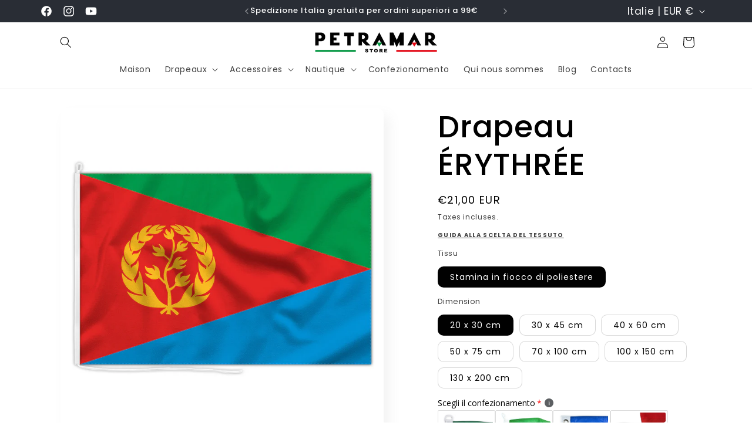

--- FILE ---
content_type: text/html; charset=utf-8
request_url: https://petramar.store/fr/products/bandiera-eritrea
body_size: 65071
content:
<!doctype html>
<html class="no-js" lang="fr">
  <head>
	
    <meta charset="utf-8">
    <meta http-equiv="X-UA-Compatible" content="IE=edge">
    <meta name="viewport" content="width=device-width,initial-scale=1">
    <meta name="theme-color" content="">
    <link rel="canonical" href="https://petramar.store/fr/products/bandiera-eritrea"><link rel="icon" type="image/png" href="//petramar.store/cdn/shop/files/PQ.png?crop=center&height=32&v=1762970763&width=32"><link rel="preconnect" href="https://fonts.shopifycdn.com" crossorigin><title>
      Drapeau ÉRYTHRÉE disponible en différentes tailles | Boutique Petramar
 &ndash; petramarstore</title>

    
      <meta name="description" content="Achetez le drapeau ERYTHREE sur PETRAMAR Store, disponible en différentes tailles. Qualité artisanale 100% Made in Italy.">
    

    

<meta property="og:site_name" content="petramarstore">
<meta property="og:url" content="https://petramar.store/fr/products/bandiera-eritrea">
<meta property="og:title" content="Drapeau ÉRYTHRÉE disponible en différentes tailles | Boutique Petramar">
<meta property="og:type" content="product">
<meta property="og:description" content="Achetez le drapeau ERYTHREE sur PETRAMAR Store, disponible en différentes tailles. Qualité artisanale 100% Made in Italy."><meta property="og:image" content="http://petramar.store/cdn/shop/products/Eritrea-bandiera.jpg?v=1738938459">
  <meta property="og:image:secure_url" content="https://petramar.store/cdn/shop/products/Eritrea-bandiera.jpg?v=1738938459">
  <meta property="og:image:width" content="1080">
  <meta property="og:image:height" content="1080"><meta property="og:price:amount" content="21,00">
  <meta property="og:price:currency" content="EUR"><meta name="twitter:card" content="summary_large_image">
<meta name="twitter:title" content="Drapeau ÉRYTHRÉE disponible en différentes tailles | Boutique Petramar">
<meta name="twitter:description" content="Achetez le drapeau ERYTHREE sur PETRAMAR Store, disponible en différentes tailles. Qualité artisanale 100% Made in Italy.">


    <script src="//petramar.store/cdn/shop/t/8/assets/constants.js?v=58251544750838685771706719172" defer="defer"></script>
    <script src="//petramar.store/cdn/shop/t/8/assets/pubsub.js?v=158357773527763999511706719174" defer="defer"></script>
    <script src="//petramar.store/cdn/shop/t/8/assets/global.js?v=106116626045777747121706719173" defer="defer"></script><script src="//petramar.store/cdn/shop/t/8/assets/animations.js?v=88693664871331136111706719173" defer="defer"></script><script>window.performance && window.performance.mark && window.performance.mark('shopify.content_for_header.start');</script><meta name="facebook-domain-verification" content="smhcgw3pfk1tyitcbr3bdqyt2kazz3">
<meta name="google-site-verification" content="glP0-B5fcVWHT_gLi-jzz5LiplHdYWFG-vvpSYKu2wc">
<meta id="shopify-digital-wallet" name="shopify-digital-wallet" content="/61294739626/digital_wallets/dialog">
<meta name="shopify-checkout-api-token" content="0c0fcd91b1f4c1c5eda3d9ca0b33763d">
<meta id="in-context-paypal-metadata" data-shop-id="61294739626" data-venmo-supported="false" data-environment="production" data-locale="fr_FR" data-paypal-v4="true" data-currency="EUR">
<link rel="alternate" hreflang="x-default" href="https://petramar.store/products/bandiera-eritrea">
<link rel="alternate" hreflang="en" href="https://petramar.store/en/products/bandiera-eritrea">
<link rel="alternate" hreflang="fr" href="https://petramar.store/fr/products/bandiera-eritrea">
<link rel="alternate" type="application/json+oembed" href="https://petramar.store/fr/products/bandiera-eritrea.oembed">
<script async="async" src="/checkouts/internal/preloads.js?locale=fr-IT"></script>
<script id="shopify-features" type="application/json">{"accessToken":"0c0fcd91b1f4c1c5eda3d9ca0b33763d","betas":["rich-media-storefront-analytics"],"domain":"petramar.store","predictiveSearch":true,"shopId":61294739626,"locale":"fr"}</script>
<script>var Shopify = Shopify || {};
Shopify.shop = "petramarstore.myshopify.com";
Shopify.locale = "fr";
Shopify.currency = {"active":"EUR","rate":"1.0"};
Shopify.country = "IT";
Shopify.theme = {"name":"TEMA SENSE 2024\/1","id":158454776157,"schema_name":"Sense","schema_version":"13.0.0","theme_store_id":1356,"role":"main"};
Shopify.theme.handle = "null";
Shopify.theme.style = {"id":null,"handle":null};
Shopify.cdnHost = "petramar.store/cdn";
Shopify.routes = Shopify.routes || {};
Shopify.routes.root = "/fr/";</script>
<script type="module">!function(o){(o.Shopify=o.Shopify||{}).modules=!0}(window);</script>
<script>!function(o){function n(){var o=[];function n(){o.push(Array.prototype.slice.apply(arguments))}return n.q=o,n}var t=o.Shopify=o.Shopify||{};t.loadFeatures=n(),t.autoloadFeatures=n()}(window);</script>
<script id="shop-js-analytics" type="application/json">{"pageType":"product"}</script>
<script defer="defer" async type="module" src="//petramar.store/cdn/shopifycloud/shop-js/modules/v2/client.init-shop-cart-sync_ChgkhDwU.fr.esm.js"></script>
<script defer="defer" async type="module" src="//petramar.store/cdn/shopifycloud/shop-js/modules/v2/chunk.common_BJcqwDuF.esm.js"></script>
<script type="module">
  await import("//petramar.store/cdn/shopifycloud/shop-js/modules/v2/client.init-shop-cart-sync_ChgkhDwU.fr.esm.js");
await import("//petramar.store/cdn/shopifycloud/shop-js/modules/v2/chunk.common_BJcqwDuF.esm.js");

  window.Shopify.SignInWithShop?.initShopCartSync?.({"fedCMEnabled":true,"windoidEnabled":true});

</script>
<script>(function() {
  var isLoaded = false;
  function asyncLoad() {
    if (isLoaded) return;
    isLoaded = true;
    var urls = ["\/\/www.powr.io\/powr.js?powr-token=petramarstore.myshopify.com\u0026external-type=shopify\u0026shop=petramarstore.myshopify.com","https:\/\/static2.rapidsearch.dev\/resultpage.js?shop=petramarstore.myshopify.com","https:\/\/cdn.shopify.com\/s\/files\/1\/0612\/9473\/9626\/t\/6\/assets\/globo.options.init.js?v=1655473632\u0026shop=petramarstore.myshopify.com","https:\/\/platform-api.sharethis.com\/js\/sharethis.js?shop=petramarstore.myshopify.com#property=654e59e8645def0013d4a7ed\u0026product=inline-share-buttons\u0026source=inline-share-buttons-shopify\u0026ver=1751368238"];
    for (var i = 0; i < urls.length; i++) {
      var s = document.createElement('script');
      s.type = 'text/javascript';
      s.async = true;
      s.src = urls[i];
      var x = document.getElementsByTagName('script')[0];
      x.parentNode.insertBefore(s, x);
    }
  };
  if(window.attachEvent) {
    window.attachEvent('onload', asyncLoad);
  } else {
    window.addEventListener('load', asyncLoad, false);
  }
})();</script>
<script id="__st">var __st={"a":61294739626,"offset":3600,"reqid":"313926dc-6556-48b4-b030-2ed1adea30ce-1764052545","pageurl":"petramar.store\/fr\/products\/bandiera-eritrea","u":"67f14b703cb1","p":"product","rtyp":"product","rid":7540472938666};</script>
<script>window.ShopifyPaypalV4VisibilityTracking = true;</script>
<script id="captcha-bootstrap">!function(){'use strict';const t='contact',e='account',n='new_comment',o=[[t,t],['blogs',n],['comments',n],[t,'customer']],c=[[e,'customer_login'],[e,'guest_login'],[e,'recover_customer_password'],[e,'create_customer']],r=t=>t.map((([t,e])=>`form[action*='/${t}']:not([data-nocaptcha='true']) input[name='form_type'][value='${e}']`)).join(','),a=t=>()=>t?[...document.querySelectorAll(t)].map((t=>t.form)):[];function s(){const t=[...o],e=r(t);return a(e)}const i='password',u='form_key',d=['recaptcha-v3-token','g-recaptcha-response','h-captcha-response',i],f=()=>{try{return window.sessionStorage}catch{return}},m='__shopify_v',_=t=>t.elements[u];function p(t,e,n=!1){try{const o=window.sessionStorage,c=JSON.parse(o.getItem(e)),{data:r}=function(t){const{data:e,action:n}=t;return t[m]||n?{data:e,action:n}:{data:t,action:n}}(c);for(const[e,n]of Object.entries(r))t.elements[e]&&(t.elements[e].value=n);n&&o.removeItem(e)}catch(o){console.error('form repopulation failed',{error:o})}}const l='form_type',E='cptcha';function T(t){t.dataset[E]=!0}const w=window,h=w.document,L='Shopify',v='ce_forms',y='captcha';let A=!1;((t,e)=>{const n=(g='f06e6c50-85a8-45c8-87d0-21a2b65856fe',I='https://cdn.shopify.com/shopifycloud/storefront-forms-hcaptcha/ce_storefront_forms_captcha_hcaptcha.v1.5.2.iife.js',D={infoText:'Protégé par hCaptcha',privacyText:'Confidentialité',termsText:'Conditions'},(t,e,n)=>{const o=w[L][v],c=o.bindForm;if(c)return c(t,g,e,D).then(n);var r;o.q.push([[t,g,e,D],n]),r=I,A||(h.body.append(Object.assign(h.createElement('script'),{id:'captcha-provider',async:!0,src:r})),A=!0)});var g,I,D;w[L]=w[L]||{},w[L][v]=w[L][v]||{},w[L][v].q=[],w[L][y]=w[L][y]||{},w[L][y].protect=function(t,e){n(t,void 0,e),T(t)},Object.freeze(w[L][y]),function(t,e,n,w,h,L){const[v,y,A,g]=function(t,e,n){const i=e?o:[],u=t?c:[],d=[...i,...u],f=r(d),m=r(i),_=r(d.filter((([t,e])=>n.includes(e))));return[a(f),a(m),a(_),s()]}(w,h,L),I=t=>{const e=t.target;return e instanceof HTMLFormElement?e:e&&e.form},D=t=>v().includes(t);t.addEventListener('submit',(t=>{const e=I(t);if(!e)return;const n=D(e)&&!e.dataset.hcaptchaBound&&!e.dataset.recaptchaBound,o=_(e),c=g().includes(e)&&(!o||!o.value);(n||c)&&t.preventDefault(),c&&!n&&(function(t){try{if(!f())return;!function(t){const e=f();if(!e)return;const n=_(t);if(!n)return;const o=n.value;o&&e.removeItem(o)}(t);const e=Array.from(Array(32),(()=>Math.random().toString(36)[2])).join('');!function(t,e){_(t)||t.append(Object.assign(document.createElement('input'),{type:'hidden',name:u})),t.elements[u].value=e}(t,e),function(t,e){const n=f();if(!n)return;const o=[...t.querySelectorAll(`input[type='${i}']`)].map((({name:t})=>t)),c=[...d,...o],r={};for(const[a,s]of new FormData(t).entries())c.includes(a)||(r[a]=s);n.setItem(e,JSON.stringify({[m]:1,action:t.action,data:r}))}(t,e)}catch(e){console.error('failed to persist form',e)}}(e),e.submit())}));const S=(t,e)=>{t&&!t.dataset[E]&&(n(t,e.some((e=>e===t))),T(t))};for(const o of['focusin','change'])t.addEventListener(o,(t=>{const e=I(t);D(e)&&S(e,y())}));const B=e.get('form_key'),M=e.get(l),P=B&&M;t.addEventListener('DOMContentLoaded',(()=>{const t=y();if(P)for(const e of t)e.elements[l].value===M&&p(e,B);[...new Set([...A(),...v().filter((t=>'true'===t.dataset.shopifyCaptcha))])].forEach((e=>S(e,t)))}))}(h,new URLSearchParams(w.location.search),n,t,e,['guest_login'])})(!0,!0)}();</script>
<script integrity="sha256-52AcMU7V7pcBOXWImdc/TAGTFKeNjmkeM1Pvks/DTgc=" data-source-attribution="shopify.loadfeatures" defer="defer" src="//petramar.store/cdn/shopifycloud/storefront/assets/storefront/load_feature-81c60534.js" crossorigin="anonymous"></script>
<script data-source-attribution="shopify.dynamic_checkout.dynamic.init">var Shopify=Shopify||{};Shopify.PaymentButton=Shopify.PaymentButton||{isStorefrontPortableWallets:!0,init:function(){window.Shopify.PaymentButton.init=function(){};var t=document.createElement("script");t.src="https://petramar.store/cdn/shopifycloud/portable-wallets/latest/portable-wallets.fr.js",t.type="module",document.head.appendChild(t)}};
</script>
<script data-source-attribution="shopify.dynamic_checkout.buyer_consent">
  function portableWalletsHideBuyerConsent(e){var t=document.getElementById("shopify-buyer-consent"),n=document.getElementById("shopify-subscription-policy-button");t&&n&&(t.classList.add("hidden"),t.setAttribute("aria-hidden","true"),n.removeEventListener("click",e))}function portableWalletsShowBuyerConsent(e){var t=document.getElementById("shopify-buyer-consent"),n=document.getElementById("shopify-subscription-policy-button");t&&n&&(t.classList.remove("hidden"),t.removeAttribute("aria-hidden"),n.addEventListener("click",e))}window.Shopify?.PaymentButton&&(window.Shopify.PaymentButton.hideBuyerConsent=portableWalletsHideBuyerConsent,window.Shopify.PaymentButton.showBuyerConsent=portableWalletsShowBuyerConsent);
</script>
<script>
  function portableWalletsCleanup(e){e&&e.src&&console.error("Failed to load portable wallets script "+e.src);var t=document.querySelectorAll("shopify-accelerated-checkout .shopify-payment-button__skeleton, shopify-accelerated-checkout-cart .wallet-cart-button__skeleton"),e=document.getElementById("shopify-buyer-consent");for(let e=0;e<t.length;e++)t[e].remove();e&&e.remove()}function portableWalletsNotLoadedAsModule(e){e instanceof ErrorEvent&&"string"==typeof e.message&&e.message.includes("import.meta")&&"string"==typeof e.filename&&e.filename.includes("portable-wallets")&&(window.removeEventListener("error",portableWalletsNotLoadedAsModule),window.Shopify.PaymentButton.failedToLoad=e,"loading"===document.readyState?document.addEventListener("DOMContentLoaded",window.Shopify.PaymentButton.init):window.Shopify.PaymentButton.init())}window.addEventListener("error",portableWalletsNotLoadedAsModule);
</script>

<script type="module" src="https://petramar.store/cdn/shopifycloud/portable-wallets/latest/portable-wallets.fr.js" onError="portableWalletsCleanup(this)" crossorigin="anonymous"></script>
<script nomodule>
  document.addEventListener("DOMContentLoaded", portableWalletsCleanup);
</script>

<link id="shopify-accelerated-checkout-styles" rel="stylesheet" media="screen" href="https://petramar.store/cdn/shopifycloud/portable-wallets/latest/accelerated-checkout-backwards-compat.css" crossorigin="anonymous">
<style id="shopify-accelerated-checkout-cart">
        #shopify-buyer-consent {
  margin-top: 1em;
  display: inline-block;
  width: 100%;
}

#shopify-buyer-consent.hidden {
  display: none;
}

#shopify-subscription-policy-button {
  background: none;
  border: none;
  padding: 0;
  text-decoration: underline;
  font-size: inherit;
  cursor: pointer;
}

#shopify-subscription-policy-button::before {
  box-shadow: none;
}

      </style>
<script id="sections-script" data-sections="header" defer="defer" src="//petramar.store/cdn/shop/t/8/compiled_assets/scripts.js?752"></script>
<script>window.performance && window.performance.mark && window.performance.mark('shopify.content_for_header.end');</script>


    <style data-shopify>
      @font-face {
  font-family: Poppins;
  font-weight: 400;
  font-style: normal;
  font-display: swap;
  src: url("//petramar.store/cdn/fonts/poppins/poppins_n4.0ba78fa5af9b0e1a374041b3ceaadf0a43b41362.woff2") format("woff2"),
       url("//petramar.store/cdn/fonts/poppins/poppins_n4.214741a72ff2596839fc9760ee7a770386cf16ca.woff") format("woff");
}

      @font-face {
  font-family: Poppins;
  font-weight: 700;
  font-style: normal;
  font-display: swap;
  src: url("//petramar.store/cdn/fonts/poppins/poppins_n7.56758dcf284489feb014a026f3727f2f20a54626.woff2") format("woff2"),
       url("//petramar.store/cdn/fonts/poppins/poppins_n7.f34f55d9b3d3205d2cd6f64955ff4b36f0cfd8da.woff") format("woff");
}

      @font-face {
  font-family: Poppins;
  font-weight: 400;
  font-style: italic;
  font-display: swap;
  src: url("//petramar.store/cdn/fonts/poppins/poppins_i4.846ad1e22474f856bd6b81ba4585a60799a9f5d2.woff2") format("woff2"),
       url("//petramar.store/cdn/fonts/poppins/poppins_i4.56b43284e8b52fc64c1fd271f289a39e8477e9ec.woff") format("woff");
}

      @font-face {
  font-family: Poppins;
  font-weight: 700;
  font-style: italic;
  font-display: swap;
  src: url("//petramar.store/cdn/fonts/poppins/poppins_i7.42fd71da11e9d101e1e6c7932199f925f9eea42d.woff2") format("woff2"),
       url("//petramar.store/cdn/fonts/poppins/poppins_i7.ec8499dbd7616004e21155106d13837fff4cf556.woff") format("woff");
}

      @font-face {
  font-family: Poppins;
  font-weight: 500;
  font-style: normal;
  font-display: swap;
  src: url("//petramar.store/cdn/fonts/poppins/poppins_n5.ad5b4b72b59a00358afc706450c864c3c8323842.woff2") format("woff2"),
       url("//petramar.store/cdn/fonts/poppins/poppins_n5.33757fdf985af2d24b32fcd84c9a09224d4b2c39.woff") format("woff");
}


      
        :root,
        .color-scheme-1 {
          --color-background: 255,255,255;
        
          --gradient-background: linear-gradient(180deg, rgba(255, 255, 255, 1), rgba(255, 255, 255, 1) 100%);
        

        

        --color-foreground: 0,0,0;
        --color-background-contrast: 191,191,191;
        --color-shadow: 134,134,134;
        --color-button: 255,255,255;
        --color-button-text: 0,0,0;
        --color-secondary-button: 255,255,255;
        --color-secondary-button-text: 46,42,57;
        --color-link: 46,42,57;
        --color-badge-foreground: 0,0,0;
        --color-badge-background: 255,255,255;
        --color-badge-border: 0,0,0;
        --payment-terms-background-color: rgb(255 255 255);
      }
      
        
        .color-scheme-2 {
          --color-background: 237,255,167;
        
          --gradient-background: radial-gradient(rgba(255, 229, 229, 1), rgba(255, 224, 218, 1) 25%, rgba(215, 255, 137, 1) 100%);
        

        

        --color-foreground: 46,42,57;
        --color-background-contrast: 211,255,39;
        --color-shadow: 46,42,57;
        --color-button: 46,42,57;
        --color-button-text: 237,255,167;
        --color-secondary-button: 237,255,167;
        --color-secondary-button-text: 46,42,57;
        --color-link: 46,42,57;
        --color-badge-foreground: 46,42,57;
        --color-badge-background: 237,255,167;
        --color-badge-border: 46,42,57;
        --payment-terms-background-color: rgb(237 255 167);
      }
      
        
        .color-scheme-3 {
          --color-background: 41,45,53;
        
          --gradient-background: #292d35;
        

        

        --color-foreground: 255,255,255;
        --color-background-contrast: 52,57,67;
        --color-shadow: 134,134,134;
        --color-button: 255,255,255;
        --color-button-text: 46,42,57;
        --color-secondary-button: 41,45,53;
        --color-secondary-button-text: 255,255,255;
        --color-link: 255,255,255;
        --color-badge-foreground: 255,255,255;
        --color-badge-background: 41,45,53;
        --color-badge-border: 255,255,255;
        --payment-terms-background-color: rgb(41 45 53);
      }
      
        
        .color-scheme-4 {
          --color-background: 47,94,120;
        
          --gradient-background: #2f5e78;
        

        

        --color-foreground: 253,251,247;
        --color-background-contrast: 11,22,28;
        --color-shadow: 46,42,57;
        --color-button: 253,251,247;
        --color-button-text: 155,4,111;
        --color-secondary-button: 47,94,120;
        --color-secondary-button-text: 253,251,247;
        --color-link: 253,251,247;
        --color-badge-foreground: 253,251,247;
        --color-badge-background: 47,94,120;
        --color-badge-border: 253,251,247;
        --payment-terms-background-color: rgb(47 94 120);
      }
      
        
        .color-scheme-5 {
          --color-background: 94,54,83;
        
          --gradient-background: linear-gradient(320deg, rgba(134, 16, 106, 1), rgba(94, 54, 83, 1) 100%);
        

        

        --color-foreground: 253,251,247;
        --color-background-contrast: 13,7,11;
        --color-shadow: 46,42,57;
        --color-button: 253,251,247;
        --color-button-text: 94,54,83;
        --color-secondary-button: 94,54,83;
        --color-secondary-button-text: 253,251,247;
        --color-link: 253,251,247;
        --color-badge-foreground: 253,251,247;
        --color-badge-background: 94,54,83;
        --color-badge-border: 253,251,247;
        --payment-terms-background-color: rgb(94 54 83);
      }
      
        
        .color-scheme-f5cbf09c-249b-43a1-aef4-678714677908 {
          --color-background: 255,255,255;
        
          --gradient-background: linear-gradient(180deg, rgba(128, 210, 112, 1), rgba(213, 239, 210, 1) 100%);
        

        

        --color-foreground: 46,42,57;
        --color-background-contrast: 191,191,191;
        --color-shadow: 134,134,134;
        --color-button: 255,255,255;
        --color-button-text: 46,42,57;
        --color-secondary-button: 255,255,255;
        --color-secondary-button-text: 46,42,57;
        --color-link: 46,42,57;
        --color-badge-foreground: 46,42,57;
        --color-badge-background: 255,255,255;
        --color-badge-border: 46,42,57;
        --payment-terms-background-color: rgb(255 255 255);
      }
      
        
        .color-scheme-0ba5dec4-4124-401c-a066-433fca0d6a9e {
          --color-background: 255,255,255;
        
          --gradient-background: linear-gradient(180deg, rgba(255, 255, 255, 1), rgba(255, 255, 255, 1) 100%);
        

        

        --color-foreground: 0,0,0;
        --color-background-contrast: 191,191,191;
        --color-shadow: 134,134,134;
        --color-button: 255,255,255;
        --color-button-text: 0,0,0;
        --color-secondary-button: 255,255,255;
        --color-secondary-button-text: 46,42,57;
        --color-link: 46,42,57;
        --color-badge-foreground: 0,0,0;
        --color-badge-background: 255,255,255;
        --color-badge-border: 0,0,0;
        --payment-terms-background-color: rgb(255 255 255);
      }
      
        
        .color-scheme-bf583a47-7fcf-418c-a033-2d9d8901f4b7 {
          --color-background: 255,0,0;
        
          --gradient-background: linear-gradient(180deg, rgba(255, 0, 0, 1), rgba(255, 136, 136, 1) 100%);
        

        

        --color-foreground: 255,255,255;
        --color-background-contrast: 128,0,0;
        --color-shadow: 134,134,134;
        --color-button: 255,0,0;
        --color-button-text: 0,0,0;
        --color-secondary-button: 255,0,0;
        --color-secondary-button-text: 46,42,57;
        --color-link: 46,42,57;
        --color-badge-foreground: 255,255,255;
        --color-badge-background: 255,0,0;
        --color-badge-border: 255,255,255;
        --payment-terms-background-color: rgb(255 0 0);
      }
      

      body, .color-scheme-1, .color-scheme-2, .color-scheme-3, .color-scheme-4, .color-scheme-5, .color-scheme-f5cbf09c-249b-43a1-aef4-678714677908, .color-scheme-0ba5dec4-4124-401c-a066-433fca0d6a9e, .color-scheme-bf583a47-7fcf-418c-a033-2d9d8901f4b7 {
        color: rgba(var(--color-foreground), 0.75);
        background-color: rgb(var(--color-background));
      }

      :root {
        --font-body-family: Poppins, sans-serif;
        --font-body-style: normal;
        --font-body-weight: 400;
        --font-body-weight-bold: 700;

        --font-heading-family: Poppins, sans-serif;
        --font-heading-style: normal;
        --font-heading-weight: 500;

        --font-body-scale: 1.0;
        --font-heading-scale: 1.3;

        --media-padding: px;
        --media-border-opacity: 0.0;
        --media-border-width: 0px;
        --media-radius: 12px;
        --media-shadow-opacity: 0.1;
        --media-shadow-horizontal-offset: 10px;
        --media-shadow-vertical-offset: 12px;
        --media-shadow-blur-radius: 20px;
        --media-shadow-visible: 1;

        --page-width: 120rem;
        --page-width-margin: 0rem;

        --product-card-image-padding: 0.0rem;
        --product-card-corner-radius: 0.0rem;
        --product-card-text-alignment: center;
        --product-card-border-width: 0.0rem;
        --product-card-border-opacity: 0.0;
        --product-card-shadow-opacity: 0.0;
        --product-card-shadow-visible: 0;
        --product-card-shadow-horizontal-offset: 1.0rem;
        --product-card-shadow-vertical-offset: 1.0rem;
        --product-card-shadow-blur-radius: 3.5rem;

        --collection-card-image-padding: 0.0rem;
        --collection-card-corner-radius: 0.0rem;
        --collection-card-text-alignment: left;
        --collection-card-border-width: 0.0rem;
        --collection-card-border-opacity: 0.0;
        --collection-card-shadow-opacity: 0.1;
        --collection-card-shadow-visible: 1;
        --collection-card-shadow-horizontal-offset: 0.0rem;
        --collection-card-shadow-vertical-offset: 0.0rem;
        --collection-card-shadow-blur-radius: 0.0rem;

        --blog-card-image-padding: 0.0rem;
        --blog-card-corner-radius: 0.0rem;
        --blog-card-text-alignment: left;
        --blog-card-border-width: 0.0rem;
        --blog-card-border-opacity: 0.0;
        --blog-card-shadow-opacity: 0.1;
        --blog-card-shadow-visible: 1;
        --blog-card-shadow-horizontal-offset: 0.0rem;
        --blog-card-shadow-vertical-offset: 0.0rem;
        --blog-card-shadow-blur-radius: 0.0rem;

        --badge-corner-radius: 2.0rem;

        --popup-border-width: 1px;
        --popup-border-opacity: 0.1;
        --popup-corner-radius: 0px;
        --popup-shadow-opacity: 0.4;
        --popup-shadow-horizontal-offset: 10px;
        --popup-shadow-vertical-offset: 12px;
        --popup-shadow-blur-radius: 20px;

        --drawer-border-width: 1px;
        --drawer-border-opacity: 0.1;
        --drawer-shadow-opacity: 0.0;
        --drawer-shadow-horizontal-offset: 0px;
        --drawer-shadow-vertical-offset: 0px;
        --drawer-shadow-blur-radius: 0px;

        --spacing-sections-desktop: 36px;
        --spacing-sections-mobile: 25px;

        --grid-desktop-vertical-spacing: 40px;
        --grid-desktop-horizontal-spacing: 40px;
        --grid-mobile-vertical-spacing: 20px;
        --grid-mobile-horizontal-spacing: 20px;

        --text-boxes-border-opacity: 0.0;
        --text-boxes-border-width: 0px;
        --text-boxes-radius: 20px;
        --text-boxes-shadow-opacity: 0.0;
        --text-boxes-shadow-visible: 0;
        --text-boxes-shadow-horizontal-offset: 10px;
        --text-boxes-shadow-vertical-offset: 12px;
        --text-boxes-shadow-blur-radius: 20px;

        --buttons-radius: 30px;
        --buttons-radius-outset: 31px;
        --buttons-border-width: 1px;
        --buttons-border-opacity: 0.15;
        --buttons-shadow-opacity: 0.0;
        --buttons-shadow-visible: 0;
        --buttons-shadow-horizontal-offset: 0px;
        --buttons-shadow-vertical-offset: 0px;
        --buttons-shadow-blur-radius: 0px;
        --buttons-border-offset: 0.3px;

        --inputs-radius: 10px;
        --inputs-border-width: 1px;
        --inputs-border-opacity: 0.15;
        --inputs-shadow-opacity: 0.0;
        --inputs-shadow-horizontal-offset: 0px;
        --inputs-margin-offset: 0px;
        --inputs-shadow-vertical-offset: 0px;
        --inputs-shadow-blur-radius: 0px;
        --inputs-radius-outset: 11px;

        --variant-pills-radius: 10px;
        --variant-pills-border-width: 1px;
        --variant-pills-border-opacity: 0.15;
        --variant-pills-shadow-opacity: 0.0;
        --variant-pills-shadow-horizontal-offset: 0px;
        --variant-pills-shadow-vertical-offset: 0px;
        --variant-pills-shadow-blur-radius: 0px;
      }

      *,
      *::before,
      *::after {
        box-sizing: inherit;
      }

      html {
        box-sizing: border-box;
        font-size: calc(var(--font-body-scale) * 62.5%);
        height: 100%;
      }

      body {
        display: grid;
        grid-template-rows: auto auto 1fr auto;
        grid-template-columns: 100%;
        min-height: 100%;
        margin: 0;
        font-size: 1.5rem;
        letter-spacing: 0.06rem;
        line-height: calc(1 + 0.8 / var(--font-body-scale));
        font-family: var(--font-body-family);
        font-style: var(--font-body-style);
        font-weight: var(--font-body-weight);
      }

      @media screen and (min-width: 750px) {
        body {
          font-size: 1.6rem;
        }
      }
    </style>

    <link href="//petramar.store/cdn/shop/t/8/assets/base.css?v=25513028573540360251706719174" rel="stylesheet" type="text/css" media="all" />
<link rel="preload" as="font" href="//petramar.store/cdn/fonts/poppins/poppins_n4.0ba78fa5af9b0e1a374041b3ceaadf0a43b41362.woff2" type="font/woff2" crossorigin><link rel="preload" as="font" href="//petramar.store/cdn/fonts/poppins/poppins_n5.ad5b4b72b59a00358afc706450c864c3c8323842.woff2" type="font/woff2" crossorigin><link href="//petramar.store/cdn/shop/t/8/assets/component-localization-form.css?v=155603600527820746741706719173" rel="stylesheet" type="text/css" media="all" />
      <script src="//petramar.store/cdn/shop/t/8/assets/localization-form.js?v=169565320306168926741706719173" defer="defer"></script><link
        rel="stylesheet"
        href="//petramar.store/cdn/shop/t/8/assets/component-predictive-search.css?v=118923337488134913561706719173"
        media="print"
        onload="this.media='all'"
      ><script>
      document.documentElement.className = document.documentElement.className.replace('no-js', 'js');
      if (Shopify.designMode) {
        document.documentElement.classList.add('shopify-design-mode');
      }
    </script>
    


  <script type="text/javascript">
    window.RapidSearchAdmin = false;
  </script>

 
<!-- BEGIN app block: shopify://apps/pandectes-gdpr/blocks/banner/58c0baa2-6cc1-480c-9ea6-38d6d559556a -->
  
  <script>
    
      window.PandectesSettings = {"store":{"id":61294739626,"plan":"basic","theme":"TEMA SENSE 2024/1","primaryLocale":"it","adminMode":false,"headless":false,"storefrontRootDomain":"","checkoutRootDomain":"","storefrontAccessToken":""},"tsPublished":1751368285,"declaration":{"showPurpose":false,"showProvider":false,"showDateGenerated":false},"language":{"unpublished":[],"languageMode":"Single","fallbackLanguage":"it","languageDetection":"browser","languagesSupported":[]},"texts":{"managed":{"headerText":{"it":"Rispettiamo la tua privacy"},"consentText":{"it":"Questo sito web utilizza i cookie per assicurarti la migliore esperienza di navigazione."},"linkText":{"it":"La nostra policy"},"imprintText":{"it":"Impronta"},"googleLinkText":{"it":"Termini sulla privacy di Google"},"allowButtonText":{"it":"Accetto"},"denyButtonText":{"it":"Declino"},"dismissButtonText":{"it":"Ok"},"leaveSiteButtonText":{"it":"Lascia questo sito"},"preferencesButtonText":{"it":"Preferenze"},"cookiePolicyText":{"it":"Gestione Cookie"},"preferencesPopupTitleText":{"it":"Gestire le preferenze di consenso"},"preferencesPopupIntroText":{"it":"Utilizziamo i cookie per ottimizzare la funzionalità del sito Web, analizzare le prestazioni e fornire un'esperienza personalizzata all'utente. Alcuni cookie sono essenziali per il funzionamento e il corretto funzionamento del sito web. Questi cookie non possono essere disabilitati. In questa finestra puoi gestire le tue preferenze sui cookie."},"preferencesPopupSaveButtonText":{"it":"Salva preferenze"},"preferencesPopupCloseButtonText":{"it":"Chiudere"},"preferencesPopupAcceptAllButtonText":{"it":"Accettare tutti"},"preferencesPopupRejectAllButtonText":{"it":"Rifiuta tutto"},"cookiesDetailsText":{"it":"Dettagli sui cookie"},"preferencesPopupAlwaysAllowedText":{"it":"sempre permesso"},"accessSectionParagraphText":{"it":"Hai il diritto di poter accedere ai tuoi dati in qualsiasi momento."},"accessSectionTitleText":{"it":"Portabilità dei dati"},"accessSectionAccountInfoActionText":{"it":"Dati personali"},"accessSectionDownloadReportActionText":{"it":"Scarica tutto"},"accessSectionGDPRRequestsActionText":{"it":"Richieste dell'interessato"},"accessSectionOrdersRecordsActionText":{"it":"Ordini"},"rectificationSectionParagraphText":{"it":"Hai il diritto di richiedere l'aggiornamento dei tuoi dati ogni volta che lo ritieni opportuno."},"rectificationSectionTitleText":{"it":"Rettifica dei dati"},"rectificationCommentPlaceholder":{"it":"Descrivi cosa vuoi che venga aggiornato"},"rectificationCommentValidationError":{"it":"Il commento è obbligatorio"},"rectificationSectionEditAccountActionText":{"it":"Richiedi un aggiornamento"},"erasureSectionTitleText":{"it":"Diritto all'oblio"},"erasureSectionParagraphText":{"it":"Hai il diritto di chiedere la cancellazione di tutti i tuoi dati. Dopodiché, non sarai più in grado di accedere al tuo account."},"erasureSectionRequestDeletionActionText":{"it":"Richiedi la cancellazione dei dati personali"},"consentDate":{"it":"Data del consenso"},"consentId":{"it":"ID di consenso"},"consentSectionChangeConsentActionText":{"it":"Modifica la preferenza per il consenso"},"consentSectionConsentedText":{"it":"Hai acconsentito alla politica sui cookie di questo sito web su"},"consentSectionNoConsentText":{"it":"Non hai acconsentito alla politica sui cookie di questo sito."},"consentSectionTitleText":{"it":"Il tuo consenso ai cookie"},"consentStatus":{"it":"Preferenza di consenso"},"confirmationFailureMessage":{"it":"La tua richiesta non è stata verificata. Riprova e se il problema persiste, contatta il proprietario del negozio per assistenza"},"confirmationFailureTitle":{"it":"Si è verificato un problema"},"confirmationSuccessMessage":{"it":"Ti risponderemo presto in merito alla tua richiesta."},"confirmationSuccessTitle":{"it":"La tua richiesta è verificata"},"guestsSupportEmailFailureMessage":{"it":"La tua richiesta non è stata inviata. Riprova e se il problema persiste, contatta il proprietario del negozio per assistenza."},"guestsSupportEmailFailureTitle":{"it":"Si è verificato un problema"},"guestsSupportEmailPlaceholder":{"it":"Indirizzo email"},"guestsSupportEmailSuccessMessage":{"it":"Se sei registrato come cliente di questo negozio, riceverai presto un'e-mail con le istruzioni su come procedere."},"guestsSupportEmailSuccessTitle":{"it":"Grazie per la vostra richiesta"},"guestsSupportEmailValidationError":{"it":"L'email non è valida"},"guestsSupportInfoText":{"it":"Effettua il login con il tuo account cliente per procedere ulteriormente."},"submitButton":{"it":"Invia"},"submittingButton":{"it":"Invio in corso..."},"cancelButton":{"it":"Annulla"},"declIntroText":{"it":"Utilizziamo i cookie per ottimizzare la funzionalità del sito Web, analizzare le prestazioni e fornire un&#39;esperienza personalizzata all&#39;utente. Alcuni cookie sono essenziali per far funzionare e funzionare correttamente il sito web. Questi cookie non possono essere disabilitati. In questa finestra puoi gestire le tue preferenze sui cookie."},"declName":{"it":"Nome"},"declPurpose":{"it":"Scopo"},"declType":{"it":"Tipo"},"declRetention":{"it":"Ritenzione"},"declProvider":{"it":"Fornitore"},"declFirstParty":{"it":"Prima parte"},"declThirdParty":{"it":"Terzo"},"declSeconds":{"it":"secondi"},"declMinutes":{"it":"minuti"},"declHours":{"it":"ore"},"declDays":{"it":"giorni"},"declMonths":{"it":"mesi"},"declYears":{"it":"anni"},"declSession":{"it":"Sessione"},"declDomain":{"it":"Dominio"},"declPath":{"it":"Il percorso"}},"categories":{"strictlyNecessaryCookiesTitleText":{"it":"Cookie strettamente necessari"},"strictlyNecessaryCookiesDescriptionText":{"it":"Questi cookie sono essenziali per consentirti di spostarti all'interno del sito Web e utilizzare le sue funzionalità, come l'accesso alle aree sicure del sito Web. Il sito web non può funzionare correttamente senza questi cookie."},"functionalityCookiesTitleText":{"it":"Cookie funzionali"},"functionalityCookiesDescriptionText":{"it":"Questi cookie consentono al sito di fornire funzionalità e personalizzazione avanzate. Possono essere impostati da noi o da fornitori di terze parti i cui servizi abbiamo aggiunto alle nostre pagine. Se non consenti questi cookie, alcuni o tutti questi servizi potrebbero non funzionare correttamente."},"performanceCookiesTitleText":{"it":"Cookie di prestazione"},"performanceCookiesDescriptionText":{"it":"Questi cookie ci consentono di monitorare e migliorare le prestazioni del nostro sito web. Ad esempio, ci consentono di contare le visite, identificare le sorgenti di traffico e vedere quali parti del sito sono più popolari."},"targetingCookiesTitleText":{"it":"Cookie mirati"},"targetingCookiesDescriptionText":{"it":"Questi cookie possono essere impostati attraverso il nostro sito dai nostri partner pubblicitari. Possono essere utilizzati da tali società per creare un profilo dei tuoi interessi e mostrarti annunci pertinenti su altri siti. Non memorizzano direttamente informazioni personali, ma si basano sull'identificazione univoca del browser e del dispositivo Internet. Se non consenti questi cookie, sperimenterai pubblicità meno mirata."},"unclassifiedCookiesTitleText":{"it":"Cookie non classificati"},"unclassifiedCookiesDescriptionText":{"it":"I cookie non classificati sono cookie che stiamo classificando insieme ai fornitori di cookie individuali."}},"auto":{}},"library":{"previewMode":false,"fadeInTimeout":0,"defaultBlocked":7,"showLink":true,"showImprintLink":false,"showGoogleLink":false,"enabled":true,"cookie":{"expiryDays":180,"secure":true},"dismissOnScroll":false,"dismissOnWindowClick":false,"dismissOnTimeout":false,"palette":{"popup":{"background":"#FFFFFF","backgroundForCalculations":{"a":1,"b":255,"g":255,"r":255},"text":"#000000"},"button":{"background":"transparent","backgroundForCalculations":{"a":1,"b":255,"g":255,"r":255},"text":"#000000","textForCalculation":{"a":1,"b":0,"g":0,"r":0},"border":"#000000"}},"content":{"href":"https://petramar.store/pages/cookie-policy","close":"&#10005;","target":"","logo":"<img class=\"cc-banner-logo\" style=\"max-height: 27px;\" src=\"https://petramarstore.myshopify.com/cdn/shop/files/pandectes-banner-logo.png\" alt=\"Cookie banner\" />"},"window":"<div role=\"dialog\" aria-labelledby=\"cookieconsent:head\" aria-describedby=\"cookieconsent:desc\" id=\"pandectes-banner\" class=\"cc-window-wrapper cc-bottom-left-wrapper\"><div class=\"pd-cookie-banner-window cc-window {{classes}}\"><!--googleoff: all-->{{children}}<!--googleon: all--></div></div>","compliance":{"opt-both":"<div class=\"cc-compliance cc-highlight\">{{deny}}{{allow}}</div>"},"type":"opt-both","layouts":{"basic":"{{logo}}{{header}}{{messagelink}}{{compliance}}{{close}}"},"position":"bottom-left","theme":"wired","revokable":true,"animateRevokable":false,"static":false,"autoAttach":true,"hasTransition":true,"blacklistPage":[""],"elements":{"close":"<button aria-label=\"Chiudere\" type=\"button\" class=\"cc-close\">{{close}}</button>","dismiss":"<button type=\"button\" class=\"cc-btn cc-btn-decision cc-dismiss\">{{dismiss}}</button>","allow":"<button type=\"button\" class=\"cc-btn cc-btn-decision cc-allow\">{{allow}}</button>","deny":"<button type=\"button\" class=\"cc-btn cc-btn-decision cc-deny\">{{deny}}</button>","preferences":"<button type=\"button\" class=\"cc-btn cc-settings\" onclick=\"Pandectes.fn.openPreferences()\">{{preferences}}</button>"}},"geolocation":{"brOnly":false,"caOnly":false,"euOnly":true},"dsr":{"guestsSupport":false,"accessSectionDownloadReportAuto":false},"banner":{"resetTs":1656937916,"extraCss":"        .cc-banner-logo {max-width: 24em!important;}    @media(min-width: 768px) {.cc-window.cc-floating{max-width: 24em!important;width: 24em!important;}}    .cc-message, .pd-cookie-banner-window .cc-header, .cc-logo {text-align: left}    .cc-window-wrapper{z-index: 2147483647;}    .cc-window{z-index: 2147483647;font-family: inherit;}    .pd-cookie-banner-window .cc-header{font-family: inherit;}    .pd-cp-ui{font-family: inherit; background-color: #FFFFFF;color:#000000;}    button.pd-cp-btn, a.pd-cp-btn{}    input + .pd-cp-preferences-slider{background-color: rgba(0, 0, 0, 0.3)}    .pd-cp-scrolling-section::-webkit-scrollbar{background-color: rgba(0, 0, 0, 0.3)}    input:checked + .pd-cp-preferences-slider{background-color: rgba(0, 0, 0, 1)}    .pd-cp-scrolling-section::-webkit-scrollbar-thumb {background-color: rgba(0, 0, 0, 1)}    .pd-cp-ui-close{color:#000000;}    .pd-cp-preferences-slider:before{background-color: #FFFFFF}    .pd-cp-title:before {border-color: #000000!important}    .pd-cp-preferences-slider{background-color:#000000}    .pd-cp-toggle{color:#000000!important}    @media(max-width:699px) {.pd-cp-ui-close-top svg {fill: #000000}}    .pd-cp-toggle:hover,.pd-cp-toggle:visited,.pd-cp-toggle:active{color:#000000!important}    .pd-cookie-banner-window {box-shadow: 0 0 18px rgb(0 0 0 / 20%);}  ","customJavascript":{},"showPoweredBy":false,"logoHeight":27,"hybridStrict":false,"cookiesBlockedByDefault":"7","isActive":true,"implicitSavePreferences":false,"cookieIcon":false,"blockBots":false,"showCookiesDetails":true,"hasTransition":true,"blockingPage":false,"showOnlyLandingPage":false,"leaveSiteUrl":"https://www.google.com","linkRespectStoreLang":false},"cookies":{"0":[{"name":"_tracking_consent","type":"http","domain":".petramar.store","path":"/","provider":"Shopify","firstParty":true,"retention":"1 year(s)","expires":1,"unit":"declYears","purpose":{"it":"Preferenze di monitoraggio."}},{"name":"cart_currency","type":"http","domain":"petramar.store","path":"/","provider":"Shopify","firstParty":true,"retention":"1 year(s)","expires":1,"unit":"declYears","purpose":{"it":"Il cookie è necessario per il checkout sicuro e la funzione di pagamento sul sito web. Questa funzione è fornita da shopify.com."}},{"name":"shopify_pay_redirect","type":"http","domain":"petramar.store","path":"/","provider":"Shopify","firstParty":true,"retention":"1 year(s)","expires":1,"unit":"declYears","purpose":{"it":"Il cookie è necessario per il checkout sicuro e la funzione di pagamento sul sito web. Questa funzione è fornita da shopify.com."}},{"name":"keep_alive","type":"http","domain":"petramar.store","path":"/","provider":"Shopify","firstParty":true,"retention":"1 year(s)","expires":1,"unit":"declYears","purpose":{"it":"Utilizzato in connessione con la localizzazione dell'acquirente."}},{"name":"_secure_session_id","type":"http","domain":"petramar.store","path":"/","provider":"Shopify","firstParty":true,"retention":"1 year(s)","expires":1,"unit":"declYears","purpose":{"it":"Utilizzato in connessione con la navigazione attraverso una vetrina."}},{"name":"secure_customer_sig","type":"http","domain":"petramar.store","path":"/","provider":"Shopify","firstParty":true,"retention":"1 year(s)","expires":1,"unit":"declYears","purpose":{"it":"Utilizzato in connessione con l'accesso del cliente."}}],"1":[{"name":"_shopify_sa_p","type":"http","domain":".petramar.store","path":"/","provider":"Shopify","firstParty":true,"retention":"1 year(s)","expires":1,"unit":"declYears","purpose":{"it":"Analisi di Shopify relative a marketing e referral."}},{"name":"_shopify_s","type":"http","domain":".petramar.store","path":"/","provider":"Shopify","firstParty":true,"retention":"1 year(s)","expires":1,"unit":"declYears","purpose":{"it":"Analisi di Shopify."}},{"name":"_s","type":"http","domain":".petramar.store","path":"/","provider":"Shopify","firstParty":true,"retention":"1 year(s)","expires":1,"unit":"declYears","purpose":{"it":"Analisi di Shopify."}},{"name":"_landing_page","type":"http","domain":".petramar.store","path":"/","provider":"Shopify","firstParty":true,"retention":"1 year(s)","expires":1,"unit":"declYears","purpose":{"it":"Tiene traccia delle pagine di destinazione."}},{"name":"_orig_referrer","type":"http","domain":".petramar.store","path":"/","provider":"Shopify","firstParty":true,"retention":"1 year(s)","expires":1,"unit":"declYears","purpose":{"it":"Tiene traccia delle pagine di destinazione."}},{"name":"_y","type":"http","domain":".petramar.store","path":"/","provider":"Shopify","firstParty":true,"retention":"1 year(s)","expires":1,"unit":"declYears","purpose":{"it":"Analisi di Shopify."}},{"name":"_shopify_y","type":"http","domain":".petramar.store","path":"/","provider":"Shopify","firstParty":true,"retention":"1 year(s)","expires":1,"unit":"declYears","purpose":{"it":"Analisi di Shopify."}},{"name":"_shopify_sa_t","type":"http","domain":".petramar.store","path":"/","provider":"Shopify","firstParty":true,"retention":"1 year(s)","expires":1,"unit":"declYears","purpose":{"it":"Analisi di Shopify relative a marketing e referral."}}],"2":[{"name":"_gat","type":"http","domain":".petramar.store","path":"/","provider":"Google","firstParty":true,"retention":"1 year(s)","expires":1,"unit":"declYears","purpose":{"it":"Il cookie viene inserito da Google Analytics per filtrare le richieste dai bot."}},{"name":"_ga","type":"http","domain":".petramar.store","path":"/","provider":"Google","firstParty":true,"retention":"1 year(s)","expires":1,"unit":"declYears","purpose":{"it":"Il cookie è impostato da Google Analytics con funzionalità sconosciuta"}},{"name":"_gid","type":"http","domain":".petramar.store","path":"/","provider":"Google","firstParty":true,"retention":"1 year(s)","expires":1,"unit":"declYears","purpose":{"it":"Il cookie viene inserito da Google Analytics per contare e tenere traccia delle visualizzazioni di pagina."}}],"4":[{"name":"_fbp","type":"http","domain":".petramar.store","path":"/","provider":"Facebook","firstParty":true,"retention":"1 year(s)","expires":1,"unit":"declYears","purpose":{"it":"Il cookie viene inserito da Facebook per tracciare le visite attraverso i siti web."}}],"8":[{"name":"localization","type":"http","domain":"petramar.store","path":"/","provider":"Unknown","firstParty":true,"retention":"1 year(s)","expires":1,"unit":"declYears","purpose":{"it":""}}]},"blocker":{"isActive":false,"googleConsentMode":{"id":"","analyticsId":"","isActive":false,"adStorageCategory":4,"analyticsStorageCategory":2,"personalizationStorageCategory":1,"functionalityStorageCategory":1,"customEvent":true,"securityStorageCategory":0,"redactData":true,"urlPassthrough":false},"facebookPixel":{"id":"","isActive":false,"ldu":false},"microsoft":{},"rakuten":{"isActive":false,"cmp":false,"ccpa":false},"defaultBlocked":7,"patterns":{"whiteList":[],"blackList":{"1":[],"2":[],"4":[],"8":[]},"iframesWhiteList":[],"iframesBlackList":{"1":[],"2":[],"4":[],"8":[]},"beaconsWhiteList":[],"beaconsBlackList":{"1":[],"2":[],"4":[],"8":[]}}}};
    
    window.addEventListener('DOMContentLoaded', function(){
      const script = document.createElement('script');
      script.src = "https://cdn.shopify.com/extensions/019a9c14-79c2-773b-aba3-14da278f73ef/gdpr-200/assets/pandectes-core.js";
      script.defer = true;
      document.body.appendChild(script);
    })
  </script>


<!-- END app block --><!-- BEGIN app block: shopify://apps/trusted-security/blocks/security-app-embed/4d2757ed-33ad-4e94-a186-da550756ae46 --><script id="security-app-data" type="application/json">{"security":{"id":1855,"shop_id":1855,"active":false,"script_id":null,"script_src":null,"protect_text_selection":true,"disable_keyboard":true,"protect_text_copy":true,"protect_text_paste":true,"protect_images":true,"disable_right_click":true,"block_inspect_element":true,"created_at":"2024-07-22T14:25:48.000000Z","updated_at":"2024-07-22T14:26:05.000000Z"},"countryBlocker":{"id":1710,"shop_id":1855,"active":0,"type":"blacklist","redirect_url":null,"created_at":"2024-07-22T14:25:48.000000Z","updated_at":"2024-07-22T14:25:48.000000Z","countries":[]},"botBlocker":null,"blockedIps":[],"blockedIpsRedirect":"","limit_reached":0}</script>

<noscript>
  <div style="position: fixed; z-index: 2147483647; width: 100%; height: 100%; background: white; display: flex; align-items: center; justify-content: center;">
    <div style="margin: 0;font-size: 36px;">JavaScript is required to view this page.</div>
  </div>
</noscript>


<!-- END app block --><!-- BEGIN app block: shopify://apps/meteor-mega-menu/blocks/app_embed/9412d6a7-f8f8-4d65-b9ae-2737c2f0f45b -->


    <script>
        window.MeteorMenu = {
            // These will get handled by the Meteor class constructor
            registeredCallbacks: [],
            api: {
                on: (eventName, callback) => {
                    window.MeteorMenu.registeredCallbacks.push([eventName, callback]);
                }
            },
            revisionFileUrl: "\/\/petramar.store\/cdn\/shop\/files\/meteor-mega-menus.json?v=11709349247095675833",
            storefrontAccessToken: "54faf04525bb17d7f30019b39f5d6f60",
            localeRootPath: "\/fr",
            languageCode: "fr".toUpperCase(),
            countryCode: "IT",
            shop: {
                domain: "petramar.store",
                permanentDomain: "petramarstore.myshopify.com",
                moneyFormat: "€{{amount_with_comma_separator}}",
                currency: "EUR"
            },
            options: {
                desktopSelector: "",
                mobileSelector: "",
                disableDesktop: false,
                disableMobile: false,
                navigationLinkSpacing: 16,
                navigationLinkCaretStyle: "filled",
                menuDisplayAnimation: "none",
                menuCenterInViewport: true,
                menuVerticalOffset: 10,
                menuVerticalPadding: 0,
                menuJustifyContent: "flex-start",
                menuFontSize: 16,
                menuFontWeight: "400",
                menuTextTransform: "none",
                menuDisplayAction: "hover",
                menuDisplayDelay: "0",
                externalLinksInNewTab: "true",
                mobileBreakpoint: 0,
                addonsEnabled: false
            }
        }
    </script>

<!-- END app block --><!-- BEGIN app block: shopify://apps/instafeed/blocks/head-block/c447db20-095d-4a10-9725-b5977662c9d5 --><link rel="preconnect" href="https://cdn.nfcube.com/">
<link rel="preconnect" href="https://scontent.cdninstagram.com/">


  <script>
    document.addEventListener('DOMContentLoaded', function () {
      let instafeedScript = document.createElement('script');

      
        instafeedScript.src = 'https://storage.nfcube.com/instafeed-8ea6a67af74b5539f4bdab6c589d965e.js';
      

      document.body.appendChild(instafeedScript);
    });
  </script>





<!-- END app block --><script src="https://cdn.shopify.com/extensions/019ab53d-1b15-7836-98f5-d2c3d97a33e6/option-cli3-364/assets/gpomain.js" type="text/javascript" defer="defer"></script>
<script src="https://cdn.shopify.com/extensions/f6b93b6b-eff4-4c45-8c63-21cfe4a838c4/forms-2273/assets/shopify-forms-loader.js" type="text/javascript" defer="defer"></script>
<script src="https://cdn.shopify.com/extensions/019a82e5-506c-720b-bebd-921e7706a412/security-app-104/assets/security.min.js" type="text/javascript" defer="defer"></script>
<script src="https://cdn.shopify.com/extensions/76e9d4ee-cb70-4261-beaf-5f72a563488e/meteor-mega-menu-25/assets/meteor-menu.js" type="text/javascript" defer="defer"></script>
<link href="https://cdn.shopify.com/extensions/76e9d4ee-cb70-4261-beaf-5f72a563488e/meteor-mega-menu-25/assets/meteor-menu.css" rel="stylesheet" type="text/css" media="all">
<script src="https://cdn.shopify.com/extensions/019a9c0c-6643-732b-ae1a-fdc8e3dbe1e9/rapid-search-272/assets/csb.iife.js" type="text/javascript" defer="defer"></script>
<link href="https://monorail-edge.shopifysvc.com" rel="dns-prefetch">
<script>(function(){if ("sendBeacon" in navigator && "performance" in window) {try {var session_token_from_headers = performance.getEntriesByType('navigation')[0].serverTiming.find(x => x.name == '_s').description;} catch {var session_token_from_headers = undefined;}var session_cookie_matches = document.cookie.match(/_shopify_s=([^;]*)/);var session_token_from_cookie = session_cookie_matches && session_cookie_matches.length === 2 ? session_cookie_matches[1] : "";var session_token = session_token_from_headers || session_token_from_cookie || "";function handle_abandonment_event(e) {var entries = performance.getEntries().filter(function(entry) {return /monorail-edge.shopifysvc.com/.test(entry.name);});if (!window.abandonment_tracked && entries.length === 0) {window.abandonment_tracked = true;var currentMs = Date.now();var navigation_start = performance.timing.navigationStart;var payload = {shop_id: 61294739626,url: window.location.href,navigation_start,duration: currentMs - navigation_start,session_token,page_type: "product"};window.navigator.sendBeacon("https://monorail-edge.shopifysvc.com/v1/produce", JSON.stringify({schema_id: "online_store_buyer_site_abandonment/1.1",payload: payload,metadata: {event_created_at_ms: currentMs,event_sent_at_ms: currentMs}}));}}window.addEventListener('pagehide', handle_abandonment_event);}}());</script>
<script id="web-pixels-manager-setup">(function e(e,d,r,n,o){if(void 0===o&&(o={}),!Boolean(null===(a=null===(i=window.Shopify)||void 0===i?void 0:i.analytics)||void 0===a?void 0:a.replayQueue)){var i,a;window.Shopify=window.Shopify||{};var t=window.Shopify;t.analytics=t.analytics||{};var s=t.analytics;s.replayQueue=[],s.publish=function(e,d,r){return s.replayQueue.push([e,d,r]),!0};try{self.performance.mark("wpm:start")}catch(e){}var l=function(){var e={modern:/Edge?\/(1{2}[4-9]|1[2-9]\d|[2-9]\d{2}|\d{4,})\.\d+(\.\d+|)|Firefox\/(1{2}[4-9]|1[2-9]\d|[2-9]\d{2}|\d{4,})\.\d+(\.\d+|)|Chrom(ium|e)\/(9{2}|\d{3,})\.\d+(\.\d+|)|(Maci|X1{2}).+ Version\/(15\.\d+|(1[6-9]|[2-9]\d|\d{3,})\.\d+)([,.]\d+|)( \(\w+\)|)( Mobile\/\w+|) Safari\/|Chrome.+OPR\/(9{2}|\d{3,})\.\d+\.\d+|(CPU[ +]OS|iPhone[ +]OS|CPU[ +]iPhone|CPU IPhone OS|CPU iPad OS)[ +]+(15[._]\d+|(1[6-9]|[2-9]\d|\d{3,})[._]\d+)([._]\d+|)|Android:?[ /-](13[3-9]|1[4-9]\d|[2-9]\d{2}|\d{4,})(\.\d+|)(\.\d+|)|Android.+Firefox\/(13[5-9]|1[4-9]\d|[2-9]\d{2}|\d{4,})\.\d+(\.\d+|)|Android.+Chrom(ium|e)\/(13[3-9]|1[4-9]\d|[2-9]\d{2}|\d{4,})\.\d+(\.\d+|)|SamsungBrowser\/([2-9]\d|\d{3,})\.\d+/,legacy:/Edge?\/(1[6-9]|[2-9]\d|\d{3,})\.\d+(\.\d+|)|Firefox\/(5[4-9]|[6-9]\d|\d{3,})\.\d+(\.\d+|)|Chrom(ium|e)\/(5[1-9]|[6-9]\d|\d{3,})\.\d+(\.\d+|)([\d.]+$|.*Safari\/(?![\d.]+ Edge\/[\d.]+$))|(Maci|X1{2}).+ Version\/(10\.\d+|(1[1-9]|[2-9]\d|\d{3,})\.\d+)([,.]\d+|)( \(\w+\)|)( Mobile\/\w+|) Safari\/|Chrome.+OPR\/(3[89]|[4-9]\d|\d{3,})\.\d+\.\d+|(CPU[ +]OS|iPhone[ +]OS|CPU[ +]iPhone|CPU IPhone OS|CPU iPad OS)[ +]+(10[._]\d+|(1[1-9]|[2-9]\d|\d{3,})[._]\d+)([._]\d+|)|Android:?[ /-](13[3-9]|1[4-9]\d|[2-9]\d{2}|\d{4,})(\.\d+|)(\.\d+|)|Mobile Safari.+OPR\/([89]\d|\d{3,})\.\d+\.\d+|Android.+Firefox\/(13[5-9]|1[4-9]\d|[2-9]\d{2}|\d{4,})\.\d+(\.\d+|)|Android.+Chrom(ium|e)\/(13[3-9]|1[4-9]\d|[2-9]\d{2}|\d{4,})\.\d+(\.\d+|)|Android.+(UC? ?Browser|UCWEB|U3)[ /]?(15\.([5-9]|\d{2,})|(1[6-9]|[2-9]\d|\d{3,})\.\d+)\.\d+|SamsungBrowser\/(5\.\d+|([6-9]|\d{2,})\.\d+)|Android.+MQ{2}Browser\/(14(\.(9|\d{2,})|)|(1[5-9]|[2-9]\d|\d{3,})(\.\d+|))(\.\d+|)|K[Aa][Ii]OS\/(3\.\d+|([4-9]|\d{2,})\.\d+)(\.\d+|)/},d=e.modern,r=e.legacy,n=navigator.userAgent;return n.match(d)?"modern":n.match(r)?"legacy":"unknown"}(),u="modern"===l?"modern":"legacy",c=(null!=n?n:{modern:"",legacy:""})[u],f=function(e){return[e.baseUrl,"/wpm","/b",e.hashVersion,"modern"===e.buildTarget?"m":"l",".js"].join("")}({baseUrl:d,hashVersion:r,buildTarget:u}),m=function(e){var d=e.version,r=e.bundleTarget,n=e.surface,o=e.pageUrl,i=e.monorailEndpoint;return{emit:function(e){var a=e.status,t=e.errorMsg,s=(new Date).getTime(),l=JSON.stringify({metadata:{event_sent_at_ms:s},events:[{schema_id:"web_pixels_manager_load/3.1",payload:{version:d,bundle_target:r,page_url:o,status:a,surface:n,error_msg:t},metadata:{event_created_at_ms:s}}]});if(!i)return console&&console.warn&&console.warn("[Web Pixels Manager] No Monorail endpoint provided, skipping logging."),!1;try{return self.navigator.sendBeacon.bind(self.navigator)(i,l)}catch(e){}var u=new XMLHttpRequest;try{return u.open("POST",i,!0),u.setRequestHeader("Content-Type","text/plain"),u.send(l),!0}catch(e){return console&&console.warn&&console.warn("[Web Pixels Manager] Got an unhandled error while logging to Monorail."),!1}}}}({version:r,bundleTarget:l,surface:e.surface,pageUrl:self.location.href,monorailEndpoint:e.monorailEndpoint});try{o.browserTarget=l,function(e){var d=e.src,r=e.async,n=void 0===r||r,o=e.onload,i=e.onerror,a=e.sri,t=e.scriptDataAttributes,s=void 0===t?{}:t,l=document.createElement("script"),u=document.querySelector("head"),c=document.querySelector("body");if(l.async=n,l.src=d,a&&(l.integrity=a,l.crossOrigin="anonymous"),s)for(var f in s)if(Object.prototype.hasOwnProperty.call(s,f))try{l.dataset[f]=s[f]}catch(e){}if(o&&l.addEventListener("load",o),i&&l.addEventListener("error",i),u)u.appendChild(l);else{if(!c)throw new Error("Did not find a head or body element to append the script");c.appendChild(l)}}({src:f,async:!0,onload:function(){if(!function(){var e,d;return Boolean(null===(d=null===(e=window.Shopify)||void 0===e?void 0:e.analytics)||void 0===d?void 0:d.initialized)}()){var d=window.webPixelsManager.init(e)||void 0;if(d){var r=window.Shopify.analytics;r.replayQueue.forEach((function(e){var r=e[0],n=e[1],o=e[2];d.publishCustomEvent(r,n,o)})),r.replayQueue=[],r.publish=d.publishCustomEvent,r.visitor=d.visitor,r.initialized=!0}}},onerror:function(){return m.emit({status:"failed",errorMsg:"".concat(f," has failed to load")})},sri:function(e){var d=/^sha384-[A-Za-z0-9+/=]+$/;return"string"==typeof e&&d.test(e)}(c)?c:"",scriptDataAttributes:o}),m.emit({status:"loading"})}catch(e){m.emit({status:"failed",errorMsg:(null==e?void 0:e.message)||"Unknown error"})}}})({shopId: 61294739626,storefrontBaseUrl: "https://petramar.store",extensionsBaseUrl: "https://extensions.shopifycdn.com/cdn/shopifycloud/web-pixels-manager",monorailEndpoint: "https://monorail-edge.shopifysvc.com/unstable/produce_batch",surface: "storefront-renderer",enabledBetaFlags: ["2dca8a86"],webPixelsConfigList: [{"id":"2282357085","configuration":"{\"storeId\":\"petramarstore.myshopify.com\"}","eventPayloadVersion":"v1","runtimeContext":"STRICT","scriptVersion":"e7ff4835c2df0be089f361b898b8b040","type":"APP","apiClientId":3440817,"privacyPurposes":["ANALYTICS"],"dataSharingAdjustments":{"protectedCustomerApprovalScopes":["read_customer_personal_data"]}},{"id":"915931485","configuration":"{\"config\":\"{\\\"google_tag_ids\\\":[\\\"G-HVX32ZKSF0\\\",\\\"AW-474651996\\\",\\\"GT-KV5988MB\\\"],\\\"target_country\\\":\\\"IT\\\",\\\"gtag_events\\\":[{\\\"type\\\":\\\"begin_checkout\\\",\\\"action_label\\\":[\\\"G-HVX32ZKSF0\\\",\\\"AW-474651996\\\/CDK7CIHyu4sbENy6quIB\\\"]},{\\\"type\\\":\\\"search\\\",\\\"action_label\\\":[\\\"G-HVX32ZKSF0\\\",\\\"AW-474651996\\\/shbwCKbqvIsbENy6quIB\\\"]},{\\\"type\\\":\\\"view_item\\\",\\\"action_label\\\":[\\\"G-HVX32ZKSF0\\\",\\\"AW-474651996\\\/6GhgCKPqvIsbENy6quIB\\\",\\\"MC-XTP3TB10WZ\\\"]},{\\\"type\\\":\\\"purchase\\\",\\\"action_label\\\":[\\\"G-HVX32ZKSF0\\\",\\\"AW-474651996\\\/ko3eCP7xu4sbENy6quIB\\\",\\\"MC-XTP3TB10WZ\\\"]},{\\\"type\\\":\\\"page_view\\\",\\\"action_label\\\":[\\\"G-HVX32ZKSF0\\\",\\\"AW-474651996\\\/ObtWCKDqvIsbENy6quIB\\\",\\\"MC-XTP3TB10WZ\\\"]},{\\\"type\\\":\\\"add_payment_info\\\",\\\"action_label\\\":[\\\"G-HVX32ZKSF0\\\",\\\"AW-474651996\\\/VSXpCKnqvIsbENy6quIB\\\"]},{\\\"type\\\":\\\"add_to_cart\\\",\\\"action_label\\\":[\\\"G-HVX32ZKSF0\\\",\\\"AW-474651996\\\/iEhICITyu4sbENy6quIB\\\"]}],\\\"enable_monitoring_mode\\\":false}\"}","eventPayloadVersion":"v1","runtimeContext":"OPEN","scriptVersion":"b2a88bafab3e21179ed38636efcd8a93","type":"APP","apiClientId":1780363,"privacyPurposes":[],"dataSharingAdjustments":{"protectedCustomerApprovalScopes":["read_customer_address","read_customer_email","read_customer_name","read_customer_personal_data","read_customer_phone"]}},{"id":"473334109","configuration":"{\"pixel_id\":\"1314626569180502\",\"pixel_type\":\"facebook_pixel\",\"metaapp_system_user_token\":\"-\"}","eventPayloadVersion":"v1","runtimeContext":"OPEN","scriptVersion":"ca16bc87fe92b6042fbaa3acc2fbdaa6","type":"APP","apiClientId":2329312,"privacyPurposes":["ANALYTICS","MARKETING","SALE_OF_DATA"],"dataSharingAdjustments":{"protectedCustomerApprovalScopes":["read_customer_address","read_customer_email","read_customer_name","read_customer_personal_data","read_customer_phone"]}},{"id":"shopify-app-pixel","configuration":"{}","eventPayloadVersion":"v1","runtimeContext":"STRICT","scriptVersion":"0450","apiClientId":"shopify-pixel","type":"APP","privacyPurposes":["ANALYTICS","MARKETING"]},{"id":"shopify-custom-pixel","eventPayloadVersion":"v1","runtimeContext":"LAX","scriptVersion":"0450","apiClientId":"shopify-pixel","type":"CUSTOM","privacyPurposes":["ANALYTICS","MARKETING"]}],isMerchantRequest: false,initData: {"shop":{"name":"petramarstore","paymentSettings":{"currencyCode":"EUR"},"myshopifyDomain":"petramarstore.myshopify.com","countryCode":"IT","storefrontUrl":"https:\/\/petramar.store\/fr"},"customer":null,"cart":null,"checkout":null,"productVariants":[{"price":{"amount":21.0,"currencyCode":"EUR"},"product":{"title":"Drapeau ÉRYTHRÉE","vendor":"petramarstore","id":"7540472938666","untranslatedTitle":"Drapeau ÉRYTHRÉE","url":"\/fr\/products\/bandiera-eritrea","type":"Bandiere"},"id":"49878293807453","image":{"src":"\/\/petramar.store\/cdn\/shop\/products\/Eritrea-bandiera.jpg?v=1738938459"},"sku":"B-ERI-01","title":"Stamina in fiocco di poliestere \/ 20 x 30 cm","untranslatedTitle":"Stamina in fiocco di poliestere \/ 20 x 30 cm"},{"price":{"amount":24.5,"currencyCode":"EUR"},"product":{"title":"Drapeau ÉRYTHRÉE","vendor":"petramarstore","id":"7540472938666","untranslatedTitle":"Drapeau ÉRYTHRÉE","url":"\/fr\/products\/bandiera-eritrea","type":"Bandiere"},"id":"49878293840221","image":{"src":"\/\/petramar.store\/cdn\/shop\/products\/Eritrea-bandiera.jpg?v=1738938459"},"sku":"B-ERI-02","title":"Stamina in fiocco di poliestere \/ 30 x 45 cm","untranslatedTitle":"Stamina in fiocco di poliestere \/ 30 x 45 cm"},{"price":{"amount":36.0,"currencyCode":"EUR"},"product":{"title":"Drapeau ÉRYTHRÉE","vendor":"petramarstore","id":"7540472938666","untranslatedTitle":"Drapeau ÉRYTHRÉE","url":"\/fr\/products\/bandiera-eritrea","type":"Bandiere"},"id":"49878293872989","image":{"src":"\/\/petramar.store\/cdn\/shop\/products\/Eritrea-bandiera.jpg?v=1738938459"},"sku":"B-ERI-03","title":"Stamina in fiocco di poliestere \/ 40 x 60 cm","untranslatedTitle":"Stamina in fiocco di poliestere \/ 40 x 60 cm"},{"price":{"amount":43.5,"currencyCode":"EUR"},"product":{"title":"Drapeau ÉRYTHRÉE","vendor":"petramarstore","id":"7540472938666","untranslatedTitle":"Drapeau ÉRYTHRÉE","url":"\/fr\/products\/bandiera-eritrea","type":"Bandiere"},"id":"49878293905757","image":{"src":"\/\/petramar.store\/cdn\/shop\/products\/Eritrea-bandiera.jpg?v=1738938459"},"sku":"B-ERI-04","title":"Stamina in fiocco di poliestere \/ 50 x 75 cm","untranslatedTitle":"Stamina in fiocco di poliestere \/ 50 x 75 cm"},{"price":{"amount":64.0,"currencyCode":"EUR"},"product":{"title":"Drapeau ÉRYTHRÉE","vendor":"petramarstore","id":"7540472938666","untranslatedTitle":"Drapeau ÉRYTHRÉE","url":"\/fr\/products\/bandiera-eritrea","type":"Bandiere"},"id":"49878293938525","image":{"src":"\/\/petramar.store\/cdn\/shop\/products\/Eritrea-bandiera.jpg?v=1738938459"},"sku":"B-ERI-05","title":"Stamina in fiocco di poliestere \/ 70 x 100 cm","untranslatedTitle":"Stamina in fiocco di poliestere \/ 70 x 100 cm"},{"price":{"amount":90.0,"currencyCode":"EUR"},"product":{"title":"Drapeau ÉRYTHRÉE","vendor":"petramarstore","id":"7540472938666","untranslatedTitle":"Drapeau ÉRYTHRÉE","url":"\/fr\/products\/bandiera-eritrea","type":"Bandiere"},"id":"49878293971293","image":{"src":"\/\/petramar.store\/cdn\/shop\/products\/Eritrea-bandiera.jpg?v=1738938459"},"sku":"B-ERI-07","title":"Stamina in fiocco di poliestere \/ 100 x 150 cm","untranslatedTitle":"Stamina in fiocco di poliestere \/ 100 x 150 cm"},{"price":{"amount":217.5,"currencyCode":"EUR"},"product":{"title":"Drapeau ÉRYTHRÉE","vendor":"petramarstore","id":"7540472938666","untranslatedTitle":"Drapeau ÉRYTHRÉE","url":"\/fr\/products\/bandiera-eritrea","type":"Bandiere"},"id":"49878294004061","image":{"src":"\/\/petramar.store\/cdn\/shop\/products\/Eritrea-bandiera.jpg?v=1738938459"},"sku":"B-ERI-08","title":"Stamina in fiocco di poliestere \/ 130 x 200 cm","untranslatedTitle":"Stamina in fiocco di poliestere \/ 130 x 200 cm"}],"purchasingCompany":null},},"https://petramar.store/cdn","ae1676cfwd2530674p4253c800m34e853cb",{"modern":"","legacy":""},{"shopId":"61294739626","storefrontBaseUrl":"https:\/\/petramar.store","extensionBaseUrl":"https:\/\/extensions.shopifycdn.com\/cdn\/shopifycloud\/web-pixels-manager","surface":"storefront-renderer","enabledBetaFlags":"[\"2dca8a86\"]","isMerchantRequest":"false","hashVersion":"ae1676cfwd2530674p4253c800m34e853cb","publish":"custom","events":"[[\"page_viewed\",{}],[\"product_viewed\",{\"productVariant\":{\"price\":{\"amount\":21.0,\"currencyCode\":\"EUR\"},\"product\":{\"title\":\"Drapeau ÉRYTHRÉE\",\"vendor\":\"petramarstore\",\"id\":\"7540472938666\",\"untranslatedTitle\":\"Drapeau ÉRYTHRÉE\",\"url\":\"\/fr\/products\/bandiera-eritrea\",\"type\":\"Bandiere\"},\"id\":\"49878293807453\",\"image\":{\"src\":\"\/\/petramar.store\/cdn\/shop\/products\/Eritrea-bandiera.jpg?v=1738938459\"},\"sku\":\"B-ERI-01\",\"title\":\"Stamina in fiocco di poliestere \/ 20 x 30 cm\",\"untranslatedTitle\":\"Stamina in fiocco di poliestere \/ 20 x 30 cm\"}}]]"});</script><script>
  window.ShopifyAnalytics = window.ShopifyAnalytics || {};
  window.ShopifyAnalytics.meta = window.ShopifyAnalytics.meta || {};
  window.ShopifyAnalytics.meta.currency = 'EUR';
  var meta = {"product":{"id":7540472938666,"gid":"gid:\/\/shopify\/Product\/7540472938666","vendor":"petramarstore","type":"Bandiere","variants":[{"id":49878293807453,"price":2100,"name":"Drapeau ÉRYTHRÉE - Stamina in fiocco di poliestere \/ 20 x 30 cm","public_title":"Stamina in fiocco di poliestere \/ 20 x 30 cm","sku":"B-ERI-01"},{"id":49878293840221,"price":2450,"name":"Drapeau ÉRYTHRÉE - Stamina in fiocco di poliestere \/ 30 x 45 cm","public_title":"Stamina in fiocco di poliestere \/ 30 x 45 cm","sku":"B-ERI-02"},{"id":49878293872989,"price":3600,"name":"Drapeau ÉRYTHRÉE - Stamina in fiocco di poliestere \/ 40 x 60 cm","public_title":"Stamina in fiocco di poliestere \/ 40 x 60 cm","sku":"B-ERI-03"},{"id":49878293905757,"price":4350,"name":"Drapeau ÉRYTHRÉE - Stamina in fiocco di poliestere \/ 50 x 75 cm","public_title":"Stamina in fiocco di poliestere \/ 50 x 75 cm","sku":"B-ERI-04"},{"id":49878293938525,"price":6400,"name":"Drapeau ÉRYTHRÉE - Stamina in fiocco di poliestere \/ 70 x 100 cm","public_title":"Stamina in fiocco di poliestere \/ 70 x 100 cm","sku":"B-ERI-05"},{"id":49878293971293,"price":9000,"name":"Drapeau ÉRYTHRÉE - Stamina in fiocco di poliestere \/ 100 x 150 cm","public_title":"Stamina in fiocco di poliestere \/ 100 x 150 cm","sku":"B-ERI-07"},{"id":49878294004061,"price":21750,"name":"Drapeau ÉRYTHRÉE - Stamina in fiocco di poliestere \/ 130 x 200 cm","public_title":"Stamina in fiocco di poliestere \/ 130 x 200 cm","sku":"B-ERI-08"}],"remote":false},"page":{"pageType":"product","resourceType":"product","resourceId":7540472938666}};
  for (var attr in meta) {
    window.ShopifyAnalytics.meta[attr] = meta[attr];
  }
</script>
<script class="analytics">
  (function () {
    var customDocumentWrite = function(content) {
      var jquery = null;

      if (window.jQuery) {
        jquery = window.jQuery;
      } else if (window.Checkout && window.Checkout.$) {
        jquery = window.Checkout.$;
      }

      if (jquery) {
        jquery('body').append(content);
      }
    };

    var hasLoggedConversion = function(token) {
      if (token) {
        return document.cookie.indexOf('loggedConversion=' + token) !== -1;
      }
      return false;
    }

    var setCookieIfConversion = function(token) {
      if (token) {
        var twoMonthsFromNow = new Date(Date.now());
        twoMonthsFromNow.setMonth(twoMonthsFromNow.getMonth() + 2);

        document.cookie = 'loggedConversion=' + token + '; expires=' + twoMonthsFromNow;
      }
    }

    var trekkie = window.ShopifyAnalytics.lib = window.trekkie = window.trekkie || [];
    if (trekkie.integrations) {
      return;
    }
    trekkie.methods = [
      'identify',
      'page',
      'ready',
      'track',
      'trackForm',
      'trackLink'
    ];
    trekkie.factory = function(method) {
      return function() {
        var args = Array.prototype.slice.call(arguments);
        args.unshift(method);
        trekkie.push(args);
        return trekkie;
      };
    };
    for (var i = 0; i < trekkie.methods.length; i++) {
      var key = trekkie.methods[i];
      trekkie[key] = trekkie.factory(key);
    }
    trekkie.load = function(config) {
      trekkie.config = config || {};
      trekkie.config.initialDocumentCookie = document.cookie;
      var first = document.getElementsByTagName('script')[0];
      var script = document.createElement('script');
      script.type = 'text/javascript';
      script.onerror = function(e) {
        var scriptFallback = document.createElement('script');
        scriptFallback.type = 'text/javascript';
        scriptFallback.onerror = function(error) {
                var Monorail = {
      produce: function produce(monorailDomain, schemaId, payload) {
        var currentMs = new Date().getTime();
        var event = {
          schema_id: schemaId,
          payload: payload,
          metadata: {
            event_created_at_ms: currentMs,
            event_sent_at_ms: currentMs
          }
        };
        return Monorail.sendRequest("https://" + monorailDomain + "/v1/produce", JSON.stringify(event));
      },
      sendRequest: function sendRequest(endpointUrl, payload) {
        // Try the sendBeacon API
        if (window && window.navigator && typeof window.navigator.sendBeacon === 'function' && typeof window.Blob === 'function' && !Monorail.isIos12()) {
          var blobData = new window.Blob([payload], {
            type: 'text/plain'
          });

          if (window.navigator.sendBeacon(endpointUrl, blobData)) {
            return true;
          } // sendBeacon was not successful

        } // XHR beacon

        var xhr = new XMLHttpRequest();

        try {
          xhr.open('POST', endpointUrl);
          xhr.setRequestHeader('Content-Type', 'text/plain');
          xhr.send(payload);
        } catch (e) {
          console.log(e);
        }

        return false;
      },
      isIos12: function isIos12() {
        return window.navigator.userAgent.lastIndexOf('iPhone; CPU iPhone OS 12_') !== -1 || window.navigator.userAgent.lastIndexOf('iPad; CPU OS 12_') !== -1;
      }
    };
    Monorail.produce('monorail-edge.shopifysvc.com',
      'trekkie_storefront_load_errors/1.1',
      {shop_id: 61294739626,
      theme_id: 158454776157,
      app_name: "storefront",
      context_url: window.location.href,
      source_url: "//petramar.store/cdn/s/trekkie.storefront.3c703df509f0f96f3237c9daa54e2777acf1a1dd.min.js"});

        };
        scriptFallback.async = true;
        scriptFallback.src = '//petramar.store/cdn/s/trekkie.storefront.3c703df509f0f96f3237c9daa54e2777acf1a1dd.min.js';
        first.parentNode.insertBefore(scriptFallback, first);
      };
      script.async = true;
      script.src = '//petramar.store/cdn/s/trekkie.storefront.3c703df509f0f96f3237c9daa54e2777acf1a1dd.min.js';
      first.parentNode.insertBefore(script, first);
    };
    trekkie.load(
      {"Trekkie":{"appName":"storefront","development":false,"defaultAttributes":{"shopId":61294739626,"isMerchantRequest":null,"themeId":158454776157,"themeCityHash":"12215188780722804265","contentLanguage":"fr","currency":"EUR","eventMetadataId":"06187cc2-5622-4c47-92e0-605c1d26088b"},"isServerSideCookieWritingEnabled":true,"monorailRegion":"shop_domain","enabledBetaFlags":["f0df213a"]},"Session Attribution":{},"S2S":{"facebookCapiEnabled":true,"source":"trekkie-storefront-renderer","apiClientId":580111}}
    );

    var loaded = false;
    trekkie.ready(function() {
      if (loaded) return;
      loaded = true;

      window.ShopifyAnalytics.lib = window.trekkie;

      var originalDocumentWrite = document.write;
      document.write = customDocumentWrite;
      try { window.ShopifyAnalytics.merchantGoogleAnalytics.call(this); } catch(error) {};
      document.write = originalDocumentWrite;

      window.ShopifyAnalytics.lib.page(null,{"pageType":"product","resourceType":"product","resourceId":7540472938666,"shopifyEmitted":true});

      var match = window.location.pathname.match(/checkouts\/(.+)\/(thank_you|post_purchase)/)
      var token = match? match[1]: undefined;
      if (!hasLoggedConversion(token)) {
        setCookieIfConversion(token);
        window.ShopifyAnalytics.lib.track("Viewed Product",{"currency":"EUR","variantId":49878293807453,"productId":7540472938666,"productGid":"gid:\/\/shopify\/Product\/7540472938666","name":"Drapeau ÉRYTHRÉE - Stamina in fiocco di poliestere \/ 20 x 30 cm","price":"21.00","sku":"B-ERI-01","brand":"petramarstore","variant":"Stamina in fiocco di poliestere \/ 20 x 30 cm","category":"Bandiere","nonInteraction":true,"remote":false},undefined,undefined,{"shopifyEmitted":true});
      window.ShopifyAnalytics.lib.track("monorail:\/\/trekkie_storefront_viewed_product\/1.1",{"currency":"EUR","variantId":49878293807453,"productId":7540472938666,"productGid":"gid:\/\/shopify\/Product\/7540472938666","name":"Drapeau ÉRYTHRÉE - Stamina in fiocco di poliestere \/ 20 x 30 cm","price":"21.00","sku":"B-ERI-01","brand":"petramarstore","variant":"Stamina in fiocco di poliestere \/ 20 x 30 cm","category":"Bandiere","nonInteraction":true,"remote":false,"referer":"https:\/\/petramar.store\/fr\/products\/bandiera-eritrea"});
      }
    });


        var eventsListenerScript = document.createElement('script');
        eventsListenerScript.async = true;
        eventsListenerScript.src = "//petramar.store/cdn/shopifycloud/storefront/assets/shop_events_listener-3da45d37.js";
        document.getElementsByTagName('head')[0].appendChild(eventsListenerScript);

})();</script>
<script
  defer
  src="https://petramar.store/cdn/shopifycloud/perf-kit/shopify-perf-kit-2.1.2.min.js"
  data-application="storefront-renderer"
  data-shop-id="61294739626"
  data-render-region="gcp-us-east1"
  data-page-type="product"
  data-theme-instance-id="158454776157"
  data-theme-name="Sense"
  data-theme-version="13.0.0"
  data-monorail-region="shop_domain"
  data-resource-timing-sampling-rate="10"
  data-shs="true"
  data-shs-beacon="true"
  data-shs-export-with-fetch="true"
  data-shs-logs-sample-rate="1"
></script>
</head>

  <body class="gradient animate--hover-vertical-lift">
    <a class="skip-to-content-link button visually-hidden" href="#MainContent">
      Ignorer et passer au contenu
    </a><!-- BEGIN sections: header-group -->
<div id="shopify-section-sections--20818502615389__announcement-bar" class="shopify-section shopify-section-group-header-group announcement-bar-section"><link href="//petramar.store/cdn/shop/t/8/assets/component-slideshow.css?v=107725913939919748051706719174" rel="stylesheet" type="text/css" media="all" />
<link href="//petramar.store/cdn/shop/t/8/assets/component-slider.css?v=142503135496229589681706719173" rel="stylesheet" type="text/css" media="all" />

  <link href="//petramar.store/cdn/shop/t/8/assets/component-list-social.css?v=35792976012981934991706719172" rel="stylesheet" type="text/css" media="all" />


<div
  class="utility-bar color-scheme-3 gradient header-localization"
  
>
  <div class="page-width utility-bar__grid utility-bar__grid--3-col">

<ul class="list-unstyled list-social" role="list"><li class="list-social__item">
      <a href="https://www.facebook.com/petramar" class="link list-social__link"><svg aria-hidden="true" focusable="false" class="icon icon-facebook" viewBox="0 0 20 20">
  <path fill="currentColor" d="M18 10.049C18 5.603 14.419 2 10 2c-4.419 0-8 3.603-8 8.049C2 14.067 4.925 17.396 8.75 18v-5.624H6.719v-2.328h2.03V8.275c0-2.017 1.195-3.132 3.023-3.132.874 0 1.79.158 1.79.158v1.98h-1.009c-.994 0-1.303.621-1.303 1.258v1.51h2.219l-.355 2.326H11.25V18c3.825-.604 6.75-3.933 6.75-7.951Z"/>
</svg>
<span class="visually-hidden">Facebook</span>
      </a>
    </li><li class="list-social__item">
      <a href="https://www.instagram.com/petramar.store" class="link list-social__link"><svg aria-hidden="true" focusable="false" class="icon icon-instagram" viewBox="0 0 20 20">
  <path fill="currentColor" fill-rule="evenodd" d="M13.23 3.492c-.84-.037-1.096-.046-3.23-.046-2.144 0-2.39.01-3.238.055-.776.027-1.195.164-1.487.273a2.43 2.43 0 0 0-.912.593 2.486 2.486 0 0 0-.602.922c-.11.282-.238.702-.274 1.486-.046.84-.046 1.095-.046 3.23 0 2.134.01 2.39.046 3.229.004.51.097 1.016.274 1.495.145.365.319.639.602.913.282.282.538.456.92.602.474.176.974.268 1.479.273.848.046 1.103.046 3.238.046 2.134 0 2.39-.01 3.23-.046.784-.036 1.203-.164 1.486-.273.374-.146.648-.329.921-.602.283-.283.447-.548.602-.922.177-.476.27-.979.274-1.486.037-.84.046-1.095.046-3.23 0-2.134-.01-2.39-.055-3.229-.027-.784-.164-1.204-.274-1.495a2.43 2.43 0 0 0-.593-.913 2.604 2.604 0 0 0-.92-.602c-.284-.11-.703-.237-1.488-.273ZM6.697 2.05c.857-.036 1.131-.045 3.302-.045 1.1-.014 2.202.001 3.302.045.664.014 1.321.14 1.943.374a3.968 3.968 0 0 1 1.414.922c.41.397.728.88.93 1.414.23.622.354 1.279.365 1.942C18 7.56 18 7.824 18 10.005c0 2.17-.01 2.444-.046 3.292-.036.858-.173 1.442-.374 1.943-.2.53-.474.976-.92 1.423a3.896 3.896 0 0 1-1.415.922c-.51.191-1.095.337-1.943.374-.857.036-1.122.045-3.302.045-2.171 0-2.445-.009-3.302-.055-.849-.027-1.432-.164-1.943-.364a4.152 4.152 0 0 1-1.414-.922 4.128 4.128 0 0 1-.93-1.423c-.183-.51-.329-1.085-.365-1.943C2.009 12.45 2 12.167 2 10.004c0-2.161 0-2.435.055-3.302.027-.848.164-1.432.365-1.942a4.44 4.44 0 0 1 .92-1.414 4.18 4.18 0 0 1 1.415-.93c.51-.183 1.094-.33 1.943-.366Zm.427 4.806a4.105 4.105 0 1 1 5.805 5.805 4.105 4.105 0 0 1-5.805-5.805Zm1.882 5.371a2.668 2.668 0 1 0 2.042-4.93 2.668 2.668 0 0 0-2.042 4.93Zm5.922-5.942a.958.958 0 1 1-1.355-1.355.958.958 0 0 1 1.355 1.355Z" clip-rule="evenodd"/>
</svg>
<span class="visually-hidden">Instagram</span>
      </a>
    </li><li class="list-social__item">
      <a href="https://www.youtube.com/channel/UC-A73HdBzutrTaaLMb6GPkQ" class="link list-social__link"><svg aria-hidden="true" focusable="false" class="icon icon-youtube" viewBox="0 0 20 20">
  <path fill="currentColor" d="M18.16 5.87c.34 1.309.34 4.08.34 4.08s0 2.771-.34 4.08a2.125 2.125 0 0 1-1.53 1.53c-1.309.34-6.63.34-6.63.34s-5.321 0-6.63-.34a2.125 2.125 0 0 1-1.53-1.53c-.34-1.309-.34-4.08-.34-4.08s0-2.771.34-4.08a2.173 2.173 0 0 1 1.53-1.53C4.679 4 10 4 10 4s5.321 0 6.63.34a2.173 2.173 0 0 1 1.53 1.53ZM8.3 12.5l4.42-2.55L8.3 7.4v5.1Z"/>
</svg>
<span class="visually-hidden">YouTube</span>
      </a>
    </li></ul>
<slideshow-component
        class="announcement-bar"
        role="region"
        aria-roledescription="Carrousel"
        aria-label="Barre d’annonces"
      >
        <div class="announcement-bar-slider slider-buttons">
          <button
            type="button"
            class="slider-button slider-button--prev"
            name="previous"
            aria-label="Annonce précédente"
            aria-controls="Slider-sections--20818502615389__announcement-bar"
          >
            <svg aria-hidden="true" focusable="false" class="icon icon-caret" viewBox="0 0 10 6">
  <path fill-rule="evenodd" clip-rule="evenodd" d="M9.354.646a.5.5 0 00-.708 0L5 4.293 1.354.646a.5.5 0 00-.708.708l4 4a.5.5 0 00.708 0l4-4a.5.5 0 000-.708z" fill="currentColor">
</svg>

          </button>
          <div
            class="grid grid--1-col slider slider--everywhere"
            id="Slider-sections--20818502615389__announcement-bar"
            aria-live="polite"
            aria-atomic="true"
            data-autoplay="true"
            data-speed="5"
          ><div
                class="slideshow__slide slider__slide grid__item grid--1-col"
                id="Slide-sections--20818502615389__announcement-bar-1"
                
                role="group"
                aria-roledescription="Annonce"
                aria-label="1 de 2"
                tabindex="-1"
              >
                <div
                  class="announcement-bar__announcement"
                  role="region"
                  aria-label="Annonce"
                  
                ><p class="announcement-bar__message h5">
                      <span>Spedizione Italia gratuita per ordini superiori a 99€</span></p></div>
              </div><div
                class="slideshow__slide slider__slide grid__item grid--1-col"
                id="Slide-sections--20818502615389__announcement-bar-2"
                
                role="group"
                aria-roledescription="Annonce"
                aria-label="2 de 2"
                tabindex="-1"
              >
                <div
                  class="announcement-bar__announcement"
                  role="region"
                  aria-label="Annonce"
                  
                ><a
                        href="https://petramar.store/pages/promo-turismo"
                        class="announcement-bar__link link link--text focus-inset animate-arrow"
                      ><p class="announcement-bar__message h5">
                      <span>Promozione Kit per il settore Turismo</span><svg
  viewBox="0 0 14 10"
  fill="none"
  aria-hidden="true"
  focusable="false"
  class="icon icon-arrow"
  xmlns="http://www.w3.org/2000/svg"
>
  <path fill-rule="evenodd" clip-rule="evenodd" d="M8.537.808a.5.5 0 01.817-.162l4 4a.5.5 0 010 .708l-4 4a.5.5 0 11-.708-.708L11.793 5.5H1a.5.5 0 010-1h10.793L8.646 1.354a.5.5 0 01-.109-.546z" fill="currentColor">
</svg>

</p></a></div>
              </div></div>
          <button
            type="button"
            class="slider-button slider-button--next"
            name="next"
            aria-label="Annonce suivante"
            aria-controls="Slider-sections--20818502615389__announcement-bar"
          >
            <svg aria-hidden="true" focusable="false" class="icon icon-caret" viewBox="0 0 10 6">
  <path fill-rule="evenodd" clip-rule="evenodd" d="M9.354.646a.5.5 0 00-.708 0L5 4.293 1.354.646a.5.5 0 00-.708.708l4 4a.5.5 0 00.708 0l4-4a.5.5 0 000-.708z" fill="currentColor">
</svg>

          </button>
        </div>
      </slideshow-component><div class="localization-wrapper"><noscript class="small-hide medium-hide"><form method="post" action="/fr/localization" id="AnnouncementCountryMobileFormNoScript" accept-charset="UTF-8" class="localization-form" enctype="multipart/form-data"><input type="hidden" name="form_type" value="localization" /><input type="hidden" name="utf8" value="✓" /><input type="hidden" name="_method" value="put" /><input type="hidden" name="return_to" value="/fr/products/bandiera-eritrea" /><div class="localization-form__select">
              <h2 class="visually-hidden" id="AnnouncementCountryMobileLabelNoScript">
                Pays/région
              </h2>
              <select
                class="localization-selector link"
                name="country_code"
                aria-labelledby="AnnouncementCountryMobileLabelNoScript"
              ><option
                    value="DE"
                  >
                    Allemagne (EUR
                    €)
                  </option><option
                    value="BE"
                  >
                    Belgique (EUR
                    €)
                  </option><option
                    value="DK"
                  >
                    Danemark (DKK
                    kr.)
                  </option><option
                    value="ES"
                  >
                    Espagne (EUR
                    €)
                  </option><option
                    value="FR"
                  >
                    France (EUR
                    €)
                  </option><option
                    value="IT"
                      selected
                    
                  >
                    Italie (EUR
                    €)
                  </option><option
                    value="NL"
                  >
                    Pays-Bas (EUR
                    €)
                  </option><option
                    value="PT"
                  >
                    Portugal (EUR
                    €)
                  </option><option
                    value="SI"
                  >
                    Slovénie (EUR
                    €)
                  </option></select>
              <svg aria-hidden="true" focusable="false" class="icon icon-caret" viewBox="0 0 10 6">
  <path fill-rule="evenodd" clip-rule="evenodd" d="M9.354.646a.5.5 0 00-.708 0L5 4.293 1.354.646a.5.5 0 00-.708.708l4 4a.5.5 0 00.708 0l4-4a.5.5 0 000-.708z" fill="currentColor">
</svg>

            </div>
            <button class="button button--tertiary">Mettre à jour le pays/la région</button></form></noscript>

        <localization-form class="small-hide medium-hide no-js-hidden"><form method="post" action="/fr/localization" id="AnnouncementCountryForm" accept-charset="UTF-8" class="localization-form" enctype="multipart/form-data"><input type="hidden" name="form_type" value="localization" /><input type="hidden" name="utf8" value="✓" /><input type="hidden" name="_method" value="put" /><input type="hidden" name="return_to" value="/fr/products/bandiera-eritrea" /><div>
              <h2 class="visually-hidden" id="AnnouncementCountryLabel">Pays/région</h2>

<div class="disclosure">
  <button
    type="button"
    class="disclosure__button localization-form__select localization-selector link link--text caption-large"
    aria-expanded="false"
    aria-controls="AnnouncementCountry-country-results"
    aria-describedby="AnnouncementCountryLabel"
  >
    <span>Italie |
      EUR
      €</span>
    <svg aria-hidden="true" focusable="false" class="icon icon-caret" viewBox="0 0 10 6">
  <path fill-rule="evenodd" clip-rule="evenodd" d="M9.354.646a.5.5 0 00-.708 0L5 4.293 1.354.646a.5.5 0 00-.708.708l4 4a.5.5 0 00.708 0l4-4a.5.5 0 000-.708z" fill="currentColor">
</svg>

  </button>
  <div class="disclosure__list-wrapper country-selector" hidden>
    <div class="country-filter country-filter--no-padding">
      
      <button
        class="country-selector__close-button button--small link"
        type="button"
        aria-label="Fermer"
      >
        <svg
  xmlns="http://www.w3.org/2000/svg"
  aria-hidden="true"
  focusable="false"
  class="icon icon-close"
  fill="none"
  viewBox="0 0 18 17"
>
  <path d="M.865 15.978a.5.5 0 00.707.707l7.433-7.431 7.579 7.282a.501.501 0 00.846-.37.5.5 0 00-.153-.351L9.712 8.546l7.417-7.416a.5.5 0 10-.707-.708L8.991 7.853 1.413.573a.5.5 0 10-.693.72l7.563 7.268-7.418 7.417z" fill="currentColor">
</svg>

      </button>
    </div>
    <div id="sr-country-search-results" class="visually-hidden" aria-live="polite"></div>
    <div
      class="disclosure__list country-selector__list"
      id="AnnouncementCountry-country-results"
    >
      
      <ul role="list" class="list-unstyled countries"><li class="disclosure__item" tabindex="-1">
            <a
              class="link link--text disclosure__link caption-large focus-inset"
              href="#"
              
              data-value="DE"
              id="Allemagne"
            >
              <span
                
                  class="visibility-hidden"
                
              ><svg
  class="icon icon-checkmark"
  aria-hidden="true"
  focusable="false"
  xmlns="http://www.w3.org/2000/svg"
  viewBox="0 0 12 9"
  fill="none"
>
  <path fill-rule="evenodd" clip-rule="evenodd" d="M11.35.643a.5.5 0 01.006.707l-6.77 6.886a.5.5 0 01-.719-.006L.638 4.845a.5.5 0 11.724-.69l2.872 3.011 6.41-6.517a.5.5 0 01.707-.006h-.001z" fill="currentColor"/>
</svg>
</span>
              <span class="country">Allemagne</span>
              <span class="localization-form__currency motion-reduce">
                EUR
                €</span>
            </a>
          </li><li class="disclosure__item" tabindex="-1">
            <a
              class="link link--text disclosure__link caption-large focus-inset"
              href="#"
              
              data-value="BE"
              id="Belgique"
            >
              <span
                
                  class="visibility-hidden"
                
              ><svg
  class="icon icon-checkmark"
  aria-hidden="true"
  focusable="false"
  xmlns="http://www.w3.org/2000/svg"
  viewBox="0 0 12 9"
  fill="none"
>
  <path fill-rule="evenodd" clip-rule="evenodd" d="M11.35.643a.5.5 0 01.006.707l-6.77 6.886a.5.5 0 01-.719-.006L.638 4.845a.5.5 0 11.724-.69l2.872 3.011 6.41-6.517a.5.5 0 01.707-.006h-.001z" fill="currentColor"/>
</svg>
</span>
              <span class="country">Belgique</span>
              <span class="localization-form__currency motion-reduce">
                EUR
                €</span>
            </a>
          </li><li class="disclosure__item" tabindex="-1">
            <a
              class="link link--text disclosure__link caption-large focus-inset"
              href="#"
              
              data-value="DK"
              id="Danemark"
            >
              <span
                
                  class="visibility-hidden"
                
              ><svg
  class="icon icon-checkmark"
  aria-hidden="true"
  focusable="false"
  xmlns="http://www.w3.org/2000/svg"
  viewBox="0 0 12 9"
  fill="none"
>
  <path fill-rule="evenodd" clip-rule="evenodd" d="M11.35.643a.5.5 0 01.006.707l-6.77 6.886a.5.5 0 01-.719-.006L.638 4.845a.5.5 0 11.724-.69l2.872 3.011 6.41-6.517a.5.5 0 01.707-.006h-.001z" fill="currentColor"/>
</svg>
</span>
              <span class="country">Danemark</span>
              <span class="localization-form__currency motion-reduce">
                DKK
                kr.</span>
            </a>
          </li><li class="disclosure__item" tabindex="-1">
            <a
              class="link link--text disclosure__link caption-large focus-inset"
              href="#"
              
              data-value="ES"
              id="Espagne"
            >
              <span
                
                  class="visibility-hidden"
                
              ><svg
  class="icon icon-checkmark"
  aria-hidden="true"
  focusable="false"
  xmlns="http://www.w3.org/2000/svg"
  viewBox="0 0 12 9"
  fill="none"
>
  <path fill-rule="evenodd" clip-rule="evenodd" d="M11.35.643a.5.5 0 01.006.707l-6.77 6.886a.5.5 0 01-.719-.006L.638 4.845a.5.5 0 11.724-.69l2.872 3.011 6.41-6.517a.5.5 0 01.707-.006h-.001z" fill="currentColor"/>
</svg>
</span>
              <span class="country">Espagne</span>
              <span class="localization-form__currency motion-reduce">
                EUR
                €</span>
            </a>
          </li><li class="disclosure__item" tabindex="-1">
            <a
              class="link link--text disclosure__link caption-large focus-inset"
              href="#"
              
              data-value="FR"
              id="France"
            >
              <span
                
                  class="visibility-hidden"
                
              ><svg
  class="icon icon-checkmark"
  aria-hidden="true"
  focusable="false"
  xmlns="http://www.w3.org/2000/svg"
  viewBox="0 0 12 9"
  fill="none"
>
  <path fill-rule="evenodd" clip-rule="evenodd" d="M11.35.643a.5.5 0 01.006.707l-6.77 6.886a.5.5 0 01-.719-.006L.638 4.845a.5.5 0 11.724-.69l2.872 3.011 6.41-6.517a.5.5 0 01.707-.006h-.001z" fill="currentColor"/>
</svg>
</span>
              <span class="country">France</span>
              <span class="localization-form__currency motion-reduce">
                EUR
                €</span>
            </a>
          </li><li class="disclosure__item" tabindex="-1">
            <a
              class="link link--text disclosure__link caption-large focus-inset"
              href="#"
              
                aria-current="true"
              
              data-value="IT"
              id="Italie"
            >
              <span
                
              ><svg
  class="icon icon-checkmark"
  aria-hidden="true"
  focusable="false"
  xmlns="http://www.w3.org/2000/svg"
  viewBox="0 0 12 9"
  fill="none"
>
  <path fill-rule="evenodd" clip-rule="evenodd" d="M11.35.643a.5.5 0 01.006.707l-6.77 6.886a.5.5 0 01-.719-.006L.638 4.845a.5.5 0 11.724-.69l2.872 3.011 6.41-6.517a.5.5 0 01.707-.006h-.001z" fill="currentColor"/>
</svg>
</span>
              <span class="country">Italie</span>
              <span class="localization-form__currency motion-reduce">
                EUR
                €</span>
            </a>
          </li><li class="disclosure__item" tabindex="-1">
            <a
              class="link link--text disclosure__link caption-large focus-inset"
              href="#"
              
              data-value="NL"
              id="Pays-Bas"
            >
              <span
                
                  class="visibility-hidden"
                
              ><svg
  class="icon icon-checkmark"
  aria-hidden="true"
  focusable="false"
  xmlns="http://www.w3.org/2000/svg"
  viewBox="0 0 12 9"
  fill="none"
>
  <path fill-rule="evenodd" clip-rule="evenodd" d="M11.35.643a.5.5 0 01.006.707l-6.77 6.886a.5.5 0 01-.719-.006L.638 4.845a.5.5 0 11.724-.69l2.872 3.011 6.41-6.517a.5.5 0 01.707-.006h-.001z" fill="currentColor"/>
</svg>
</span>
              <span class="country">Pays-Bas</span>
              <span class="localization-form__currency motion-reduce">
                EUR
                €</span>
            </a>
          </li><li class="disclosure__item" tabindex="-1">
            <a
              class="link link--text disclosure__link caption-large focus-inset"
              href="#"
              
              data-value="PT"
              id="Portugal"
            >
              <span
                
                  class="visibility-hidden"
                
              ><svg
  class="icon icon-checkmark"
  aria-hidden="true"
  focusable="false"
  xmlns="http://www.w3.org/2000/svg"
  viewBox="0 0 12 9"
  fill="none"
>
  <path fill-rule="evenodd" clip-rule="evenodd" d="M11.35.643a.5.5 0 01.006.707l-6.77 6.886a.5.5 0 01-.719-.006L.638 4.845a.5.5 0 11.724-.69l2.872 3.011 6.41-6.517a.5.5 0 01.707-.006h-.001z" fill="currentColor"/>
</svg>
</span>
              <span class="country">Portugal</span>
              <span class="localization-form__currency motion-reduce">
                EUR
                €</span>
            </a>
          </li><li class="disclosure__item" tabindex="-1">
            <a
              class="link link--text disclosure__link caption-large focus-inset"
              href="#"
              
              data-value="SI"
              id="Slovénie"
            >
              <span
                
                  class="visibility-hidden"
                
              ><svg
  class="icon icon-checkmark"
  aria-hidden="true"
  focusable="false"
  xmlns="http://www.w3.org/2000/svg"
  viewBox="0 0 12 9"
  fill="none"
>
  <path fill-rule="evenodd" clip-rule="evenodd" d="M11.35.643a.5.5 0 01.006.707l-6.77 6.886a.5.5 0 01-.719-.006L.638 4.845a.5.5 0 11.724-.69l2.872 3.011 6.41-6.517a.5.5 0 01.707-.006h-.001z" fill="currentColor"/>
</svg>
</span>
              <span class="country">Slovénie</span>
              <span class="localization-form__currency motion-reduce">
                EUR
                €</span>
            </a>
          </li></ul>
    </div>
  </div>
  <div class="country-selector__overlay"></div>
</div>
<input type="hidden" name="country_code" value="IT">
</div></form></localization-form>
      
</div>
  </div>
</div>


<style> #shopify-section-sections--20818502615389__announcement-bar p {font-size: 13px;} </style></div><div id="shopify-section-sections--20818502615389__header" class="shopify-section shopify-section-group-header-group section-header"><link rel="stylesheet" href="//petramar.store/cdn/shop/t/8/assets/component-list-menu.css?v=151968516119678728991706719173" media="print" onload="this.media='all'">
<link rel="stylesheet" href="//petramar.store/cdn/shop/t/8/assets/component-search.css?v=165164710990765432851706719173" media="print" onload="this.media='all'">
<link rel="stylesheet" href="//petramar.store/cdn/shop/t/8/assets/component-menu-drawer.css?v=85170387104997277661706719173" media="print" onload="this.media='all'">
<link rel="stylesheet" href="//petramar.store/cdn/shop/t/8/assets/component-cart-notification.css?v=54116361853792938221706719172" media="print" onload="this.media='all'">
<link rel="stylesheet" href="//petramar.store/cdn/shop/t/8/assets/component-cart-items.css?v=136978088507021421401706719174" media="print" onload="this.media='all'"><link rel="stylesheet" href="//petramar.store/cdn/shop/t/8/assets/component-price.css?v=70172745017360139101706719173" media="print" onload="this.media='all'"><noscript><link href="//petramar.store/cdn/shop/t/8/assets/component-list-menu.css?v=151968516119678728991706719173" rel="stylesheet" type="text/css" media="all" /></noscript>
<noscript><link href="//petramar.store/cdn/shop/t/8/assets/component-search.css?v=165164710990765432851706719173" rel="stylesheet" type="text/css" media="all" /></noscript>
<noscript><link href="//petramar.store/cdn/shop/t/8/assets/component-menu-drawer.css?v=85170387104997277661706719173" rel="stylesheet" type="text/css" media="all" /></noscript>
<noscript><link href="//petramar.store/cdn/shop/t/8/assets/component-cart-notification.css?v=54116361853792938221706719172" rel="stylesheet" type="text/css" media="all" /></noscript>
<noscript><link href="//petramar.store/cdn/shop/t/8/assets/component-cart-items.css?v=136978088507021421401706719174" rel="stylesheet" type="text/css" media="all" /></noscript>

<style>
  header-drawer {
    justify-self: start;
    margin-left: -1.2rem;
  }.scrolled-past-header .header__heading-logo-wrapper {
      width: 75%;
    }@media screen and (min-width: 990px) {
      header-drawer {
        display: none;
      }
    }.menu-drawer-container {
    display: flex;
  }

  .list-menu {
    list-style: none;
    padding: 0;
    margin: 0;
  }

  .list-menu--inline {
    display: inline-flex;
    flex-wrap: wrap;
  }

  summary.list-menu__item {
    padding-right: 2.7rem;
  }

  .list-menu__item {
    display: flex;
    align-items: center;
    line-height: calc(1 + 0.3 / var(--font-body-scale));
  }

  .list-menu__item--link {
    text-decoration: none;
    padding-bottom: 1rem;
    padding-top: 1rem;
    line-height: calc(1 + 0.8 / var(--font-body-scale));
  }

  @media screen and (min-width: 750px) {
    .list-menu__item--link {
      padding-bottom: 0.5rem;
      padding-top: 0.5rem;
    }
  }
</style><style data-shopify>.header {
    padding: 4px 3rem 6px 3rem;
  }

  .section-header {
    position: sticky; /* This is for fixing a Safari z-index issue. PR #2147 */
    margin-bottom: 0px;
  }

  @media screen and (min-width: 750px) {
    .section-header {
      margin-bottom: 0px;
    }
  }

  @media screen and (min-width: 990px) {
    .header {
      padding-top: 8px;
      padding-bottom: 12px;
    }
  }</style><script src="//petramar.store/cdn/shop/t/8/assets/details-disclosure.js?v=13653116266235556501706719174" defer="defer"></script>
<script src="//petramar.store/cdn/shop/t/8/assets/details-modal.js?v=25581673532751508451706719173" defer="defer"></script>
<script src="//petramar.store/cdn/shop/t/8/assets/cart-notification.js?v=133508293167896966491706719173" defer="defer"></script>
<script src="//petramar.store/cdn/shop/t/8/assets/search-form.js?v=133129549252120666541706719173" defer="defer"></script><svg xmlns="http://www.w3.org/2000/svg" class="hidden">
  <symbol id="icon-search" viewbox="0 0 18 19" fill="none">
    <path fill-rule="evenodd" clip-rule="evenodd" d="M11.03 11.68A5.784 5.784 0 112.85 3.5a5.784 5.784 0 018.18 8.18zm.26 1.12a6.78 6.78 0 11.72-.7l5.4 5.4a.5.5 0 11-.71.7l-5.41-5.4z" fill="currentColor"/>
  </symbol>

  <symbol id="icon-reset" class="icon icon-close"  fill="none" viewBox="0 0 18 18" stroke="currentColor">
    <circle r="8.5" cy="9" cx="9" stroke-opacity="0.2"/>
    <path d="M6.82972 6.82915L1.17193 1.17097" stroke-linecap="round" stroke-linejoin="round" transform="translate(5 5)"/>
    <path d="M1.22896 6.88502L6.77288 1.11523" stroke-linecap="round" stroke-linejoin="round" transform="translate(5 5)"/>
  </symbol>

  <symbol id="icon-close" class="icon icon-close" fill="none" viewBox="0 0 18 17">
    <path d="M.865 15.978a.5.5 0 00.707.707l7.433-7.431 7.579 7.282a.501.501 0 00.846-.37.5.5 0 00-.153-.351L9.712 8.546l7.417-7.416a.5.5 0 10-.707-.708L8.991 7.853 1.413.573a.5.5 0 10-.693.72l7.563 7.268-7.418 7.417z" fill="currentColor">
  </symbol>
</svg><sticky-header data-sticky-type="reduce-logo-size" class="header-wrapper color-scheme-0ba5dec4-4124-401c-a066-433fca0d6a9e gradient header-wrapper--border-bottom"><header class="header header--top-center header--mobile-center page-width header--has-menu header--has-social header--has-account">

<header-drawer data-breakpoint="tablet">
  <details id="Details-menu-drawer-container" class="menu-drawer-container">
    <summary
      class="header__icon header__icon--menu header__icon--summary link focus-inset"
      aria-label="Menu"
    >
      <span>
        <svg
  xmlns="http://www.w3.org/2000/svg"
  aria-hidden="true"
  focusable="false"
  class="icon icon-hamburger"
  fill="none"
  viewBox="0 0 18 16"
>
  <path d="M1 .5a.5.5 0 100 1h15.71a.5.5 0 000-1H1zM.5 8a.5.5 0 01.5-.5h15.71a.5.5 0 010 1H1A.5.5 0 01.5 8zm0 7a.5.5 0 01.5-.5h15.71a.5.5 0 010 1H1a.5.5 0 01-.5-.5z" fill="currentColor">
</svg>

        <svg
  xmlns="http://www.w3.org/2000/svg"
  aria-hidden="true"
  focusable="false"
  class="icon icon-close"
  fill="none"
  viewBox="0 0 18 17"
>
  <path d="M.865 15.978a.5.5 0 00.707.707l7.433-7.431 7.579 7.282a.501.501 0 00.846-.37.5.5 0 00-.153-.351L9.712 8.546l7.417-7.416a.5.5 0 10-.707-.708L8.991 7.853 1.413.573a.5.5 0 10-.693.72l7.563 7.268-7.418 7.417z" fill="currentColor">
</svg>

      </span>
    </summary>
    <div id="menu-drawer" class="gradient menu-drawer motion-reduce color-scheme-3">
      <div class="menu-drawer__inner-container">
        <div class="menu-drawer__navigation-container">
          <nav class="menu-drawer__navigation">
            <ul class="menu-drawer__menu has-submenu list-menu" role="list"><li><a
                      id="HeaderDrawer-home"
                      href="/fr"
                      class="menu-drawer__menu-item list-menu__item link link--text focus-inset"
                      
                    >
                      Maison
                    </a></li><li><details id="Details-menu-drawer-menu-item-2">
                      <summary
                        id="HeaderDrawer-bandiere"
                        class="menu-drawer__menu-item list-menu__item link link--text focus-inset"
                      >
                        Drapeaux
                        <svg
  viewBox="0 0 14 10"
  fill="none"
  aria-hidden="true"
  focusable="false"
  class="icon icon-arrow"
  xmlns="http://www.w3.org/2000/svg"
>
  <path fill-rule="evenodd" clip-rule="evenodd" d="M8.537.808a.5.5 0 01.817-.162l4 4a.5.5 0 010 .708l-4 4a.5.5 0 11-.708-.708L11.793 5.5H1a.5.5 0 010-1h10.793L8.646 1.354a.5.5 0 01-.109-.546z" fill="currentColor">
</svg>

                        <svg aria-hidden="true" focusable="false" class="icon icon-caret" viewBox="0 0 10 6">
  <path fill-rule="evenodd" clip-rule="evenodd" d="M9.354.646a.5.5 0 00-.708 0L5 4.293 1.354.646a.5.5 0 00-.708.708l4 4a.5.5 0 00.708 0l4-4a.5.5 0 000-.708z" fill="currentColor">
</svg>

                      </summary>
                      <div
                        id="link-bandiere"
                        class="menu-drawer__submenu has-submenu gradient motion-reduce"
                        tabindex="-1"
                      >
                        <div class="menu-drawer__inner-submenu">
                          <button class="menu-drawer__close-button link link--text focus-inset" aria-expanded="true">
                            <svg
  viewBox="0 0 14 10"
  fill="none"
  aria-hidden="true"
  focusable="false"
  class="icon icon-arrow"
  xmlns="http://www.w3.org/2000/svg"
>
  <path fill-rule="evenodd" clip-rule="evenodd" d="M8.537.808a.5.5 0 01.817-.162l4 4a.5.5 0 010 .708l-4 4a.5.5 0 11-.708-.708L11.793 5.5H1a.5.5 0 010-1h10.793L8.646 1.354a.5.5 0 01-.109-.546z" fill="currentColor">
</svg>

                            Drapeaux
                          </button>
                          <ul class="menu-drawer__menu list-menu" role="list" tabindex="-1"><li><a
                                    id="HeaderDrawer-bandiere-bandiere-nazionali"
                                    href="/fr/collections/bandiere-nazionali"
                                    class="menu-drawer__menu-item link link--text list-menu__item focus-inset"
                                    
                                  >
                                    Drapeaux nationaux
                                  </a></li><li><a
                                    id="HeaderDrawer-bandiere-bandiere-mercantili"
                                    href="/fr/collections/bandiere-mercantili"
                                    class="menu-drawer__menu-item link link--text list-menu__item focus-inset"
                                    
                                  >
                                    Drapeaux marchands
                                  </a></li><li><a
                                    id="HeaderDrawer-bandiere-bandiere-del-codice-internazionale-dei-segnali"
                                    href="/fr/collections/codice-internazionale-delle-bandiere"
                                    class="menu-drawer__menu-item link link--text list-menu__item focus-inset"
                                    
                                  >
                                    Drapeaux du Code international des signaux
                                  </a></li><li><a
                                    id="HeaderDrawer-bandiere-gran-pavese"
                                    href="/fr/collections/gran-pavese"
                                    class="menu-drawer__menu-item link link--text list-menu__item focus-inset"
                                    
                                  >
                                    Gran Pavese
                                  </a></li><li><a
                                    id="HeaderDrawer-bandiere-bandiere-di-organizzazioni-internazionali"
                                    href="/fr/collections/bandiere-organizzazioni-internazionali"
                                    class="menu-drawer__menu-item link link--text list-menu__item focus-inset"
                                    
                                  >
                                    Bandiere di Organizzazioni Internazionali
                                  </a></li><li><a
                                    id="HeaderDrawer-bandiere-bandiere-da-interno"
                                    href="/fr/collections/bandiere-da-interno"
                                    class="menu-drawer__menu-item link link--text list-menu__item focus-inset"
                                    
                                  >
                                    Bandiere da interno
                                  </a></li><li><a
                                    id="HeaderDrawer-bandiere-bandiere-di-segnalazione-per-stabilimenti-balneari"
                                    href="/fr/collections/bandiere-di-segnalazione-per-stabilimenti-balneari"
                                    class="menu-drawer__menu-item link link--text list-menu__item focus-inset"
                                    
                                  >
                                    Drapeaux de signalisation pour établissements balnéaires
                                  </a></li><li><a
                                    id="HeaderDrawer-bandiere-bandiere-di-segnalazione-per-immersioni-subacquee"
                                    href="/fr/collections/bandiere-di-segnalazione-per-immersioni-subacquee"
                                    class="menu-drawer__menu-item link link--text list-menu__item focus-inset"
                                    
                                  >
                                    Drapeaux de signalisation de plongée sous-marine
                                  </a></li><li><a
                                    id="HeaderDrawer-bandiere-bandiere-di-segnalazione-per-regate"
                                    href="/fr/collections/bandiere-per-regate"
                                    class="menu-drawer__menu-item link link--text list-menu__item focus-inset"
                                    
                                  >
                                    Drapeaux de signalisation de régate
                                  </a></li><li><a
                                    id="HeaderDrawer-bandiere-bandiere-per-gare-automobilistiche"
                                    href="/fr/collections/bandiere-per-competizioni-automobilistiche"
                                    class="menu-drawer__menu-item link link--text list-menu__item focus-inset"
                                    
                                  >
                                    Bandiere per gare automobilistiche
                                  </a></li><li><a
                                    id="HeaderDrawer-bandiere-bandiere-in-poliestere-leggero"
                                    href="/fr/collections/bandiere-in-poliestere-leggero"
                                    class="menu-drawer__menu-item link link--text list-menu__item focus-inset"
                                    
                                  >
                                    Drapeaux légers en polyester
                                  </a></li><li><a
                                    id="HeaderDrawer-bandiere-bandiere-personalizzate"
                                    href="/fr/collections/bandiere-personalizzate"
                                    class="menu-drawer__menu-item link link--text list-menu__item focus-inset"
                                    
                                  >
                                    Drapeaux personnalisés
                                  </a></li><li><a
                                    id="HeaderDrawer-bandiere-bandiere-di-fantasia"
                                    href="/fr/collections/bandiere-di-fantasia"
                                    class="menu-drawer__menu-item link link--text list-menu__item focus-inset"
                                    
                                  >
                                    Drapeaux fantaisie
                                  </a></li><li><a
                                    id="HeaderDrawer-bandiere-bandiere-regioni-italiane"
                                    href="/fr/collections/bandiere-regioni-italiane"
                                    class="menu-drawer__menu-item link link--text list-menu__item focus-inset"
                                    
                                  >
                                    Bandiere regioni italiane
                                  </a></li><li><a
                                    id="HeaderDrawer-bandiere-altre-bandiere"
                                    href="/fr/collections/altre-bandiere"
                                    class="menu-drawer__menu-item link link--text list-menu__item focus-inset"
                                    
                                  >
                                    Autres drapeaux
                                  </a></li></ul>
                        </div>
                      </div>
                    </details></li><li><details id="Details-menu-drawer-menu-item-3">
                      <summary
                        id="HeaderDrawer-accessori-per-bandiere"
                        class="menu-drawer__menu-item list-menu__item link link--text focus-inset"
                      >
                        Accessoires
                        <svg
  viewBox="0 0 14 10"
  fill="none"
  aria-hidden="true"
  focusable="false"
  class="icon icon-arrow"
  xmlns="http://www.w3.org/2000/svg"
>
  <path fill-rule="evenodd" clip-rule="evenodd" d="M8.537.808a.5.5 0 01.817-.162l4 4a.5.5 0 010 .708l-4 4a.5.5 0 11-.708-.708L11.793 5.5H1a.5.5 0 010-1h10.793L8.646 1.354a.5.5 0 01-.109-.546z" fill="currentColor">
</svg>

                        <svg aria-hidden="true" focusable="false" class="icon icon-caret" viewBox="0 0 10 6">
  <path fill-rule="evenodd" clip-rule="evenodd" d="M9.354.646a.5.5 0 00-.708 0L5 4.293 1.354.646a.5.5 0 00-.708.708l4 4a.5.5 0 00.708 0l4-4a.5.5 0 000-.708z" fill="currentColor">
</svg>

                      </summary>
                      <div
                        id="link-accessori-per-bandiere"
                        class="menu-drawer__submenu has-submenu gradient motion-reduce"
                        tabindex="-1"
                      >
                        <div class="menu-drawer__inner-submenu">
                          <button class="menu-drawer__close-button link link--text focus-inset" aria-expanded="true">
                            <svg
  viewBox="0 0 14 10"
  fill="none"
  aria-hidden="true"
  focusable="false"
  class="icon icon-arrow"
  xmlns="http://www.w3.org/2000/svg"
>
  <path fill-rule="evenodd" clip-rule="evenodd" d="M8.537.808a.5.5 0 01.817-.162l4 4a.5.5 0 010 .708l-4 4a.5.5 0 11-.708-.708L11.793 5.5H1a.5.5 0 010-1h10.793L8.646 1.354a.5.5 0 01-.109-.546z" fill="currentColor">
</svg>

                            Accessoires
                          </button>
                          <ul class="menu-drawer__menu list-menu" role="list" tabindex="-1"><li><a
                                    id="HeaderDrawer-accessori-per-bandiere-aste-da-esterno"
                                    href="/fr/collections/aste-da-esterno-per-bandiere"
                                    class="menu-drawer__menu-item link link--text list-menu__item focus-inset"
                                    
                                  >
                                    Aste da esterno
                                  </a></li><li><a
                                    id="HeaderDrawer-accessori-per-bandiere-basi-da-esterno"
                                    href="/fr/collections/basi-da-esterno-per-bandiere"
                                    class="menu-drawer__menu-item link link--text list-menu__item focus-inset"
                                    
                                  >
                                    Basi da esterno
                                  </a></li><li><a
                                    id="HeaderDrawer-accessori-per-bandiere-supporti-da-esterno"
                                    href="/fr/collections/supporti-da-esterno-per-bandiere"
                                    class="menu-drawer__menu-item link link--text list-menu__item focus-inset"
                                    
                                  >
                                    Supporti da esterno
                                  </a></li><li><a
                                    id="HeaderDrawer-accessori-per-bandiere-aste-da-interno"
                                    href="/fr/collections/aste-da-interno-per-bandiere"
                                    class="menu-drawer__menu-item link link--text list-menu__item focus-inset"
                                    
                                  >
                                    Aste da interno
                                  </a></li><li><a
                                    id="HeaderDrawer-accessori-per-bandiere-basi-da-interno"
                                    href="/fr/collections/basi-da-interno-per-bandiere"
                                    class="menu-drawer__menu-item link link--text list-menu__item focus-inset"
                                    
                                  >
                                    Basi da interno
                                  </a></li><li><a
                                    id="HeaderDrawer-accessori-per-bandiere-basette-da-tavolo"
                                    href="/fr/collections/basette-da-tavolo-per-bandiere"
                                    class="menu-drawer__menu-item link link--text list-menu__item focus-inset"
                                    
                                  >
                                    Basette da tavolo
                                  </a></li><li><a
                                    id="HeaderDrawer-accessori-per-bandiere-lance-ed-emblemi-per-aste"
                                    href="/fr/collections/lance-ed-emblemi"
                                    class="menu-drawer__menu-item link link--text list-menu__item focus-inset"
                                    
                                  >
                                    Lance ed emblemi per aste
                                  </a></li><li><a
                                    id="HeaderDrawer-accessori-per-bandiere-puntali-e-pomoli"
                                    href="/fr/collections/puntali-e-pomoli"
                                    class="menu-drawer__menu-item link link--text list-menu__item focus-inset"
                                    
                                  >
                                    Puntali e pomoli
                                  </a></li><li><a
                                    id="HeaderDrawer-accessori-per-bandiere-set-completi-da-interno"
                                    href="/fr/collections/set-completi-da-interno"
                                    class="menu-drawer__menu-item link link--text list-menu__item focus-inset"
                                    
                                  >
                                    Set completi da interno
                                  </a></li><li><a
                                    id="HeaderDrawer-accessori-per-bandiere-accessori"
                                    href="/fr/collections/accessori-vari"
                                    class="menu-drawer__menu-item link link--text list-menu__item focus-inset"
                                    
                                  >
                                    Accessori
                                  </a></li></ul>
                        </div>
                      </div>
                    </details></li><li><details id="Details-menu-drawer-menu-item-4">
                      <summary
                        id="HeaderDrawer-nautica"
                        class="menu-drawer__menu-item list-menu__item link link--text focus-inset"
                      >
                        Nautique
                        <svg
  viewBox="0 0 14 10"
  fill="none"
  aria-hidden="true"
  focusable="false"
  class="icon icon-arrow"
  xmlns="http://www.w3.org/2000/svg"
>
  <path fill-rule="evenodd" clip-rule="evenodd" d="M8.537.808a.5.5 0 01.817-.162l4 4a.5.5 0 010 .708l-4 4a.5.5 0 11-.708-.708L11.793 5.5H1a.5.5 0 010-1h10.793L8.646 1.354a.5.5 0 01-.109-.546z" fill="currentColor">
</svg>

                        <svg aria-hidden="true" focusable="false" class="icon icon-caret" viewBox="0 0 10 6">
  <path fill-rule="evenodd" clip-rule="evenodd" d="M9.354.646a.5.5 0 00-.708 0L5 4.293 1.354.646a.5.5 0 00-.708.708l4 4a.5.5 0 00.708 0l4-4a.5.5 0 000-.708z" fill="currentColor">
</svg>

                      </summary>
                      <div
                        id="link-nautica"
                        class="menu-drawer__submenu has-submenu gradient motion-reduce"
                        tabindex="-1"
                      >
                        <div class="menu-drawer__inner-submenu">
                          <button class="menu-drawer__close-button link link--text focus-inset" aria-expanded="true">
                            <svg
  viewBox="0 0 14 10"
  fill="none"
  aria-hidden="true"
  focusable="false"
  class="icon icon-arrow"
  xmlns="http://www.w3.org/2000/svg"
>
  <path fill-rule="evenodd" clip-rule="evenodd" d="M8.537.808a.5.5 0 01.817-.162l4 4a.5.5 0 010 .708l-4 4a.5.5 0 11-.708-.708L11.793 5.5H1a.5.5 0 010-1h10.793L8.646 1.354a.5.5 0 01-.109-.546z" fill="currentColor">
</svg>

                            Nautique
                          </button>
                          <ul class="menu-drawer__menu list-menu" role="list" tabindex="-1"><li><a
                                    id="HeaderDrawer-nautica-segnali-di-lontananza"
                                    href="/fr/collections/segnali-di-lontananza"
                                    class="menu-drawer__menu-item link link--text list-menu__item focus-inset"
                                    
                                  >
                                    Signaux de distance
                                  </a></li></ul>
                        </div>
                      </div>
                    </details></li><li><a
                      id="HeaderDrawer-confezionamento"
                      href="/fr/pages/confezionamento"
                      class="menu-drawer__menu-item list-menu__item link link--text focus-inset"
                      
                    >
                      Confezionamento
                    </a></li><li><a
                      id="HeaderDrawer-chi-siamo"
                      href="/fr/pages/chi-siamo"
                      class="menu-drawer__menu-item list-menu__item link link--text focus-inset"
                      
                    >
                      Qui nous sommes
                    </a></li><li><a
                      id="HeaderDrawer-blog"
                      href="/fr/blogs/conosciamo-le-bandiere"
                      class="menu-drawer__menu-item list-menu__item link link--text focus-inset"
                      
                    >
                      Blog
                    </a></li><li><a
                      id="HeaderDrawer-contatti"
                      href="/fr/pages/contact"
                      class="menu-drawer__menu-item list-menu__item link link--text focus-inset"
                      
                    >
                      Contacts
                    </a></li></ul>
          </nav>
          <div class="menu-drawer__utility-links"><a
                href="/fr/account/login"
                class="menu-drawer__account link focus-inset h5 medium-hide large-up-hide"
              >
                <svg
  xmlns="http://www.w3.org/2000/svg"
  aria-hidden="true"
  focusable="false"
  class="icon icon-account"
  fill="none"
  viewBox="0 0 18 19"
>
  <path fill-rule="evenodd" clip-rule="evenodd" d="M6 4.5a3 3 0 116 0 3 3 0 01-6 0zm3-4a4 4 0 100 8 4 4 0 000-8zm5.58 12.15c1.12.82 1.83 2.24 1.91 4.85H1.51c.08-2.6.79-4.03 1.9-4.85C4.66 11.75 6.5 11.5 9 11.5s4.35.26 5.58 1.15zM9 10.5c-2.5 0-4.65.24-6.17 1.35C1.27 12.98.5 14.93.5 18v.5h17V18c0-3.07-.77-5.02-2.33-6.15-1.52-1.1-3.67-1.35-6.17-1.35z" fill="currentColor">
</svg>

Connexion</a><div class="menu-drawer__localization header-localization"><noscript><form method="post" action="/fr/localization" id="HeaderCountryMobileFormNoScriptDrawer" accept-charset="UTF-8" class="localization-form" enctype="multipart/form-data"><input type="hidden" name="form_type" value="localization" /><input type="hidden" name="utf8" value="✓" /><input type="hidden" name="_method" value="put" /><input type="hidden" name="return_to" value="/fr/products/bandiera-eritrea" /><div class="localization-form__select">
                        <h2 class="visually-hidden" id="HeaderCountryMobileLabelNoScriptDrawer">
                          Pays/région
                        </h2>
                        <select
                          class="localization-selector link"
                          name="country_code"
                          aria-labelledby="HeaderCountryMobileLabelNoScriptDrawer"
                        ><option
                              value="DE"
                            >
                              Allemagne (EUR
                              €)
                            </option><option
                              value="BE"
                            >
                              Belgique (EUR
                              €)
                            </option><option
                              value="DK"
                            >
                              Danemark (DKK
                              kr.)
                            </option><option
                              value="ES"
                            >
                              Espagne (EUR
                              €)
                            </option><option
                              value="FR"
                            >
                              France (EUR
                              €)
                            </option><option
                              value="IT"
                                selected
                              
                            >
                              Italie (EUR
                              €)
                            </option><option
                              value="NL"
                            >
                              Pays-Bas (EUR
                              €)
                            </option><option
                              value="PT"
                            >
                              Portugal (EUR
                              €)
                            </option><option
                              value="SI"
                            >
                              Slovénie (EUR
                              €)
                            </option></select>
                        <svg aria-hidden="true" focusable="false" class="icon icon-caret" viewBox="0 0 10 6">
  <path fill-rule="evenodd" clip-rule="evenodd" d="M9.354.646a.5.5 0 00-.708 0L5 4.293 1.354.646a.5.5 0 00-.708.708l4 4a.5.5 0 00.708 0l4-4a.5.5 0 000-.708z" fill="currentColor">
</svg>

                      </div>
                      <button class="button button--tertiary">Mettre à jour le pays/la région</button></form></noscript>

                  <localization-form class="no-js-hidden"><form method="post" action="/fr/localization" id="HeaderCountryMobileForm" accept-charset="UTF-8" class="localization-form" enctype="multipart/form-data"><input type="hidden" name="form_type" value="localization" /><input type="hidden" name="utf8" value="✓" /><input type="hidden" name="_method" value="put" /><input type="hidden" name="return_to" value="/fr/products/bandiera-eritrea" /><div>
                        <h2 class="visually-hidden" id="HeaderCountryMobileLabel">
                          Pays/région
                        </h2>

<div class="disclosure">
  <button
    type="button"
    class="disclosure__button localization-form__select localization-selector link link--text caption-large"
    aria-expanded="false"
    aria-controls="HeaderCountryMobile-country-results"
    aria-describedby="HeaderCountryMobileLabel"
  >
    <span>Italie |
      EUR
      €</span>
    <svg aria-hidden="true" focusable="false" class="icon icon-caret" viewBox="0 0 10 6">
  <path fill-rule="evenodd" clip-rule="evenodd" d="M9.354.646a.5.5 0 00-.708 0L5 4.293 1.354.646a.5.5 0 00-.708.708l4 4a.5.5 0 00.708 0l4-4a.5.5 0 000-.708z" fill="currentColor">
</svg>

  </button>
  <div class="disclosure__list-wrapper country-selector" hidden>
    <div class="country-filter country-filter--no-padding">
      
      <button
        class="country-selector__close-button button--small link"
        type="button"
        aria-label="Fermer"
      >
        <svg
  xmlns="http://www.w3.org/2000/svg"
  aria-hidden="true"
  focusable="false"
  class="icon icon-close"
  fill="none"
  viewBox="0 0 18 17"
>
  <path d="M.865 15.978a.5.5 0 00.707.707l7.433-7.431 7.579 7.282a.501.501 0 00.846-.37.5.5 0 00-.153-.351L9.712 8.546l7.417-7.416a.5.5 0 10-.707-.708L8.991 7.853 1.413.573a.5.5 0 10-.693.72l7.563 7.268-7.418 7.417z" fill="currentColor">
</svg>

      </button>
    </div>
    <div id="sr-country-search-results" class="visually-hidden" aria-live="polite"></div>
    <div
      class="disclosure__list country-selector__list"
      id="HeaderCountryMobile-country-results"
    >
      
      <ul role="list" class="list-unstyled countries"><li class="disclosure__item" tabindex="-1">
            <a
              class="link link--text disclosure__link caption-large focus-inset"
              href="#"
              
              data-value="DE"
              id="Allemagne"
            >
              <span
                
                  class="visibility-hidden"
                
              ><svg
  class="icon icon-checkmark"
  aria-hidden="true"
  focusable="false"
  xmlns="http://www.w3.org/2000/svg"
  viewBox="0 0 12 9"
  fill="none"
>
  <path fill-rule="evenodd" clip-rule="evenodd" d="M11.35.643a.5.5 0 01.006.707l-6.77 6.886a.5.5 0 01-.719-.006L.638 4.845a.5.5 0 11.724-.69l2.872 3.011 6.41-6.517a.5.5 0 01.707-.006h-.001z" fill="currentColor"/>
</svg>
</span>
              <span class="country">Allemagne</span>
              <span class="localization-form__currency motion-reduce">
                EUR
                €</span>
            </a>
          </li><li class="disclosure__item" tabindex="-1">
            <a
              class="link link--text disclosure__link caption-large focus-inset"
              href="#"
              
              data-value="BE"
              id="Belgique"
            >
              <span
                
                  class="visibility-hidden"
                
              ><svg
  class="icon icon-checkmark"
  aria-hidden="true"
  focusable="false"
  xmlns="http://www.w3.org/2000/svg"
  viewBox="0 0 12 9"
  fill="none"
>
  <path fill-rule="evenodd" clip-rule="evenodd" d="M11.35.643a.5.5 0 01.006.707l-6.77 6.886a.5.5 0 01-.719-.006L.638 4.845a.5.5 0 11.724-.69l2.872 3.011 6.41-6.517a.5.5 0 01.707-.006h-.001z" fill="currentColor"/>
</svg>
</span>
              <span class="country">Belgique</span>
              <span class="localization-form__currency motion-reduce">
                EUR
                €</span>
            </a>
          </li><li class="disclosure__item" tabindex="-1">
            <a
              class="link link--text disclosure__link caption-large focus-inset"
              href="#"
              
              data-value="DK"
              id="Danemark"
            >
              <span
                
                  class="visibility-hidden"
                
              ><svg
  class="icon icon-checkmark"
  aria-hidden="true"
  focusable="false"
  xmlns="http://www.w3.org/2000/svg"
  viewBox="0 0 12 9"
  fill="none"
>
  <path fill-rule="evenodd" clip-rule="evenodd" d="M11.35.643a.5.5 0 01.006.707l-6.77 6.886a.5.5 0 01-.719-.006L.638 4.845a.5.5 0 11.724-.69l2.872 3.011 6.41-6.517a.5.5 0 01.707-.006h-.001z" fill="currentColor"/>
</svg>
</span>
              <span class="country">Danemark</span>
              <span class="localization-form__currency motion-reduce">
                DKK
                kr.</span>
            </a>
          </li><li class="disclosure__item" tabindex="-1">
            <a
              class="link link--text disclosure__link caption-large focus-inset"
              href="#"
              
              data-value="ES"
              id="Espagne"
            >
              <span
                
                  class="visibility-hidden"
                
              ><svg
  class="icon icon-checkmark"
  aria-hidden="true"
  focusable="false"
  xmlns="http://www.w3.org/2000/svg"
  viewBox="0 0 12 9"
  fill="none"
>
  <path fill-rule="evenodd" clip-rule="evenodd" d="M11.35.643a.5.5 0 01.006.707l-6.77 6.886a.5.5 0 01-.719-.006L.638 4.845a.5.5 0 11.724-.69l2.872 3.011 6.41-6.517a.5.5 0 01.707-.006h-.001z" fill="currentColor"/>
</svg>
</span>
              <span class="country">Espagne</span>
              <span class="localization-form__currency motion-reduce">
                EUR
                €</span>
            </a>
          </li><li class="disclosure__item" tabindex="-1">
            <a
              class="link link--text disclosure__link caption-large focus-inset"
              href="#"
              
              data-value="FR"
              id="France"
            >
              <span
                
                  class="visibility-hidden"
                
              ><svg
  class="icon icon-checkmark"
  aria-hidden="true"
  focusable="false"
  xmlns="http://www.w3.org/2000/svg"
  viewBox="0 0 12 9"
  fill="none"
>
  <path fill-rule="evenodd" clip-rule="evenodd" d="M11.35.643a.5.5 0 01.006.707l-6.77 6.886a.5.5 0 01-.719-.006L.638 4.845a.5.5 0 11.724-.69l2.872 3.011 6.41-6.517a.5.5 0 01.707-.006h-.001z" fill="currentColor"/>
</svg>
</span>
              <span class="country">France</span>
              <span class="localization-form__currency motion-reduce">
                EUR
                €</span>
            </a>
          </li><li class="disclosure__item" tabindex="-1">
            <a
              class="link link--text disclosure__link caption-large focus-inset"
              href="#"
              
                aria-current="true"
              
              data-value="IT"
              id="Italie"
            >
              <span
                
              ><svg
  class="icon icon-checkmark"
  aria-hidden="true"
  focusable="false"
  xmlns="http://www.w3.org/2000/svg"
  viewBox="0 0 12 9"
  fill="none"
>
  <path fill-rule="evenodd" clip-rule="evenodd" d="M11.35.643a.5.5 0 01.006.707l-6.77 6.886a.5.5 0 01-.719-.006L.638 4.845a.5.5 0 11.724-.69l2.872 3.011 6.41-6.517a.5.5 0 01.707-.006h-.001z" fill="currentColor"/>
</svg>
</span>
              <span class="country">Italie</span>
              <span class="localization-form__currency motion-reduce">
                EUR
                €</span>
            </a>
          </li><li class="disclosure__item" tabindex="-1">
            <a
              class="link link--text disclosure__link caption-large focus-inset"
              href="#"
              
              data-value="NL"
              id="Pays-Bas"
            >
              <span
                
                  class="visibility-hidden"
                
              ><svg
  class="icon icon-checkmark"
  aria-hidden="true"
  focusable="false"
  xmlns="http://www.w3.org/2000/svg"
  viewBox="0 0 12 9"
  fill="none"
>
  <path fill-rule="evenodd" clip-rule="evenodd" d="M11.35.643a.5.5 0 01.006.707l-6.77 6.886a.5.5 0 01-.719-.006L.638 4.845a.5.5 0 11.724-.69l2.872 3.011 6.41-6.517a.5.5 0 01.707-.006h-.001z" fill="currentColor"/>
</svg>
</span>
              <span class="country">Pays-Bas</span>
              <span class="localization-form__currency motion-reduce">
                EUR
                €</span>
            </a>
          </li><li class="disclosure__item" tabindex="-1">
            <a
              class="link link--text disclosure__link caption-large focus-inset"
              href="#"
              
              data-value="PT"
              id="Portugal"
            >
              <span
                
                  class="visibility-hidden"
                
              ><svg
  class="icon icon-checkmark"
  aria-hidden="true"
  focusable="false"
  xmlns="http://www.w3.org/2000/svg"
  viewBox="0 0 12 9"
  fill="none"
>
  <path fill-rule="evenodd" clip-rule="evenodd" d="M11.35.643a.5.5 0 01.006.707l-6.77 6.886a.5.5 0 01-.719-.006L.638 4.845a.5.5 0 11.724-.69l2.872 3.011 6.41-6.517a.5.5 0 01.707-.006h-.001z" fill="currentColor"/>
</svg>
</span>
              <span class="country">Portugal</span>
              <span class="localization-form__currency motion-reduce">
                EUR
                €</span>
            </a>
          </li><li class="disclosure__item" tabindex="-1">
            <a
              class="link link--text disclosure__link caption-large focus-inset"
              href="#"
              
              data-value="SI"
              id="Slovénie"
            >
              <span
                
                  class="visibility-hidden"
                
              ><svg
  class="icon icon-checkmark"
  aria-hidden="true"
  focusable="false"
  xmlns="http://www.w3.org/2000/svg"
  viewBox="0 0 12 9"
  fill="none"
>
  <path fill-rule="evenodd" clip-rule="evenodd" d="M11.35.643a.5.5 0 01.006.707l-6.77 6.886a.5.5 0 01-.719-.006L.638 4.845a.5.5 0 11.724-.69l2.872 3.011 6.41-6.517a.5.5 0 01.707-.006h-.001z" fill="currentColor"/>
</svg>
</span>
              <span class="country">Slovénie</span>
              <span class="localization-form__currency motion-reduce">
                EUR
                €</span>
            </a>
          </li></ul>
    </div>
  </div>
  <div class="country-selector__overlay"></div>
</div>
<input type="hidden" name="country_code" value="IT">
</div></form></localization-form>
                
<noscript><form method="post" action="/fr/localization" id="HeaderLanguageMobileFormNoScriptDrawer" accept-charset="UTF-8" class="localization-form" enctype="multipart/form-data"><input type="hidden" name="form_type" value="localization" /><input type="hidden" name="utf8" value="✓" /><input type="hidden" name="_method" value="put" /><input type="hidden" name="return_to" value="/fr/products/bandiera-eritrea" /><div class="localization-form__select">
                        <h2 class="visually-hidden" id="HeaderLanguageMobileLabelNoScriptDrawer">
                          Langue
                        </h2>
                        <select
                          class="localization-selector link"
                          name="locale_code"
                          aria-labelledby="HeaderLanguageMobileLabelNoScriptDrawer"
                        ><option
                              value="it"
                              lang="it"
                            >
                              Italiano
                            </option><option
                              value="en"
                              lang="en"
                            >
                              English
                            </option><option
                              value="fr"
                              lang="fr"
                                selected
                              
                            >
                              Français
                            </option></select>
                        <svg aria-hidden="true" focusable="false" class="icon icon-caret" viewBox="0 0 10 6">
  <path fill-rule="evenodd" clip-rule="evenodd" d="M9.354.646a.5.5 0 00-.708 0L5 4.293 1.354.646a.5.5 0 00-.708.708l4 4a.5.5 0 00.708 0l4-4a.5.5 0 000-.708z" fill="currentColor">
</svg>

                      </div>
                      <button class="button button--tertiary">Mettre à jour la langue</button></form></noscript>

                  <localization-form class="no-js-hidden"><form method="post" action="/fr/localization" id="HeaderLanguageMobileForm" accept-charset="UTF-8" class="localization-form" enctype="multipart/form-data"><input type="hidden" name="form_type" value="localization" /><input type="hidden" name="utf8" value="✓" /><input type="hidden" name="_method" value="put" /><input type="hidden" name="return_to" value="/fr/products/bandiera-eritrea" /><div>
                        <h2 class="visually-hidden" id="HeaderLanguageMobileLabel">
                          Langue
                        </h2><div class="disclosure">
  <button
    type="button"
    class="disclosure__button localization-form__select localization-selector link link--text caption-large"
    aria-expanded="false"
    aria-controls="HeaderLanguageMobileList"
    aria-describedby="HeaderLanguageMobileLabel"
  >
    <span>Français</span>
    <svg aria-hidden="true" focusable="false" class="icon icon-caret" viewBox="0 0 10 6">
  <path fill-rule="evenodd" clip-rule="evenodd" d="M9.354.646a.5.5 0 00-.708 0L5 4.293 1.354.646a.5.5 0 00-.708.708l4 4a.5.5 0 00.708 0l4-4a.5.5 0 000-.708z" fill="currentColor">
</svg>

  </button>
  <div class="disclosure__list-wrapper" hidden>
    <ul id="HeaderLanguageMobileList" role="list" class="disclosure__list list-unstyled"><li class="disclosure__item" tabindex="-1">
          <a
            class="link link--text disclosure__link caption-large focus-inset"
            href="#"
            hreflang="it"
            lang="it"
            
            data-value="it"
          >
            <span
              
                class="visibility-hidden"
              
            ><svg
  class="icon icon-checkmark"
  aria-hidden="true"
  focusable="false"
  xmlns="http://www.w3.org/2000/svg"
  viewBox="0 0 12 9"
  fill="none"
>
  <path fill-rule="evenodd" clip-rule="evenodd" d="M11.35.643a.5.5 0 01.006.707l-6.77 6.886a.5.5 0 01-.719-.006L.638 4.845a.5.5 0 11.724-.69l2.872 3.011 6.41-6.517a.5.5 0 01.707-.006h-.001z" fill="currentColor"/>
</svg>
</span>
            <span>
              Italiano
            </span>
          </a>
        </li><li class="disclosure__item" tabindex="-1">
          <a
            class="link link--text disclosure__link caption-large focus-inset"
            href="#"
            hreflang="en"
            lang="en"
            
            data-value="en"
          >
            <span
              
                class="visibility-hidden"
              
            ><svg
  class="icon icon-checkmark"
  aria-hidden="true"
  focusable="false"
  xmlns="http://www.w3.org/2000/svg"
  viewBox="0 0 12 9"
  fill="none"
>
  <path fill-rule="evenodd" clip-rule="evenodd" d="M11.35.643a.5.5 0 01.006.707l-6.77 6.886a.5.5 0 01-.719-.006L.638 4.845a.5.5 0 11.724-.69l2.872 3.011 6.41-6.517a.5.5 0 01.707-.006h-.001z" fill="currentColor"/>
</svg>
</span>
            <span>
              English
            </span>
          </a>
        </li><li class="disclosure__item" tabindex="-1">
          <a
            class="link link--text disclosure__link caption-large focus-inset"
            href="#"
            hreflang="fr"
            lang="fr"
            
              aria-current="true"
            
            data-value="fr"
          >
            <span
              
            ><svg
  class="icon icon-checkmark"
  aria-hidden="true"
  focusable="false"
  xmlns="http://www.w3.org/2000/svg"
  viewBox="0 0 12 9"
  fill="none"
>
  <path fill-rule="evenodd" clip-rule="evenodd" d="M11.35.643a.5.5 0 01.006.707l-6.77 6.886a.5.5 0 01-.719-.006L.638 4.845a.5.5 0 11.724-.69l2.872 3.011 6.41-6.517a.5.5 0 01.707-.006h-.001z" fill="currentColor"/>
</svg>
</span>
            <span>
              Français
            </span>
          </a>
        </li></ul>
  </div>
</div>
<input type="hidden" name="locale_code" value="fr">
</div></form></localization-form></div><ul class="list list-social list-unstyled" role="list"><li class="list-social__item">
                  <a href="https://www.facebook.com/petramar" class="list-social__link link"><svg aria-hidden="true" focusable="false" class="icon icon-facebook" viewBox="0 0 20 20">
  <path fill="currentColor" d="M18 10.049C18 5.603 14.419 2 10 2c-4.419 0-8 3.603-8 8.049C2 14.067 4.925 17.396 8.75 18v-5.624H6.719v-2.328h2.03V8.275c0-2.017 1.195-3.132 3.023-3.132.874 0 1.79.158 1.79.158v1.98h-1.009c-.994 0-1.303.621-1.303 1.258v1.51h2.219l-.355 2.326H11.25V18c3.825-.604 6.75-3.933 6.75-7.951Z"/>
</svg>
<span class="visually-hidden">Facebook</span>
                  </a>
                </li><li class="list-social__item">
                  <a href="https://www.instagram.com/petramar.store" class="list-social__link link"><svg aria-hidden="true" focusable="false" class="icon icon-instagram" viewBox="0 0 20 20">
  <path fill="currentColor" fill-rule="evenodd" d="M13.23 3.492c-.84-.037-1.096-.046-3.23-.046-2.144 0-2.39.01-3.238.055-.776.027-1.195.164-1.487.273a2.43 2.43 0 0 0-.912.593 2.486 2.486 0 0 0-.602.922c-.11.282-.238.702-.274 1.486-.046.84-.046 1.095-.046 3.23 0 2.134.01 2.39.046 3.229.004.51.097 1.016.274 1.495.145.365.319.639.602.913.282.282.538.456.92.602.474.176.974.268 1.479.273.848.046 1.103.046 3.238.046 2.134 0 2.39-.01 3.23-.046.784-.036 1.203-.164 1.486-.273.374-.146.648-.329.921-.602.283-.283.447-.548.602-.922.177-.476.27-.979.274-1.486.037-.84.046-1.095.046-3.23 0-2.134-.01-2.39-.055-3.229-.027-.784-.164-1.204-.274-1.495a2.43 2.43 0 0 0-.593-.913 2.604 2.604 0 0 0-.92-.602c-.284-.11-.703-.237-1.488-.273ZM6.697 2.05c.857-.036 1.131-.045 3.302-.045 1.1-.014 2.202.001 3.302.045.664.014 1.321.14 1.943.374a3.968 3.968 0 0 1 1.414.922c.41.397.728.88.93 1.414.23.622.354 1.279.365 1.942C18 7.56 18 7.824 18 10.005c0 2.17-.01 2.444-.046 3.292-.036.858-.173 1.442-.374 1.943-.2.53-.474.976-.92 1.423a3.896 3.896 0 0 1-1.415.922c-.51.191-1.095.337-1.943.374-.857.036-1.122.045-3.302.045-2.171 0-2.445-.009-3.302-.055-.849-.027-1.432-.164-1.943-.364a4.152 4.152 0 0 1-1.414-.922 4.128 4.128 0 0 1-.93-1.423c-.183-.51-.329-1.085-.365-1.943C2.009 12.45 2 12.167 2 10.004c0-2.161 0-2.435.055-3.302.027-.848.164-1.432.365-1.942a4.44 4.44 0 0 1 .92-1.414 4.18 4.18 0 0 1 1.415-.93c.51-.183 1.094-.33 1.943-.366Zm.427 4.806a4.105 4.105 0 1 1 5.805 5.805 4.105 4.105 0 0 1-5.805-5.805Zm1.882 5.371a2.668 2.668 0 1 0 2.042-4.93 2.668 2.668 0 0 0-2.042 4.93Zm5.922-5.942a.958.958 0 1 1-1.355-1.355.958.958 0 0 1 1.355 1.355Z" clip-rule="evenodd"/>
</svg>
<span class="visually-hidden">Instagram</span>
                  </a>
                </li><li class="list-social__item">
                  <a href="https://www.youtube.com/channel/UC-A73HdBzutrTaaLMb6GPkQ" class="list-social__link link"><svg aria-hidden="true" focusable="false" class="icon icon-youtube" viewBox="0 0 20 20">
  <path fill="currentColor" d="M18.16 5.87c.34 1.309.34 4.08.34 4.08s0 2.771-.34 4.08a2.125 2.125 0 0 1-1.53 1.53c-1.309.34-6.63.34-6.63.34s-5.321 0-6.63-.34a2.125 2.125 0 0 1-1.53-1.53c-.34-1.309-.34-4.08-.34-4.08s0-2.771.34-4.08a2.173 2.173 0 0 1 1.53-1.53C4.679 4 10 4 10 4s5.321 0 6.63.34a2.173 2.173 0 0 1 1.53 1.53ZM8.3 12.5l4.42-2.55L8.3 7.4v5.1Z"/>
</svg>
<span class="visually-hidden">YouTube</span>
                  </a>
                </li></ul>
          </div>
        </div>
      </div>
    </div>
  </details>
</header-drawer>


<details-modal class="header__search">
  <details>
    <summary
      class="header__icon header__icon--search header__icon--summary link focus-inset modal__toggle"
      aria-haspopup="dialog"
      aria-label="Recherche"
    >
      <span>
        <svg class="modal__toggle-open icon icon-search" aria-hidden="true" focusable="false">
          <use href="#icon-search">
        </svg>
        <svg class="modal__toggle-close icon icon-close" aria-hidden="true" focusable="false">
          <use href="#icon-close">
        </svg>
      </span>
    </summary>
    <div
      class="search-modal modal__content gradient"
      role="dialog"
      aria-modal="true"
      aria-label="Recherche"
    >
      <div class="modal-overlay"></div>
      <div
        class="search-modal__content search-modal__content-bottom"
        tabindex="-1"
      ><predictive-search class="search-modal__form" data-loading-text="Chargement en cours..."><form action="/fr/search" method="get" role="search" class="search search-modal__form">
          <div class="field">
            <input
              class="search__input field__input"
              id="Search-In-Modal-1"
              type="search"
              name="q"
              value=""
              placeholder="Recherche"role="combobox"
                aria-expanded="false"
                aria-owns="predictive-search-results"
                aria-controls="predictive-search-results"
                aria-haspopup="listbox"
                aria-autocomplete="list"
                autocorrect="off"
                autocomplete="off"
                autocapitalize="off"
                spellcheck="false">
            <label class="field__label" for="Search-In-Modal-1">Recherche</label>
            <input type="hidden" name="options[prefix]" value="last">
            <button
              type="reset"
              class="reset__button field__button hidden"
              aria-label="Effacer le terme de recherche"
            >
              <svg class="icon icon-close" aria-hidden="true" focusable="false">
                <use xlink:href="#icon-reset">
              </svg>
            </button>
            <button class="search__button field__button" aria-label="Recherche">
              <svg class="icon icon-search" aria-hidden="true" focusable="false">
                <use href="#icon-search">
              </svg>
            </button>
          </div><div class="predictive-search predictive-search--header" tabindex="-1" data-predictive-search>

<link href="//petramar.store/cdn/shop/t/8/assets/component-loading-spinner.css?v=116724955567955766481706719174" rel="stylesheet" type="text/css" media="all" />

<div class="predictive-search__loading-state">
  <svg
    aria-hidden="true"
    focusable="false"
    class="spinner"
    viewBox="0 0 66 66"
    xmlns="http://www.w3.org/2000/svg"
  >
    <circle class="path" fill="none" stroke-width="6" cx="33" cy="33" r="30"></circle>
  </svg>
</div>
</div>

            <span class="predictive-search-status visually-hidden" role="status" aria-hidden="true"></span></form></predictive-search><button
          type="button"
          class="search-modal__close-button modal__close-button link link--text focus-inset"
          aria-label="Fermer"
        >
          <svg class="icon icon-close" aria-hidden="true" focusable="false">
            <use href="#icon-close">
          </svg>
        </button>
      </div>
    </div>
  </details>
</details-modal>
<a href="/fr" class="header__heading-link link link--text focus-inset"><div class="header__heading-logo-wrapper">
                
                <img src="//petramar.store/cdn/shop/files/petramar_store_LOGO_5813e362-1552-41db-8ef6-608ea27ad35c.png?v=1659966619&amp;width=600" alt="petramarstore" srcset="//petramar.store/cdn/shop/files/petramar_store_LOGO_5813e362-1552-41db-8ef6-608ea27ad35c.png?v=1659966619&amp;width=210 210w, //petramar.store/cdn/shop/files/petramar_store_LOGO_5813e362-1552-41db-8ef6-608ea27ad35c.png?v=1659966619&amp;width=315 315w, //petramar.store/cdn/shop/files/petramar_store_LOGO_5813e362-1552-41db-8ef6-608ea27ad35c.png?v=1659966619&amp;width=420 420w" width="210" height="36.458333333333336" loading="eager" class="header__heading-logo motion-reduce" sizes="(max-width: 420px) 50vw, 210px">
              </div></a>

<nav class="header__inline-menu">
  <ul class="list-menu list-menu--inline" role="list"><li><a
            id="HeaderMenu-home"
            href="/fr"
            class="header__menu-item list-menu__item link link--text focus-inset"
            
          >
            <span
            >Maison</span>
          </a></li><li><header-menu>
            <details id="Details-HeaderMenu-2">
              <summary
                id="HeaderMenu-bandiere"
                class="header__menu-item list-menu__item link focus-inset"
              >
                <span
                >Drapeaux</span>
                <svg aria-hidden="true" focusable="false" class="icon icon-caret" viewBox="0 0 10 6">
  <path fill-rule="evenodd" clip-rule="evenodd" d="M9.354.646a.5.5 0 00-.708 0L5 4.293 1.354.646a.5.5 0 00-.708.708l4 4a.5.5 0 00.708 0l4-4a.5.5 0 000-.708z" fill="currentColor">
</svg>

              </summary>
              <ul
                id="HeaderMenu-MenuList-2"
                class="header__submenu list-menu list-menu--disclosure color-scheme-3 gradient caption-large motion-reduce global-settings-popup"
                role="list"
                tabindex="-1"
              ><li><a
                        id="HeaderMenu-bandiere-bandiere-nazionali"
                        href="/fr/collections/bandiere-nazionali"
                        class="header__menu-item list-menu__item link link--text focus-inset caption-large"
                        
                      >
                        Drapeaux nationaux
                      </a></li><li><a
                        id="HeaderMenu-bandiere-bandiere-mercantili"
                        href="/fr/collections/bandiere-mercantili"
                        class="header__menu-item list-menu__item link link--text focus-inset caption-large"
                        
                      >
                        Drapeaux marchands
                      </a></li><li><a
                        id="HeaderMenu-bandiere-bandiere-del-codice-internazionale-dei-segnali"
                        href="/fr/collections/codice-internazionale-delle-bandiere"
                        class="header__menu-item list-menu__item link link--text focus-inset caption-large"
                        
                      >
                        Drapeaux du Code international des signaux
                      </a></li><li><a
                        id="HeaderMenu-bandiere-gran-pavese"
                        href="/fr/collections/gran-pavese"
                        class="header__menu-item list-menu__item link link--text focus-inset caption-large"
                        
                      >
                        Gran Pavese
                      </a></li><li><a
                        id="HeaderMenu-bandiere-bandiere-di-organizzazioni-internazionali"
                        href="/fr/collections/bandiere-organizzazioni-internazionali"
                        class="header__menu-item list-menu__item link link--text focus-inset caption-large"
                        
                      >
                        Bandiere di Organizzazioni Internazionali
                      </a></li><li><a
                        id="HeaderMenu-bandiere-bandiere-da-interno"
                        href="/fr/collections/bandiere-da-interno"
                        class="header__menu-item list-menu__item link link--text focus-inset caption-large"
                        
                      >
                        Bandiere da interno
                      </a></li><li><a
                        id="HeaderMenu-bandiere-bandiere-di-segnalazione-per-stabilimenti-balneari"
                        href="/fr/collections/bandiere-di-segnalazione-per-stabilimenti-balneari"
                        class="header__menu-item list-menu__item link link--text focus-inset caption-large"
                        
                      >
                        Drapeaux de signalisation pour établissements balnéaires
                      </a></li><li><a
                        id="HeaderMenu-bandiere-bandiere-di-segnalazione-per-immersioni-subacquee"
                        href="/fr/collections/bandiere-di-segnalazione-per-immersioni-subacquee"
                        class="header__menu-item list-menu__item link link--text focus-inset caption-large"
                        
                      >
                        Drapeaux de signalisation de plongée sous-marine
                      </a></li><li><a
                        id="HeaderMenu-bandiere-bandiere-di-segnalazione-per-regate"
                        href="/fr/collections/bandiere-per-regate"
                        class="header__menu-item list-menu__item link link--text focus-inset caption-large"
                        
                      >
                        Drapeaux de signalisation de régate
                      </a></li><li><a
                        id="HeaderMenu-bandiere-bandiere-per-gare-automobilistiche"
                        href="/fr/collections/bandiere-per-competizioni-automobilistiche"
                        class="header__menu-item list-menu__item link link--text focus-inset caption-large"
                        
                      >
                        Bandiere per gare automobilistiche
                      </a></li><li><a
                        id="HeaderMenu-bandiere-bandiere-in-poliestere-leggero"
                        href="/fr/collections/bandiere-in-poliestere-leggero"
                        class="header__menu-item list-menu__item link link--text focus-inset caption-large"
                        
                      >
                        Drapeaux légers en polyester
                      </a></li><li><a
                        id="HeaderMenu-bandiere-bandiere-personalizzate"
                        href="/fr/collections/bandiere-personalizzate"
                        class="header__menu-item list-menu__item link link--text focus-inset caption-large"
                        
                      >
                        Drapeaux personnalisés
                      </a></li><li><a
                        id="HeaderMenu-bandiere-bandiere-di-fantasia"
                        href="/fr/collections/bandiere-di-fantasia"
                        class="header__menu-item list-menu__item link link--text focus-inset caption-large"
                        
                      >
                        Drapeaux fantaisie
                      </a></li><li><a
                        id="HeaderMenu-bandiere-bandiere-regioni-italiane"
                        href="/fr/collections/bandiere-regioni-italiane"
                        class="header__menu-item list-menu__item link link--text focus-inset caption-large"
                        
                      >
                        Bandiere regioni italiane
                      </a></li><li><a
                        id="HeaderMenu-bandiere-altre-bandiere"
                        href="/fr/collections/altre-bandiere"
                        class="header__menu-item list-menu__item link link--text focus-inset caption-large"
                        
                      >
                        Autres drapeaux
                      </a></li></ul>
            </details>
          </header-menu></li><li><header-menu>
            <details id="Details-HeaderMenu-3">
              <summary
                id="HeaderMenu-accessori-per-bandiere"
                class="header__menu-item list-menu__item link focus-inset"
              >
                <span
                >Accessoires</span>
                <svg aria-hidden="true" focusable="false" class="icon icon-caret" viewBox="0 0 10 6">
  <path fill-rule="evenodd" clip-rule="evenodd" d="M9.354.646a.5.5 0 00-.708 0L5 4.293 1.354.646a.5.5 0 00-.708.708l4 4a.5.5 0 00.708 0l4-4a.5.5 0 000-.708z" fill="currentColor">
</svg>

              </summary>
              <ul
                id="HeaderMenu-MenuList-3"
                class="header__submenu list-menu list-menu--disclosure color-scheme-3 gradient caption-large motion-reduce global-settings-popup"
                role="list"
                tabindex="-1"
              ><li><a
                        id="HeaderMenu-accessori-per-bandiere-aste-da-esterno"
                        href="/fr/collections/aste-da-esterno-per-bandiere"
                        class="header__menu-item list-menu__item link link--text focus-inset caption-large"
                        
                      >
                        Aste da esterno
                      </a></li><li><a
                        id="HeaderMenu-accessori-per-bandiere-basi-da-esterno"
                        href="/fr/collections/basi-da-esterno-per-bandiere"
                        class="header__menu-item list-menu__item link link--text focus-inset caption-large"
                        
                      >
                        Basi da esterno
                      </a></li><li><a
                        id="HeaderMenu-accessori-per-bandiere-supporti-da-esterno"
                        href="/fr/collections/supporti-da-esterno-per-bandiere"
                        class="header__menu-item list-menu__item link link--text focus-inset caption-large"
                        
                      >
                        Supporti da esterno
                      </a></li><li><a
                        id="HeaderMenu-accessori-per-bandiere-aste-da-interno"
                        href="/fr/collections/aste-da-interno-per-bandiere"
                        class="header__menu-item list-menu__item link link--text focus-inset caption-large"
                        
                      >
                        Aste da interno
                      </a></li><li><a
                        id="HeaderMenu-accessori-per-bandiere-basi-da-interno"
                        href="/fr/collections/basi-da-interno-per-bandiere"
                        class="header__menu-item list-menu__item link link--text focus-inset caption-large"
                        
                      >
                        Basi da interno
                      </a></li><li><a
                        id="HeaderMenu-accessori-per-bandiere-basette-da-tavolo"
                        href="/fr/collections/basette-da-tavolo-per-bandiere"
                        class="header__menu-item list-menu__item link link--text focus-inset caption-large"
                        
                      >
                        Basette da tavolo
                      </a></li><li><a
                        id="HeaderMenu-accessori-per-bandiere-lance-ed-emblemi-per-aste"
                        href="/fr/collections/lance-ed-emblemi"
                        class="header__menu-item list-menu__item link link--text focus-inset caption-large"
                        
                      >
                        Lance ed emblemi per aste
                      </a></li><li><a
                        id="HeaderMenu-accessori-per-bandiere-puntali-e-pomoli"
                        href="/fr/collections/puntali-e-pomoli"
                        class="header__menu-item list-menu__item link link--text focus-inset caption-large"
                        
                      >
                        Puntali e pomoli
                      </a></li><li><a
                        id="HeaderMenu-accessori-per-bandiere-set-completi-da-interno"
                        href="/fr/collections/set-completi-da-interno"
                        class="header__menu-item list-menu__item link link--text focus-inset caption-large"
                        
                      >
                        Set completi da interno
                      </a></li><li><a
                        id="HeaderMenu-accessori-per-bandiere-accessori"
                        href="/fr/collections/accessori-vari"
                        class="header__menu-item list-menu__item link link--text focus-inset caption-large"
                        
                      >
                        Accessori
                      </a></li></ul>
            </details>
          </header-menu></li><li><header-menu>
            <details id="Details-HeaderMenu-4">
              <summary
                id="HeaderMenu-nautica"
                class="header__menu-item list-menu__item link focus-inset"
              >
                <span
                >Nautique</span>
                <svg aria-hidden="true" focusable="false" class="icon icon-caret" viewBox="0 0 10 6">
  <path fill-rule="evenodd" clip-rule="evenodd" d="M9.354.646a.5.5 0 00-.708 0L5 4.293 1.354.646a.5.5 0 00-.708.708l4 4a.5.5 0 00.708 0l4-4a.5.5 0 000-.708z" fill="currentColor">
</svg>

              </summary>
              <ul
                id="HeaderMenu-MenuList-4"
                class="header__submenu list-menu list-menu--disclosure color-scheme-3 gradient caption-large motion-reduce global-settings-popup"
                role="list"
                tabindex="-1"
              ><li><a
                        id="HeaderMenu-nautica-segnali-di-lontananza"
                        href="/fr/collections/segnali-di-lontananza"
                        class="header__menu-item list-menu__item link link--text focus-inset caption-large"
                        
                      >
                        Signaux de distance
                      </a></li></ul>
            </details>
          </header-menu></li><li><a
            id="HeaderMenu-confezionamento"
            href="/fr/pages/confezionamento"
            class="header__menu-item list-menu__item link link--text focus-inset"
            
          >
            <span
            >Confezionamento</span>
          </a></li><li><a
            id="HeaderMenu-chi-siamo"
            href="/fr/pages/chi-siamo"
            class="header__menu-item list-menu__item link link--text focus-inset"
            
          >
            <span
            >Qui nous sommes</span>
          </a></li><li><a
            id="HeaderMenu-blog"
            href="/fr/blogs/conosciamo-le-bandiere"
            class="header__menu-item list-menu__item link link--text focus-inset"
            
          >
            <span
            >Blog</span>
          </a></li><li><a
            id="HeaderMenu-contatti"
            href="/fr/pages/contact"
            class="header__menu-item list-menu__item link link--text focus-inset"
            
          >
            <span
            >Contacts</span>
          </a></li></ul>
</nav>

<div class="header__icons">
      <div class="desktop-localization-wrapper">
</div>
      

<details-modal class="header__search">
  <details>
    <summary
      class="header__icon header__icon--search header__icon--summary link focus-inset modal__toggle"
      aria-haspopup="dialog"
      aria-label="Recherche"
    >
      <span>
        <svg class="modal__toggle-open icon icon-search" aria-hidden="true" focusable="false">
          <use href="#icon-search">
        </svg>
        <svg class="modal__toggle-close icon icon-close" aria-hidden="true" focusable="false">
          <use href="#icon-close">
        </svg>
      </span>
    </summary>
    <div
      class="search-modal modal__content gradient"
      role="dialog"
      aria-modal="true"
      aria-label="Recherche"
    >
      <div class="modal-overlay"></div>
      <div
        class="search-modal__content search-modal__content-bottom"
        tabindex="-1"
      ><predictive-search class="search-modal__form" data-loading-text="Chargement en cours..."><form action="/fr/search" method="get" role="search" class="search search-modal__form">
          <div class="field">
            <input
              class="search__input field__input"
              id="Search-In-Modal"
              type="search"
              name="q"
              value=""
              placeholder="Recherche"role="combobox"
                aria-expanded="false"
                aria-owns="predictive-search-results"
                aria-controls="predictive-search-results"
                aria-haspopup="listbox"
                aria-autocomplete="list"
                autocorrect="off"
                autocomplete="off"
                autocapitalize="off"
                spellcheck="false">
            <label class="field__label" for="Search-In-Modal">Recherche</label>
            <input type="hidden" name="options[prefix]" value="last">
            <button
              type="reset"
              class="reset__button field__button hidden"
              aria-label="Effacer le terme de recherche"
            >
              <svg class="icon icon-close" aria-hidden="true" focusable="false">
                <use xlink:href="#icon-reset">
              </svg>
            </button>
            <button class="search__button field__button" aria-label="Recherche">
              <svg class="icon icon-search" aria-hidden="true" focusable="false">
                <use href="#icon-search">
              </svg>
            </button>
          </div><div class="predictive-search predictive-search--header" tabindex="-1" data-predictive-search>

<link href="//petramar.store/cdn/shop/t/8/assets/component-loading-spinner.css?v=116724955567955766481706719174" rel="stylesheet" type="text/css" media="all" />

<div class="predictive-search__loading-state">
  <svg
    aria-hidden="true"
    focusable="false"
    class="spinner"
    viewBox="0 0 66 66"
    xmlns="http://www.w3.org/2000/svg"
  >
    <circle class="path" fill="none" stroke-width="6" cx="33" cy="33" r="30"></circle>
  </svg>
</div>
</div>

            <span class="predictive-search-status visually-hidden" role="status" aria-hidden="true"></span></form></predictive-search><button
          type="button"
          class="search-modal__close-button modal__close-button link link--text focus-inset"
          aria-label="Fermer"
        >
          <svg class="icon icon-close" aria-hidden="true" focusable="false">
            <use href="#icon-close">
          </svg>
        </button>
      </div>
    </div>
  </details>
</details-modal>

<a href="/fr/account/login" class="header__icon header__icon--account link focus-inset small-hide">
          <svg
  xmlns="http://www.w3.org/2000/svg"
  aria-hidden="true"
  focusable="false"
  class="icon icon-account"
  fill="none"
  viewBox="0 0 18 19"
>
  <path fill-rule="evenodd" clip-rule="evenodd" d="M6 4.5a3 3 0 116 0 3 3 0 01-6 0zm3-4a4 4 0 100 8 4 4 0 000-8zm5.58 12.15c1.12.82 1.83 2.24 1.91 4.85H1.51c.08-2.6.79-4.03 1.9-4.85C4.66 11.75 6.5 11.5 9 11.5s4.35.26 5.58 1.15zM9 10.5c-2.5 0-4.65.24-6.17 1.35C1.27 12.98.5 14.93.5 18v.5h17V18c0-3.07-.77-5.02-2.33-6.15-1.52-1.1-3.67-1.35-6.17-1.35z" fill="currentColor">
</svg>

          <span class="visually-hidden">Connexion</span>
        </a><a href="/fr/cart" class="header__icon header__icon--cart link focus-inset" id="cart-icon-bubble"><svg
  class="icon icon-cart-empty"
  aria-hidden="true"
  focusable="false"
  xmlns="http://www.w3.org/2000/svg"
  viewBox="0 0 40 40"
  fill="none"
>
  <path d="m15.75 11.8h-3.16l-.77 11.6a5 5 0 0 0 4.99 5.34h7.38a5 5 0 0 0 4.99-5.33l-.78-11.61zm0 1h-2.22l-.71 10.67a4 4 0 0 0 3.99 4.27h7.38a4 4 0 0 0 4-4.27l-.72-10.67h-2.22v.63a4.75 4.75 0 1 1 -9.5 0zm8.5 0h-7.5v.63a3.75 3.75 0 1 0 7.5 0z" fill="currentColor" fill-rule="evenodd"/>
</svg>
<span class="visually-hidden">Panier</span></a>
    </div>
  </header>
</sticky-header>

<cart-notification>
  <div class="cart-notification-wrapper page-width">
    <div
      id="cart-notification"
      class="cart-notification focus-inset color-scheme-0ba5dec4-4124-401c-a066-433fca0d6a9e gradient"
      aria-modal="true"
      aria-label="Article ajouté au panier"
      role="dialog"
      tabindex="-1"
    >
      <div class="cart-notification__header">
        <h2 class="cart-notification__heading caption-large text-body"><svg
  class="icon icon-checkmark"
  aria-hidden="true"
  focusable="false"
  xmlns="http://www.w3.org/2000/svg"
  viewBox="0 0 12 9"
  fill="none"
>
  <path fill-rule="evenodd" clip-rule="evenodd" d="M11.35.643a.5.5 0 01.006.707l-6.77 6.886a.5.5 0 01-.719-.006L.638 4.845a.5.5 0 11.724-.69l2.872 3.011 6.41-6.517a.5.5 0 01.707-.006h-.001z" fill="currentColor"/>
</svg>
Article ajouté au panier
        </h2>
        <button
          type="button"
          class="cart-notification__close modal__close-button link link--text focus-inset"
          aria-label="Fermer"
        >
          <svg class="icon icon-close" aria-hidden="true" focusable="false">
            <use href="#icon-close">
          </svg>
        </button>
      </div>
      <div id="cart-notification-product" class="cart-notification-product"></div>
      <div class="cart-notification__links">
        <a
          href="/fr/cart"
          id="cart-notification-button"
          class="button button--secondary button--full-width"
        >Voir le panier</a>
        <form action="/fr/cart" method="post" id="cart-notification-form">
          <button class="button button--primary button--full-width" name="checkout">
            Procéder au paiement
          </button>
        </form>
        <button type="button" class="link button-label">Continuer les achats</button>
      </div>
    </div>
  </div>
</cart-notification>
<style data-shopify>
  .cart-notification {
    display: none;
  }
</style>


<script type="application/ld+json">
  {
    "@context": "http://schema.org",
    "@type": "Organization",
    "name": "petramarstore",
    
      "logo": "https:\/\/petramar.store\/cdn\/shop\/files\/petramar_store_LOGO_5813e362-1552-41db-8ef6-608ea27ad35c.png?v=1659966619\u0026width=500",
    
    "sameAs": [
      "",
      "https:\/\/www.facebook.com\/petramar",
      "",
      "https:\/\/www.instagram.com\/petramar.store",
      "",
      "",
      "",
      "https:\/\/www.youtube.com\/channel\/UC-A73HdBzutrTaaLMb6GPkQ",
      ""
    ],
    "url": "https:\/\/petramar.store"
  }
</script>
</div>
<!-- END sections: header-group -->

    <main id="MainContent" class="content-for-layout focus-none" role="main" tabindex="-1">
      <section id="shopify-section-template--20818502451549__main" class="shopify-section section"><section
  id="MainProduct-template--20818502451549__main"
  class="section-template--20818502451549__main-padding gradient color-scheme-1"
  data-section="template--20818502451549__main"
>
  <link href="//petramar.store/cdn/shop/t/8/assets/section-main-product.css?v=133064301994206342221706719172" rel="stylesheet" type="text/css" media="all" />
  <link href="//petramar.store/cdn/shop/t/8/assets/component-accordion.css?v=180964204318874863811706719172" rel="stylesheet" type="text/css" media="all" />
  <link href="//petramar.store/cdn/shop/t/8/assets/component-price.css?v=70172745017360139101706719173" rel="stylesheet" type="text/css" media="all" />
  <link href="//petramar.store/cdn/shop/t/8/assets/component-slider.css?v=142503135496229589681706719173" rel="stylesheet" type="text/css" media="all" />
  <link href="//petramar.store/cdn/shop/t/8/assets/component-rating.css?v=157771854592137137841706719173" rel="stylesheet" type="text/css" media="all" />
  <link href="//petramar.store/cdn/shop/t/8/assets/component-deferred-media.css?v=14096082462203297471706719173" rel="stylesheet" type="text/css" media="all" />
  
    <link href="//petramar.store/cdn/shop/t/8/assets/component-product-variant-picker.css?v=81234103128702687341706719173" rel="stylesheet" type="text/css" media="all" />
    <link href="//petramar.store/cdn/shop/t/8/assets/component-swatch-input.css?v=184205075229120217711706719174" rel="stylesheet" type="text/css" media="all" />
    <link href="//petramar.store/cdn/shop/t/8/assets/component-swatch.css?v=61896725941242793861706719173" rel="stylesheet" type="text/css" media="all" />
  
<style data-shopify>.section-template--20818502451549__main-padding {
      padding-top: 24px;
      padding-bottom: 0px;
    }

    @media screen and (min-width: 750px) {
      .section-template--20818502451549__main-padding {
        padding-top: 32px;
        padding-bottom: 0px;
      }
    }</style><script src="//petramar.store/cdn/shop/t/8/assets/product-info.js?v=125122232605238659181706719173" defer="defer"></script>
  <script src="//petramar.store/cdn/shop/t/8/assets/product-form.js?v=133081758708377679181706719172" defer="defer"></script>

  <div class="page-width">
    <div class="product product--medium product--left product--stacked product--mobile-hide grid grid--1-col grid--2-col-tablet">
    <div class="grid__item product__media-wrapper">
      
<media-gallery
  id="MediaGallery-template--20818502451549__main"
  role="region"
  
    class="product__column-sticky"
  
  aria-label="Visionneuse de la galerie"
  data-desktop-layout="stacked"
>
  <div id="GalleryStatus-template--20818502451549__main" class="visually-hidden" role="status"></div>
  <slider-component id="GalleryViewer-template--20818502451549__main" class="slider-mobile-gutter"><a class="skip-to-content-link button visually-hidden quick-add-hidden" href="#ProductInfo-template--20818502451549__main">
        Passer aux informations produits
      </a><ul
      id="Slider-Gallery-template--20818502451549__main"
      class="product__media-list contains-media grid grid--peek list-unstyled slider slider--mobile"
      role="list"
    ><li
            id="Slide-template--20818502451549__main-27230945247402"
            class="product__media-item grid__item slider__slide is-active scroll-trigger animate--fade-in"
            data-media-id="template--20818502451549__main-27230945247402"
          >

<div
  class="product-media-container media-type-image media-fit-contain global-media-settings gradient constrain-height"
  style="--ratio: 1.0; --preview-ratio: 1.0;"
>
  <noscript><div class="product__media media">
        <img src="//petramar.store/cdn/shop/products/Eritrea-bandiera.jpg?v=1738938459&amp;width=1946" alt="Bandiera ERITREA" srcset="//petramar.store/cdn/shop/products/Eritrea-bandiera.jpg?v=1738938459&amp;width=246 246w, //petramar.store/cdn/shop/products/Eritrea-bandiera.jpg?v=1738938459&amp;width=493 493w, //petramar.store/cdn/shop/products/Eritrea-bandiera.jpg?v=1738938459&amp;width=600 600w, //petramar.store/cdn/shop/products/Eritrea-bandiera.jpg?v=1738938459&amp;width=713 713w, //petramar.store/cdn/shop/products/Eritrea-bandiera.jpg?v=1738938459&amp;width=823 823w, //petramar.store/cdn/shop/products/Eritrea-bandiera.jpg?v=1738938459&amp;width=990 990w, //petramar.store/cdn/shop/products/Eritrea-bandiera.jpg?v=1738938459&amp;width=1100 1100w, //petramar.store/cdn/shop/products/Eritrea-bandiera.jpg?v=1738938459&amp;width=1206 1206w, //petramar.store/cdn/shop/products/Eritrea-bandiera.jpg?v=1738938459&amp;width=1346 1346w, //petramar.store/cdn/shop/products/Eritrea-bandiera.jpg?v=1738938459&amp;width=1426 1426w, //petramar.store/cdn/shop/products/Eritrea-bandiera.jpg?v=1738938459&amp;width=1646 1646w, //petramar.store/cdn/shop/products/Eritrea-bandiera.jpg?v=1738938459&amp;width=1946 1946w" width="1946" height="1946" sizes="(min-width: 1200px) 605px, (min-width: 990px) calc(55.0vw - 10rem), (min-width: 750px) calc((100vw - 11.5rem) / 2), calc(100vw / 1 - 4rem)">
      </div></noscript>

  <modal-opener class="product__modal-opener product__modal-opener--image no-js-hidden" data-modal="#ProductModal-template--20818502451549__main">
    <span class="product__media-icon motion-reduce quick-add-hidden product__media-icon--lightbox" aria-hidden="true"><svg
  aria-hidden="true"
  focusable="false"
  class="icon icon-plus"
  width="19"
  height="19"
  viewBox="0 0 19 19"
  fill="none"
  xmlns="http://www.w3.org/2000/svg"
>
  <path fill-rule="evenodd" clip-rule="evenodd" d="M4.66724 7.93978C4.66655 7.66364 4.88984 7.43922 5.16598 7.43853L10.6996 7.42464C10.9758 7.42395 11.2002 7.64724 11.2009 7.92339C11.2016 8.19953 10.9783 8.42395 10.7021 8.42464L5.16849 8.43852C4.89235 8.43922 4.66793 8.21592 4.66724 7.93978Z" fill="currentColor"/>
  <path fill-rule="evenodd" clip-rule="evenodd" d="M7.92576 4.66463C8.2019 4.66394 8.42632 4.88723 8.42702 5.16337L8.4409 10.697C8.44159 10.9732 8.2183 11.1976 7.94215 11.1983C7.66601 11.199 7.44159 10.9757 7.4409 10.6995L7.42702 5.16588C7.42633 4.88974 7.64962 4.66532 7.92576 4.66463Z" fill="currentColor"/>
  <path fill-rule="evenodd" clip-rule="evenodd" d="M12.8324 3.03011C10.1255 0.323296 5.73693 0.323296 3.03011 3.03011C0.323296 5.73693 0.323296 10.1256 3.03011 12.8324C5.73693 15.5392 10.1255 15.5392 12.8324 12.8324C15.5392 10.1256 15.5392 5.73693 12.8324 3.03011ZM2.32301 2.32301C5.42035 -0.774336 10.4421 -0.774336 13.5395 2.32301C16.6101 5.39361 16.6366 10.3556 13.619 13.4588L18.2473 18.0871C18.4426 18.2824 18.4426 18.599 18.2473 18.7943C18.0521 18.9895 17.7355 18.9895 17.5402 18.7943L12.8778 14.1318C9.76383 16.6223 5.20839 16.4249 2.32301 13.5395C-0.774335 10.4421 -0.774335 5.42035 2.32301 2.32301Z" fill="currentColor"/>
</svg>
</span>

<link href="//petramar.store/cdn/shop/t/8/assets/component-loading-spinner.css?v=116724955567955766481706719174" rel="stylesheet" type="text/css" media="all" />

<div class="loading__spinner hidden">
  <svg
    aria-hidden="true"
    focusable="false"
    class="spinner"
    viewBox="0 0 66 66"
    xmlns="http://www.w3.org/2000/svg"
  >
    <circle class="path" fill="none" stroke-width="6" cx="33" cy="33" r="30"></circle>
  </svg>
</div>
<div class="product__media media media--transparent">
      <img src="//petramar.store/cdn/shop/products/Eritrea-bandiera.jpg?v=1738938459&amp;width=1946" alt="Bandiera ERITREA" srcset="//petramar.store/cdn/shop/products/Eritrea-bandiera.jpg?v=1738938459&amp;width=246 246w, //petramar.store/cdn/shop/products/Eritrea-bandiera.jpg?v=1738938459&amp;width=493 493w, //petramar.store/cdn/shop/products/Eritrea-bandiera.jpg?v=1738938459&amp;width=600 600w, //petramar.store/cdn/shop/products/Eritrea-bandiera.jpg?v=1738938459&amp;width=713 713w, //petramar.store/cdn/shop/products/Eritrea-bandiera.jpg?v=1738938459&amp;width=823 823w, //petramar.store/cdn/shop/products/Eritrea-bandiera.jpg?v=1738938459&amp;width=990 990w, //petramar.store/cdn/shop/products/Eritrea-bandiera.jpg?v=1738938459&amp;width=1100 1100w, //petramar.store/cdn/shop/products/Eritrea-bandiera.jpg?v=1738938459&amp;width=1206 1206w, //petramar.store/cdn/shop/products/Eritrea-bandiera.jpg?v=1738938459&amp;width=1346 1346w, //petramar.store/cdn/shop/products/Eritrea-bandiera.jpg?v=1738938459&amp;width=1426 1426w, //petramar.store/cdn/shop/products/Eritrea-bandiera.jpg?v=1738938459&amp;width=1646 1646w, //petramar.store/cdn/shop/products/Eritrea-bandiera.jpg?v=1738938459&amp;width=1946 1946w" width="1946" height="1946" class="image-magnify-lightbox" sizes="(min-width: 1200px) 605px, (min-width: 990px) calc(55.0vw - 10rem), (min-width: 750px) calc((100vw - 11.5rem) / 2), calc(100vw / 1 - 4rem)">
    </div>
    <button class="product__media-toggle quick-add-hidden product__media-zoom-lightbox" type="button" aria-haspopup="dialog" data-media-id="27230945247402">
      <span class="visually-hidden">
        Ouvrir le média 1 dans une fenêtre modale
      </span>
    </button>
  </modal-opener></div>

          </li></ul><div class="slider-buttons no-js-hidden quick-add-hidden small-hide">
        <button
          type="button"
          class="slider-button slider-button--prev"
          name="previous"
          aria-label="Faire glisser vers la gauche"
        >
          <svg aria-hidden="true" focusable="false" class="icon icon-caret" viewBox="0 0 10 6">
  <path fill-rule="evenodd" clip-rule="evenodd" d="M9.354.646a.5.5 0 00-.708 0L5 4.293 1.354.646a.5.5 0 00-.708.708l4 4a.5.5 0 00.708 0l4-4a.5.5 0 000-.708z" fill="currentColor">
</svg>

        </button>
        <div class="slider-counter caption">
          <span class="slider-counter--current">1</span>
          <span aria-hidden="true"> / </span>
          <span class="visually-hidden">de</span>
          <span class="slider-counter--total">1</span>
        </div>
        <button
          type="button"
          class="slider-button slider-button--next"
          name="next"
          aria-label="Faire glisser vers la droite"
        >
          <svg aria-hidden="true" focusable="false" class="icon icon-caret" viewBox="0 0 10 6">
  <path fill-rule="evenodd" clip-rule="evenodd" d="M9.354.646a.5.5 0 00-.708 0L5 4.293 1.354.646a.5.5 0 00-.708.708l4 4a.5.5 0 00.708 0l4-4a.5.5 0 000-.708z" fill="currentColor">
</svg>

        </button>
      </div></slider-component></media-gallery>

    </div>
    <div class="product__info-wrapper grid__item scroll-trigger animate--slide-in">
      <product-info
        id="ProductInfo-template--20818502451549__main"
        data-section="template--20818502451549__main"
        data-url="/fr/products/bandiera-eritrea"
        class="product__info-container product__column-sticky"
      ><div class="product__title" >
                <h1>Drapeau ÉRYTHRÉE</h1>
                <a href="/fr/products/bandiera-eritrea" class="product__title">
                  <h2 class="h1">
                    Drapeau ÉRYTHRÉE
                  </h2>
                </a>
              </div><div class="no-js-hidden" id="price-template--20818502451549__main" role="status" >
<div
  class="
    price price--large price--show-badge"
>
  <div class="price__container"><div class="price__regular"><span class="visually-hidden visually-hidden--inline">Prix habituel</span>
        <span class="price-item price-item--regular">
          €21,00 EUR
        </span></div>
    <div class="price__sale">
        <span class="visually-hidden visually-hidden--inline">Prix habituel</span>
        <span>
          <s class="price-item price-item--regular">
            
              
            
          </s>
        </span><span class="visually-hidden visually-hidden--inline">Prix promotionnel</span>
      <span class="price-item price-item--sale price-item--last">
        €21,00 EUR
      </span>
    </div>
    <small class="unit-price caption hidden">
      <span class="visually-hidden">Prix unitaire</span>
      <span class="price-item price-item--last">
        <span></span>
        <span aria-hidden="true">/</span>
        <span class="visually-hidden">&nbsp;par&nbsp;</span>
        <span>
        </span>
      </span>
    </small>
  </div><span class="badge price__badge-sale color-scheme-f5cbf09c-249b-43a1-aef4-678714677908">
      En vente
    </span>

    <span class="badge price__badge-sold-out color-scheme-3">
      Épuisé
    </span></div>
</div><div class="product__tax caption rte">Taxes incluses.
</div>
              <div ><form method="post" action="/fr/cart/add" id="product-form-installment-template--20818502451549__main" accept-charset="UTF-8" class="installment caption-large" enctype="multipart/form-data"><input type="hidden" name="form_type" value="product" /><input type="hidden" name="utf8" value="✓" /><input type="hidden" name="id" value="49878293807453">
                  
<input type="hidden" name="product-id" value="7540472938666" /><input type="hidden" name="section-id" value="template--20818502451549__main" /></form></div><div id="shopify-block-AK09WeHltKzltbXZsV__deco_labels_badges_deco_banner_fMParb" class="shopify-block shopify-app-block"><div class="deco-banner-position-1">
  <div class="deco-banner-section">
    <div class="deco-banner-notice">
      <span><b>DECO Banner</b></span>
      <div class="deco-banner-notice-list">
        <ul data-label="To show preview, check these actions:">
          <li>Turn on embed</li>
          <li>Create a DECO Banner from our app</li>
          <li>Select a matching position</li>
        </ul>
      </div>
      <a href="">Manage Banner</a>
    </div>
    <script>
      ; (function () {
        let bannerNotice = document.currentScript.parentElement.querySelector('.deco-banner-notice');
        bannerNotice.style.display = 'flex';
        bannerNotice.style.flexDirection = 'column';
        bannerNotice.style.alignItems = 'center';
        bannerNotice.style.backgroundColor = '#eaf4ff';
        bannerNotice.style.padding = '1rem';
        if (!document.location.href.includes('oseid=')) {
          bannerNotice.remove();
          document.currentScript.remove();
        } else {
          let bannerLink = bannerNotice.querySelector('a');
          bannerLink.href = `https://admin.shopify.com/store/${Shopify.shop.split('.myshopify.com')[0]}/apps/product-labels`;
          bannerLink.target = '_blank';
          document.currentScript.remove();
        }
      })()

    </script>
  </div>
</div>


</div>
<p
                class="product__text inline-richtext caption-with-letter-spacing"
                
              ><a href="https://petramar.store/pages/tessuti" target="_blank" title="Guida alla scelta del tessuto per la tua bandiera"><strong>Guida alla scelta del tessuto</strong></a></p>
<variant-selects
    id="variant-selects-template--20818502451549__main"
    class="no-js-hidden"
    data-section="template--20818502451549__main"
    data-url="/fr/products/bandiera-eritrea"
    
    
  ><fieldset class="js product-form__input product-form__input--pill">
          <legend class="form__label">Tissu</legend>
          

<input
      type="radio"
      id="template--20818502451549__main-1-0"
      name="Tissu"
      value="Stamina in fiocco di poliestere"
      form="product-form-template--20818502451549__main"
      
        checked
      
      
    >
    <label for="template--20818502451549__main-1-0">
      Stamina in fiocco di poliestere
    <span class="visually-hidden label-unavailable">Variante épuisée ou indisponible</span>
    </label>
        </fieldset><fieldset class="js product-form__input product-form__input--pill">
          <legend class="form__label">Dimension</legend>
          

<input
      type="radio"
      id="template--20818502451549__main-2-0"
      name="Dimension"
      value="20 x 30 cm"
      form="product-form-template--20818502451549__main"
      
        checked
      
      
    >
    <label for="template--20818502451549__main-2-0">
      20 x 30 cm
    <span class="visually-hidden label-unavailable">Variante épuisée ou indisponible</span>
    </label>
<input
      type="radio"
      id="template--20818502451549__main-2-1"
      name="Dimension"
      value="30 x 45 cm"
      form="product-form-template--20818502451549__main"
      
      
    >
    <label for="template--20818502451549__main-2-1">
      30 x 45 cm
    <span class="visually-hidden label-unavailable">Variante épuisée ou indisponible</span>
    </label>
<input
      type="radio"
      id="template--20818502451549__main-2-2"
      name="Dimension"
      value="40 x 60 cm"
      form="product-form-template--20818502451549__main"
      
      
    >
    <label for="template--20818502451549__main-2-2">
      40 x 60 cm
    <span class="visually-hidden label-unavailable">Variante épuisée ou indisponible</span>
    </label>
<input
      type="radio"
      id="template--20818502451549__main-2-3"
      name="Dimension"
      value="50 x 75 cm"
      form="product-form-template--20818502451549__main"
      
      
    >
    <label for="template--20818502451549__main-2-3">
      50 x 75 cm
    <span class="visually-hidden label-unavailable">Variante épuisée ou indisponible</span>
    </label>
<input
      type="radio"
      id="template--20818502451549__main-2-4"
      name="Dimension"
      value="70 x 100 cm"
      form="product-form-template--20818502451549__main"
      
      
    >
    <label for="template--20818502451549__main-2-4">
      70 x 100 cm
    <span class="visually-hidden label-unavailable">Variante épuisée ou indisponible</span>
    </label>
<input
      type="radio"
      id="template--20818502451549__main-2-5"
      name="Dimension"
      value="100 x 150 cm"
      form="product-form-template--20818502451549__main"
      
      
    >
    <label for="template--20818502451549__main-2-5">
      100 x 150 cm
    <span class="visually-hidden label-unavailable">Variante épuisée ou indisponible</span>
    </label>
<input
      type="radio"
      id="template--20818502451549__main-2-6"
      name="Dimension"
      value="130 x 200 cm"
      form="product-form-template--20818502451549__main"
      
      
    >
    <label for="template--20818502451549__main-2-6">
      130 x 200 cm
    <span class="visually-hidden label-unavailable">Variante épuisée ou indisponible</span>
    </label>
        </fieldset><script type="application/json">
      [{"id":49878293807453,"title":"Stamina in fiocco di poliestere \/ 20 x 30 cm","option1":"Stamina in fiocco di poliestere","option2":"20 x 30 cm","option3":null,"sku":"B-ERI-01","requires_shipping":true,"taxable":true,"featured_image":null,"available":true,"name":"Drapeau ÉRYTHRÉE - Stamina in fiocco di poliestere \/ 20 x 30 cm","public_title":"Stamina in fiocco di poliestere \/ 20 x 30 cm","options":["Stamina in fiocco di poliestere","20 x 30 cm"],"price":2100,"weight":20,"compare_at_price":null,"inventory_management":null,"barcode":null,"requires_selling_plan":false,"selling_plan_allocations":[]},{"id":49878293840221,"title":"Stamina in fiocco di poliestere \/ 30 x 45 cm","option1":"Stamina in fiocco di poliestere","option2":"30 x 45 cm","option3":null,"sku":"B-ERI-02","requires_shipping":true,"taxable":true,"featured_image":null,"available":true,"name":"Drapeau ÉRYTHRÉE - Stamina in fiocco di poliestere \/ 30 x 45 cm","public_title":"Stamina in fiocco di poliestere \/ 30 x 45 cm","options":["Stamina in fiocco di poliestere","30 x 45 cm"],"price":2450,"weight":35,"compare_at_price":null,"inventory_management":null,"barcode":null,"requires_selling_plan":false,"selling_plan_allocations":[]},{"id":49878293872989,"title":"Stamina in fiocco di poliestere \/ 40 x 60 cm","option1":"Stamina in fiocco di poliestere","option2":"40 x 60 cm","option3":null,"sku":"B-ERI-03","requires_shipping":true,"taxable":true,"featured_image":null,"available":true,"name":"Drapeau ÉRYTHRÉE - Stamina in fiocco di poliestere \/ 40 x 60 cm","public_title":"Stamina in fiocco di poliestere \/ 40 x 60 cm","options":["Stamina in fiocco di poliestere","40 x 60 cm"],"price":3600,"weight":55,"compare_at_price":null,"inventory_management":null,"barcode":null,"requires_selling_plan":false,"selling_plan_allocations":[]},{"id":49878293905757,"title":"Stamina in fiocco di poliestere \/ 50 x 75 cm","option1":"Stamina in fiocco di poliestere","option2":"50 x 75 cm","option3":null,"sku":"B-ERI-04","requires_shipping":true,"taxable":true,"featured_image":null,"available":true,"name":"Drapeau ÉRYTHRÉE - Stamina in fiocco di poliestere \/ 50 x 75 cm","public_title":"Stamina in fiocco di poliestere \/ 50 x 75 cm","options":["Stamina in fiocco di poliestere","50 x 75 cm"],"price":4350,"weight":80,"compare_at_price":null,"inventory_management":null,"barcode":null,"requires_selling_plan":false,"selling_plan_allocations":[]},{"id":49878293938525,"title":"Stamina in fiocco di poliestere \/ 70 x 100 cm","option1":"Stamina in fiocco di poliestere","option2":"70 x 100 cm","option3":null,"sku":"B-ERI-05","requires_shipping":true,"taxable":true,"featured_image":null,"available":true,"name":"Drapeau ÉRYTHRÉE - Stamina in fiocco di poliestere \/ 70 x 100 cm","public_title":"Stamina in fiocco di poliestere \/ 70 x 100 cm","options":["Stamina in fiocco di poliestere","70 x 100 cm"],"price":6400,"weight":140,"compare_at_price":null,"inventory_management":null,"barcode":null,"requires_selling_plan":false,"selling_plan_allocations":[]},{"id":49878293971293,"title":"Stamina in fiocco di poliestere \/ 100 x 150 cm","option1":"Stamina in fiocco di poliestere","option2":"100 x 150 cm","option3":null,"sku":"B-ERI-07","requires_shipping":true,"taxable":true,"featured_image":null,"available":true,"name":"Drapeau ÉRYTHRÉE - Stamina in fiocco di poliestere \/ 100 x 150 cm","public_title":"Stamina in fiocco di poliestere \/ 100 x 150 cm","options":["Stamina in fiocco di poliestere","100 x 150 cm"],"price":9000,"weight":280,"compare_at_price":null,"inventory_management":null,"barcode":null,"requires_selling_plan":false,"selling_plan_allocations":[]},{"id":49878294004061,"title":"Stamina in fiocco di poliestere \/ 130 x 200 cm","option1":"Stamina in fiocco di poliestere","option2":"130 x 200 cm","option3":null,"sku":"B-ERI-08","requires_shipping":true,"taxable":true,"featured_image":null,"available":true,"name":"Drapeau ÉRYTHRÉE - Stamina in fiocco di poliestere \/ 130 x 200 cm","public_title":"Stamina in fiocco di poliestere \/ 130 x 200 cm","options":["Stamina in fiocco di poliestere","130 x 200 cm"],"price":21750,"weight":470,"compare_at_price":null,"inventory_management":null,"barcode":null,"requires_selling_plan":false,"selling_plan_allocations":[]}]
    </script>
  </variant-selects><noscript class="product-form__noscript-wrapper-template--20818502451549__main">
  <div class="product-form__input">
    <label class="form__label" for="Variants-template--20818502451549__main">Variantes de produits</label>
    <div class="select">
      <select
        name="id"
        id="Variants-template--20818502451549__main"
        class="select__select"
        form="product-form-template--20818502451549__main"
      ><option
            
              selected="selected"
            
            
            value="49878293807453"
          >Stamina in fiocco di poliestere / 20 x 30 cm - €21,00</option><option
            
            
            value="49878293840221"
          >Stamina in fiocco di poliestere / 30 x 45 cm - €24,50</option><option
            
            
            value="49878293872989"
          >Stamina in fiocco di poliestere / 40 x 60 cm - €36,00</option><option
            
            
            value="49878293905757"
          >Stamina in fiocco di poliestere / 50 x 75 cm - €43,50</option><option
            
            
            value="49878293938525"
          >Stamina in fiocco di poliestere / 70 x 100 cm - €64,00</option><option
            
            
            value="49878293971293"
          >Stamina in fiocco di poliestere / 100 x 150 cm - €90,00</option><option
            
            
            value="49878294004061"
          >Stamina in fiocco di poliestere / 130 x 200 cm - €217,50</option></select>
      <svg aria-hidden="true" focusable="false" class="icon icon-caret" viewBox="0 0 10 6">
  <path fill-rule="evenodd" clip-rule="evenodd" d="M9.354.646a.5.5 0 00-.708 0L5 4.293 1.354.646a.5.5 0 00-.708.708l4 4a.5.5 0 00.708 0l4-4a.5.5 0 000-.708z" fill="currentColor">
</svg>

    </div>
  </div>
</noscript>

<div
                id="Quantity-Form-template--20818502451549__main"
                class="product-form__input product-form__quantity"
                
              >
                
                

                <label class="quantity__label form__label" for="Quantity-template--20818502451549__main">
                  Quantité
                  <span class="quantity__rules-cart no-js-hidden hidden">

<link href="//petramar.store/cdn/shop/t/8/assets/component-loading-spinner.css?v=116724955567955766481706719174" rel="stylesheet" type="text/css" media="all" />

<div class="loading__spinner hidden">
  <svg
    aria-hidden="true"
    focusable="false"
    class="spinner"
    viewBox="0 0 66 66"
    xmlns="http://www.w3.org/2000/svg"
  >
    <circle class="path" fill="none" stroke-width="6" cx="33" cy="33" r="30"></circle>
  </svg>
</div>
<span>(<span class="quantity-cart">0</span> dans le panier)</span>
                  </span>
                </label>
                <div class="price-per-item__container">
                  <quantity-input class="quantity" data-url="/fr/products/bandiera-eritrea" data-section="template--20818502451549__main">
                    <button class="quantity__button no-js-hidden" name="minus" type="button">
                      <span class="visually-hidden">Réduire la quantité de Drapeau ÉRYTHRÉE</span>
                      <svg
  xmlns="http://www.w3.org/2000/svg"
  aria-hidden="true"
  focusable="false"
  class="icon icon-minus"
  fill="none"
  viewBox="0 0 10 2"
>
  <path fill-rule="evenodd" clip-rule="evenodd" d="M.5 1C.5.7.7.5 1 .5h8a.5.5 0 110 1H1A.5.5 0 01.5 1z" fill="currentColor">
</svg>

                    </button>
                    <input
                      class="quantity__input"
                      type="number"
                      name="quantity"
                      id="Quantity-template--20818502451549__main"
                      data-cart-quantity="0"
                      data-min="1"
                      min="1"
                      
                      step="1"
                      value="1"
                      form="product-form-template--20818502451549__main"
                    />
                    <button class="quantity__button no-js-hidden" name="plus" type="button">
                      <span class="visually-hidden">Augmenter la quantité de Drapeau ÉRYTHRÉE</span>
                      <svg
  xmlns="http://www.w3.org/2000/svg"
  aria-hidden="true"
  focusable="false"
  class="icon icon-plus"
  fill="none"
  viewBox="0 0 10 10"
>
  <path fill-rule="evenodd" clip-rule="evenodd" d="M1 4.51a.5.5 0 000 1h3.5l.01 3.5a.5.5 0 001-.01V5.5l3.5-.01a.5.5 0 00-.01-1H5.5L5.49.99a.5.5 0 00-1 .01v3.5l-3.5.01H1z" fill="currentColor">
</svg>

                    </button>
                  </quantity-input></div>
                <div class="quantity__rules caption no-js-hidden" id="Quantity-Rules-template--20818502451549__main"></div></div>
<div ><product-form
      class="product-form"
      data-hide-errors="false"
      data-section-id="template--20818502451549__main"
    >
      <div class="product-form__error-message-wrapper" role="alert" hidden>
        <svg
          aria-hidden="true"
          focusable="false"
          class="icon icon-error"
          viewBox="0 0 13 13"
        >
          <circle cx="6.5" cy="6.50049" r="5.5" stroke="white" stroke-width="2"/>
          <circle cx="6.5" cy="6.5" r="5.5" fill="#EB001B" stroke="#EB001B" stroke-width="0.7"/>
          <path d="M5.87413 3.52832L5.97439 7.57216H7.02713L7.12739 3.52832H5.87413ZM6.50076 9.66091C6.88091 9.66091 7.18169 9.37267 7.18169 9.00504C7.18169 8.63742 6.88091 8.34917 6.50076 8.34917C6.12061 8.34917 5.81982 8.63742 5.81982 9.00504C5.81982 9.37267 6.12061 9.66091 6.50076 9.66091Z" fill="white"/>
          <path d="M5.87413 3.17832H5.51535L5.52424 3.537L5.6245 7.58083L5.63296 7.92216H5.97439H7.02713H7.36856L7.37702 7.58083L7.47728 3.537L7.48617 3.17832H7.12739H5.87413ZM6.50076 10.0109C7.06121 10.0109 7.5317 9.57872 7.5317 9.00504C7.5317 8.43137 7.06121 7.99918 6.50076 7.99918C5.94031 7.99918 5.46982 8.43137 5.46982 9.00504C5.46982 9.57872 5.94031 10.0109 6.50076 10.0109Z" fill="white" stroke="#EB001B" stroke-width="0.7">
        </svg>
        <span class="product-form__error-message"></span>
      </div><form method="post" action="/fr/cart/add" id="product-form-template--20818502451549__main" accept-charset="UTF-8" class="form" enctype="multipart/form-data" novalidate="novalidate" data-type="add-to-cart-form"><input type="hidden" name="form_type" value="product" /><input type="hidden" name="utf8" value="✓" /><input
          type="hidden"
          name="id"
          value="49878293807453"
          
          class="product-variant-id"
        ><div class="product-form__buttons"><button
            id="ProductSubmitButton-template--20818502451549__main"
            type="submit"
            name="add"
            class="product-form__submit button button--full-width button--secondary"
            
          >
            <span>Ajouter au panier
</span>

<link href="//petramar.store/cdn/shop/t/8/assets/component-loading-spinner.css?v=116724955567955766481706719174" rel="stylesheet" type="text/css" media="all" />

<div class="loading__spinner hidden">
  <svg
    aria-hidden="true"
    focusable="false"
    class="spinner"
    viewBox="0 0 66 66"
    xmlns="http://www.w3.org/2000/svg"
  >
    <circle class="path" fill="none" stroke-width="6" cx="33" cy="33" r="30"></circle>
  </svg>
</div>
</button><div data-shopify="payment-button" class="shopify-payment-button"> <shopify-accelerated-checkout recommended="null" fallback="{&quot;name&quot;:&quot;buy_it_now&quot;,&quot;wallet_params&quot;:{}}" access-token="0c0fcd91b1f4c1c5eda3d9ca0b33763d" buyer-country="IT" buyer-locale="fr" buyer-currency="EUR" variant-params="[{&quot;id&quot;:49878293807453,&quot;requiresShipping&quot;:true},{&quot;id&quot;:49878293840221,&quot;requiresShipping&quot;:true},{&quot;id&quot;:49878293872989,&quot;requiresShipping&quot;:true},{&quot;id&quot;:49878293905757,&quot;requiresShipping&quot;:true},{&quot;id&quot;:49878293938525,&quot;requiresShipping&quot;:true},{&quot;id&quot;:49878293971293,&quot;requiresShipping&quot;:true},{&quot;id&quot;:49878294004061,&quot;requiresShipping&quot;:true}]" shop-id="61294739626" > <div class="shopify-payment-button__button" role="button" disabled aria-hidden="true" style="background-color: transparent; border: none"> <div class="shopify-payment-button__skeleton">&nbsp;</div> </div> </shopify-accelerated-checkout> <small id="shopify-buyer-consent" class="hidden" aria-hidden="true" data-consent-type="subscription"> Cet article constitue un achat récurrent ou différé. En continuant, j’accepte la <span id="shopify-subscription-policy-button">politique de résiliation</span> et vous autorise à facturer mon moyen de paiement aux prix, fréquences et dates listées sur cette page jusqu’à ce que ma commande soit traitée ou que je l’annule, si autorisé. </small> </div>
</div><input type="hidden" name="product-id" value="7540472938666" /><input type="hidden" name="section-id" value="template--20818502451549__main" /></form></product-form><link href="//petramar.store/cdn/shop/t/8/assets/component-pickup-availability.css?v=34645222959864780961706719173" rel="stylesheet" type="text/css" media="all" />
<pickup-availability
      class="product__pickup-availabilities no-js-hidden quick-add-hidden"
      
        available
      
      data-root-url="/fr"
      data-variant-id="49878293807453"
      data-has-only-default-variant="false"
      data-product-page-color-scheme="gradient color-scheme-1"
    >
      <template>
        <pickup-availability-preview class="pickup-availability-preview">
          <svg
  xmlns="http://www.w3.org/2000/svg"
  fill="none"
  aria-hidden="true"
  focusable="false"
  class="icon icon-unavailable"
  fill="none"
  viewBox="0 0 20 20"
>
  <path fill="#DE3618" stroke="#fff" d="M13.94 3.94L10 7.878l-3.94-3.94A1.499 1.499 0 103.94 6.06L7.88 10l-3.94 3.94a1.499 1.499 0 102.12 2.12L10 12.12l3.94 3.94a1.497 1.497 0 002.12 0 1.499 1.499 0 000-2.12L12.122 10l3.94-3.94a1.499 1.499 0 10-2.121-2.12z"/>
</svg>

          <div class="pickup-availability-info">
            <p class="caption-large">Impossible de charger la disponibilité du service de retrait</p>
            <button class="pickup-availability-button link link--text underlined-link">
              Actualiser
            </button>
          </div>
        </pickup-availability-preview>
      </template>
    </pickup-availability>

    <script src="//petramar.store/cdn/shop/t/8/assets/pickup-availability.js?v=66138958121968076331706719174" defer="defer"></script></div>
<p
                class="product__text inline-richtext caption-with-letter-spacing"
                
              >Ogni ordine viene evaso in 1/2 giorni lavorativi. Disponibile il ritiro in sede o  spedizione (Standard 3/4 giorni, Express 1/2 giorni)</p><div class="product__description rte quick-add-hidden" >
                  Drapeau <strong>ÉRYTHRÉE</strong><br> Version de qualité supérieure en tissu STAMINA en polyester agrafe 140gr / mq.<br> <strong>Conditionnement</strong> : ourlet double périmètre, fourreau et ligne de renfort au guindant pour fixation. Disponible dans toutes les tailles.
                </div><div class="sharethis-inline-share-buttons"></div>
<a href="/fr/products/bandiera-eritrea" class="link product__view-details animate-arrow">
          Afficher tous les détails
          <svg
  viewBox="0 0 14 10"
  fill="none"
  aria-hidden="true"
  focusable="false"
  class="icon icon-arrow"
  xmlns="http://www.w3.org/2000/svg"
>
  <path fill-rule="evenodd" clip-rule="evenodd" d="M8.537.808a.5.5 0 01.817-.162l4 4a.5.5 0 010 .708l-4 4a.5.5 0 11-.708-.708L11.793 5.5H1a.5.5 0 010-1h10.793L8.646 1.354a.5.5 0 01-.109-.546z" fill="currentColor">
</svg>

        </a>
      </product-info>
    </div></div>

  

<product-modal id="ProductModal-template--20818502451549__main" class="product-media-modal media-modal">
  <div
    class="product-media-modal__dialog color-scheme-1 gradient"
    role="dialog"
    aria-label="Galerie de supports multimédias"
    aria-modal="true"
    tabindex="-1"
  >
    <button
      id="ModalClose-template--20818502451549__main"
      type="button"
      class="product-media-modal__toggle"
      aria-label="Fermer"
    >
      <svg
  xmlns="http://www.w3.org/2000/svg"
  aria-hidden="true"
  focusable="false"
  class="icon icon-close"
  fill="none"
  viewBox="0 0 18 17"
>
  <path d="M.865 15.978a.5.5 0 00.707.707l7.433-7.431 7.579 7.282a.501.501 0 00.846-.37.5.5 0 00-.153-.351L9.712 8.546l7.417-7.416a.5.5 0 10-.707-.708L8.991 7.853 1.413.573a.5.5 0 10-.693.72l7.563 7.268-7.418 7.417z" fill="currentColor">
</svg>

    </button>

    <div
      class="product-media-modal__content color-scheme-1 gradient"
      role="document"
      aria-label="Galerie de supports multimédias"
      tabindex="0"
    >
<img
    class="global-media-settings global-media-settings--no-shadow"
    srcset="//petramar.store/cdn/shop/products/Eritrea-bandiera.jpg?v=1738938459&width=550 550w,//petramar.store/cdn/shop/products/Eritrea-bandiera.jpg?v=1738938459 1080w"
    sizes="(min-width: 750px) calc(100vw - 22rem), 1100px"
    src="//petramar.store/cdn/shop/products/Eritrea-bandiera.jpg?v=1738938459&width=1445"
    alt="Bandiera ERITREA"
    loading="lazy"
    width="1100"
    height="1100"
    data-media-id="27230945247402"
  ></div>
  </div>
</product-modal>


  
<script src="//petramar.store/cdn/shop/t/8/assets/product-modal.js?v=116616134454508949461706719173" defer="defer"></script>
    <script src="//petramar.store/cdn/shop/t/8/assets/media-gallery.js?v=96661908581229995091706719173" defer="defer"></script><script>
    document.addEventListener('DOMContentLoaded', function () {
      function isIE() {
        const ua = window.navigator.userAgent;
        const msie = ua.indexOf('MSIE ');
        const trident = ua.indexOf('Trident/');

        return msie > 0 || trident > 0;
      }

      if (!isIE()) return;
      const hiddenInput = document.querySelector('#product-form-template--20818502451549__main input[name="id"]');
      const noScriptInputWrapper = document.createElement('div');
      const variantPicker = document.querySelector('variant-selects[data-section="template--20818502451549__main"]');
      noScriptInputWrapper.innerHTML = document.querySelector(
        '.product-form__noscript-wrapper-template--20818502451549__main'
      ).textContent;
      variantPicker.outerHTML = noScriptInputWrapper.outerHTML;

      document.querySelector('#Variants-template--20818502451549__main').addEventListener('change', function (event) {
        hiddenInput.value = event.currentTarget.value;
      });
    });
  </script><script type="application/ld+json">
    {
      "@context": "http://schema.org/",
      "@type": "Product",
      "name": "Drapeau ÉRYTHRÉE",
      "url": "https:\/\/petramar.store\/fr\/products\/bandiera-eritrea",
      "image": [
          "https:\/\/petramar.store\/cdn\/shop\/products\/Eritrea-bandiera.jpg?v=1738938459\u0026width=1920"
        ],
      "description": "Drapeau ÉRYTHRÉE Version de qualité supérieure en tissu STAMINA en polyester agrafe 140gr \/ mq. Conditionnement : ourlet double périmètre, fourreau et ligne de renfort au guindant pour fixation. Disponible dans toutes les tailles.",
      "sku": "B-ERI-01",
      "brand": {
        "@type": "Brand",
        "name": "petramarstore"
      },
      "offers": [{
            "@type" : "Offer","sku": "B-ERI-01","availability" : "http://schema.org/InStock",
            "price" : 21.0,
            "priceCurrency" : "EUR",
            "url" : "https:\/\/petramar.store\/fr\/products\/bandiera-eritrea?variant=49878293807453"
          },
{
            "@type" : "Offer","sku": "B-ERI-02","availability" : "http://schema.org/InStock",
            "price" : 24.5,
            "priceCurrency" : "EUR",
            "url" : "https:\/\/petramar.store\/fr\/products\/bandiera-eritrea?variant=49878293840221"
          },
{
            "@type" : "Offer","sku": "B-ERI-03","availability" : "http://schema.org/InStock",
            "price" : 36.0,
            "priceCurrency" : "EUR",
            "url" : "https:\/\/petramar.store\/fr\/products\/bandiera-eritrea?variant=49878293872989"
          },
{
            "@type" : "Offer","sku": "B-ERI-04","availability" : "http://schema.org/InStock",
            "price" : 43.5,
            "priceCurrency" : "EUR",
            "url" : "https:\/\/petramar.store\/fr\/products\/bandiera-eritrea?variant=49878293905757"
          },
{
            "@type" : "Offer","sku": "B-ERI-05","availability" : "http://schema.org/InStock",
            "price" : 64.0,
            "priceCurrency" : "EUR",
            "url" : "https:\/\/petramar.store\/fr\/products\/bandiera-eritrea?variant=49878293938525"
          },
{
            "@type" : "Offer","sku": "B-ERI-07","availability" : "http://schema.org/InStock",
            "price" : 90.0,
            "priceCurrency" : "EUR",
            "url" : "https:\/\/petramar.store\/fr\/products\/bandiera-eritrea?variant=49878293971293"
          },
{
            "@type" : "Offer","sku": "B-ERI-08","availability" : "http://schema.org/InStock",
            "price" : 217.5,
            "priceCurrency" : "EUR",
            "url" : "https:\/\/petramar.store\/fr\/products\/bandiera-eritrea?variant=49878294004061"
          }
]
    }
  </script>
  </div>
</section>


</section><section id="shopify-section-template--20818502451549__multicolumn_Rxh4Yt" class="shopify-section section"><link href="//petramar.store/cdn/shop/t/8/assets/section-multicolumn.css?v=121082027908375623701706719172" rel="stylesheet" type="text/css" media="all" />
<link href="//petramar.store/cdn/shop/t/8/assets/component-slider.css?v=142503135496229589681706719173" rel="stylesheet" type="text/css" media="all" />
<style data-shopify>.section-template--20818502451549__multicolumn_Rxh4Yt-padding {
    padding-top: 66px;
    padding-bottom: 9px;
  }

  @media screen and (min-width: 750px) {
    .section-template--20818502451549__multicolumn_Rxh4Yt-padding {
      padding-top: 88px;
      padding-bottom: 12px;
    }
  }</style><div class="multicolumn color-scheme-1 gradient background-primary">
  <div
    class="page-width section-template--20818502451549__multicolumn_Rxh4Yt-padding isolate scroll-trigger animate--slide-in"
    
      data-cascade
    
  ><div class="title-wrapper-with-link title-wrapper--self-padded-mobile title-wrapper--no-top-margin">
        <h2 class="title inline-richtext h2">
          Petramar è un’impresa artigiana genovese che produce e commercializza bandiere, articoli tessili per il settore navale e prodotti per la comunicazione visiva. Siamo partner affidabile con un laboratorio interno affidato a personale altamente qualificato.
        </h2><a href="https://petramar.store/pages/chi-siamo" class="link underlined-link large-up-hide">Scopri di più su Petramar</a></div><slider-component class="slider-mobile-gutter">
      <ul
        class="multicolumn-list contains-content-container grid grid--2-col-tablet-down grid--5-col-desktop slider slider--tablet grid--peek"
        id="Slider-template--20818502451549__multicolumn_Rxh4Yt"
        role="list"
      ><li
            id="Slide-template--20818502451549__multicolumn_Rxh4Yt-1"
            class="multicolumn-list__item grid__item slider__slide center scroll-trigger animate--slide-in"
            
            
              data-cascade
              style="--animation-order: 1;"
            
          >
            <div class="multicolumn-card content-container">
                <div class="multicolumn-card__image-wrapper multicolumn-card__image-wrapper--third-width multicolumn-card-spacing">
                  <div
                    class="media media--transparent media--square"
                    
                  >
                    <img src="//petramar.store/cdn/shop/files/artigianali_png.webp?v=1697020919&amp;width=3200" alt="" srcset="//petramar.store/cdn/shop/files/artigianali_png.webp?v=1697020919&amp;width=50 50w, //petramar.store/cdn/shop/files/artigianali_png.webp?v=1697020919&amp;width=75 75w, //petramar.store/cdn/shop/files/artigianali_png.webp?v=1697020919&amp;width=100 100w, //petramar.store/cdn/shop/files/artigianali_png.webp?v=1697020919&amp;width=150 150w, //petramar.store/cdn/shop/files/artigianali_png.webp?v=1697020919&amp;width=200 200w, //petramar.store/cdn/shop/files/artigianali_png.webp?v=1697020919&amp;width=300 300w, //petramar.store/cdn/shop/files/artigianali_png.webp?v=1697020919&amp;width=400 400w, //petramar.store/cdn/shop/files/artigianali_png.webp?v=1697020919&amp;width=500 500w, //petramar.store/cdn/shop/files/artigianali_png.webp?v=1697020919&amp;width=750 750w, //petramar.store/cdn/shop/files/artigianali_png.webp?v=1697020919&amp;width=1000 1000w, //petramar.store/cdn/shop/files/artigianali_png.webp?v=1697020919&amp;width=1250 1250w, //petramar.store/cdn/shop/files/artigianali_png.webp?v=1697020919&amp;width=1500 1500w, //petramar.store/cdn/shop/files/artigianali_png.webp?v=1697020919&amp;width=1750 1750w, //petramar.store/cdn/shop/files/artigianali_png.webp?v=1697020919&amp;width=2000 2000w, //petramar.store/cdn/shop/files/artigianali_png.webp?v=1697020919&amp;width=2250 2250w, //petramar.store/cdn/shop/files/artigianali_png.webp?v=1697020919&amp;width=2500 2500w, //petramar.store/cdn/shop/files/artigianali_png.webp?v=1697020919&amp;width=2750 2750w, //petramar.store/cdn/shop/files/artigianali_png.webp?v=1697020919&amp;width=3000 3000w, //petramar.store/cdn/shop/files/artigianali_png.webp?v=1697020919&amp;width=3200 3200w" width="3200" height="3200" sizes="
                      (min-width: 1200px) calc((1200px - 260px) * 0.33 /  5),
                      (min-width: 990px) calc((100vw - 260px) * 0.33 / 5),
                      (min-width: 750px) calc((100vw - 140px) * 0.33 / 2),
                      calc((100vw - 50px) * 0.33 / 2)
                    " class="multicolumn-card__image">
                  </div>
                </div><div class="multicolumn-card__info"><div class="rte"><p>Bandiere artigianali</p></div></div>
            </div>
          </li><li
            id="Slide-template--20818502451549__multicolumn_Rxh4Yt-2"
            class="multicolumn-list__item grid__item slider__slide center scroll-trigger animate--slide-in"
            
            
              data-cascade
              style="--animation-order: 2;"
            
          >
            <div class="multicolumn-card content-container">
                <div class="multicolumn-card__image-wrapper multicolumn-card__image-wrapper--third-width multicolumn-card-spacing">
                  <div
                    class="media media--transparent media--square"
                    
                  >
                    <img src="//petramar.store/cdn/shop/files/italy_png.webp?v=1697020959&amp;width=3200" alt="" srcset="//petramar.store/cdn/shop/files/italy_png.webp?v=1697020959&amp;width=50 50w, //petramar.store/cdn/shop/files/italy_png.webp?v=1697020959&amp;width=75 75w, //petramar.store/cdn/shop/files/italy_png.webp?v=1697020959&amp;width=100 100w, //petramar.store/cdn/shop/files/italy_png.webp?v=1697020959&amp;width=150 150w, //petramar.store/cdn/shop/files/italy_png.webp?v=1697020959&amp;width=200 200w, //petramar.store/cdn/shop/files/italy_png.webp?v=1697020959&amp;width=300 300w, //petramar.store/cdn/shop/files/italy_png.webp?v=1697020959&amp;width=400 400w, //petramar.store/cdn/shop/files/italy_png.webp?v=1697020959&amp;width=500 500w, //petramar.store/cdn/shop/files/italy_png.webp?v=1697020959&amp;width=750 750w, //petramar.store/cdn/shop/files/italy_png.webp?v=1697020959&amp;width=1000 1000w, //petramar.store/cdn/shop/files/italy_png.webp?v=1697020959&amp;width=1250 1250w, //petramar.store/cdn/shop/files/italy_png.webp?v=1697020959&amp;width=1500 1500w, //petramar.store/cdn/shop/files/italy_png.webp?v=1697020959&amp;width=1750 1750w, //petramar.store/cdn/shop/files/italy_png.webp?v=1697020959&amp;width=2000 2000w, //petramar.store/cdn/shop/files/italy_png.webp?v=1697020959&amp;width=2250 2250w, //petramar.store/cdn/shop/files/italy_png.webp?v=1697020959&amp;width=2500 2500w, //petramar.store/cdn/shop/files/italy_png.webp?v=1697020959&amp;width=2750 2750w, //petramar.store/cdn/shop/files/italy_png.webp?v=1697020959&amp;width=3000 3000w, //petramar.store/cdn/shop/files/italy_png.webp?v=1697020959&amp;width=3200 3200w" width="3200" height="3200" sizes="
                      (min-width: 1200px) calc((1200px - 260px) * 0.33 /  5),
                      (min-width: 990px) calc((100vw - 260px) * 0.33 / 5),
                      (min-width: 750px) calc((100vw - 140px) * 0.33 / 2),
                      calc((100vw - 50px) * 0.33 / 2)
                    " class="multicolumn-card__image">
                  </div>
                </div><div class="multicolumn-card__info"><div class="rte"><p>100% Made in Italy</p></div></div>
            </div>
          </li><li
            id="Slide-template--20818502451549__multicolumn_Rxh4Yt-3"
            class="multicolumn-list__item grid__item slider__slide center scroll-trigger animate--slide-in"
            
            
              data-cascade
              style="--animation-order: 3;"
            
          >
            <div class="multicolumn-card content-container">
                <div class="multicolumn-card__image-wrapper multicolumn-card__image-wrapper--third-width multicolumn-card-spacing">
                  <div
                    class="media media--transparent media--square"
                    
                  >
                    <img src="//petramar.store/cdn/shop/files/resistenti_png.webp?v=1697021037&amp;width=3200" alt="" srcset="//petramar.store/cdn/shop/files/resistenti_png.webp?v=1697021037&amp;width=50 50w, //petramar.store/cdn/shop/files/resistenti_png.webp?v=1697021037&amp;width=75 75w, //petramar.store/cdn/shop/files/resistenti_png.webp?v=1697021037&amp;width=100 100w, //petramar.store/cdn/shop/files/resistenti_png.webp?v=1697021037&amp;width=150 150w, //petramar.store/cdn/shop/files/resistenti_png.webp?v=1697021037&amp;width=200 200w, //petramar.store/cdn/shop/files/resistenti_png.webp?v=1697021037&amp;width=300 300w, //petramar.store/cdn/shop/files/resistenti_png.webp?v=1697021037&amp;width=400 400w, //petramar.store/cdn/shop/files/resistenti_png.webp?v=1697021037&amp;width=500 500w, //petramar.store/cdn/shop/files/resistenti_png.webp?v=1697021037&amp;width=750 750w, //petramar.store/cdn/shop/files/resistenti_png.webp?v=1697021037&amp;width=1000 1000w, //petramar.store/cdn/shop/files/resistenti_png.webp?v=1697021037&amp;width=1250 1250w, //petramar.store/cdn/shop/files/resistenti_png.webp?v=1697021037&amp;width=1500 1500w, //petramar.store/cdn/shop/files/resistenti_png.webp?v=1697021037&amp;width=1750 1750w, //petramar.store/cdn/shop/files/resistenti_png.webp?v=1697021037&amp;width=2000 2000w, //petramar.store/cdn/shop/files/resistenti_png.webp?v=1697021037&amp;width=2250 2250w, //petramar.store/cdn/shop/files/resistenti_png.webp?v=1697021037&amp;width=2500 2500w, //petramar.store/cdn/shop/files/resistenti_png.webp?v=1697021037&amp;width=2750 2750w, //petramar.store/cdn/shop/files/resistenti_png.webp?v=1697021037&amp;width=3000 3000w, //petramar.store/cdn/shop/files/resistenti_png.webp?v=1697021037&amp;width=3200 3200w" width="3200" height="3200" sizes="
                      (min-width: 1200px) calc((1200px - 260px) * 0.33 /  5),
                      (min-width: 990px) calc((100vw - 260px) * 0.33 / 5),
                      (min-width: 750px) calc((100vw - 140px) * 0.33 / 2),
                      calc((100vw - 50px) * 0.33 / 2)
                    " class="multicolumn-card__image">
                  </div>
                </div><div class="multicolumn-card__info"><div class="rte"><p>Tessuti di alta qualità</p></div></div>
            </div>
          </li><li
            id="Slide-template--20818502451549__multicolumn_Rxh4Yt-4"
            class="multicolumn-list__item grid__item slider__slide center scroll-trigger animate--slide-in"
            
            
              data-cascade
              style="--animation-order: 4;"
            
          >
            <div class="multicolumn-card content-container">
                <div class="multicolumn-card__image-wrapper multicolumn-card__image-wrapper--third-width multicolumn-card-spacing">
                  <div
                    class="media media--transparent media--square"
                    
                  >
                    <img src="//petramar.store/cdn/shop/files/spedizioni.png?v=1697021056&amp;width=3200" alt="" srcset="//petramar.store/cdn/shop/files/spedizioni.png?v=1697021056&amp;width=50 50w, //petramar.store/cdn/shop/files/spedizioni.png?v=1697021056&amp;width=75 75w, //petramar.store/cdn/shop/files/spedizioni.png?v=1697021056&amp;width=100 100w, //petramar.store/cdn/shop/files/spedizioni.png?v=1697021056&amp;width=150 150w, //petramar.store/cdn/shop/files/spedizioni.png?v=1697021056&amp;width=200 200w, //petramar.store/cdn/shop/files/spedizioni.png?v=1697021056&amp;width=300 300w, //petramar.store/cdn/shop/files/spedizioni.png?v=1697021056&amp;width=400 400w, //petramar.store/cdn/shop/files/spedizioni.png?v=1697021056&amp;width=500 500w, //petramar.store/cdn/shop/files/spedizioni.png?v=1697021056&amp;width=750 750w, //petramar.store/cdn/shop/files/spedizioni.png?v=1697021056&amp;width=1000 1000w, //petramar.store/cdn/shop/files/spedizioni.png?v=1697021056&amp;width=1250 1250w, //petramar.store/cdn/shop/files/spedizioni.png?v=1697021056&amp;width=1500 1500w, //petramar.store/cdn/shop/files/spedizioni.png?v=1697021056&amp;width=1750 1750w, //petramar.store/cdn/shop/files/spedizioni.png?v=1697021056&amp;width=2000 2000w, //petramar.store/cdn/shop/files/spedizioni.png?v=1697021056&amp;width=2250 2250w, //petramar.store/cdn/shop/files/spedizioni.png?v=1697021056&amp;width=2500 2500w, //petramar.store/cdn/shop/files/spedizioni.png?v=1697021056&amp;width=2750 2750w, //petramar.store/cdn/shop/files/spedizioni.png?v=1697021056&amp;width=3000 3000w, //petramar.store/cdn/shop/files/spedizioni.png?v=1697021056&amp;width=3200 3200w" width="3200" height="3200" sizes="
                      (min-width: 1200px) calc((1200px - 260px) * 0.33 /  5),
                      (min-width: 990px) calc((100vw - 260px) * 0.33 / 5),
                      (min-width: 750px) calc((100vw - 140px) * 0.33 / 2),
                      calc((100vw - 50px) * 0.33 / 2)
                    " class="multicolumn-card__image">
                  </div>
                </div><div class="multicolumn-card__info"><div class="rte"><p>Spedizioni rapide</p></div></div>
            </div>
          </li><li
            id="Slide-template--20818502451549__multicolumn_Rxh4Yt-5"
            class="multicolumn-list__item grid__item slider__slide center scroll-trigger animate--slide-in"
            
            
              data-cascade
              style="--animation-order: 5;"
            
          >
            <div class="multicolumn-card content-container">
                <div class="multicolumn-card__image-wrapper multicolumn-card__image-wrapper--third-width multicolumn-card-spacing">
                  <div
                    class="media media--transparent media--square"
                    
                  >
                    <img src="//petramar.store/cdn/shop/files/store.png?v=1723012420&amp;width=3200" alt="" srcset="//petramar.store/cdn/shop/files/store.png?v=1723012420&amp;width=50 50w, //petramar.store/cdn/shop/files/store.png?v=1723012420&amp;width=75 75w, //petramar.store/cdn/shop/files/store.png?v=1723012420&amp;width=100 100w, //petramar.store/cdn/shop/files/store.png?v=1723012420&amp;width=150 150w, //petramar.store/cdn/shop/files/store.png?v=1723012420&amp;width=200 200w, //petramar.store/cdn/shop/files/store.png?v=1723012420&amp;width=300 300w, //petramar.store/cdn/shop/files/store.png?v=1723012420&amp;width=400 400w, //petramar.store/cdn/shop/files/store.png?v=1723012420&amp;width=500 500w, //petramar.store/cdn/shop/files/store.png?v=1723012420&amp;width=750 750w, //petramar.store/cdn/shop/files/store.png?v=1723012420&amp;width=1000 1000w, //petramar.store/cdn/shop/files/store.png?v=1723012420&amp;width=1250 1250w, //petramar.store/cdn/shop/files/store.png?v=1723012420&amp;width=1500 1500w, //petramar.store/cdn/shop/files/store.png?v=1723012420&amp;width=1750 1750w, //petramar.store/cdn/shop/files/store.png?v=1723012420&amp;width=2000 2000w, //petramar.store/cdn/shop/files/store.png?v=1723012420&amp;width=2250 2250w, //petramar.store/cdn/shop/files/store.png?v=1723012420&amp;width=2500 2500w, //petramar.store/cdn/shop/files/store.png?v=1723012420&amp;width=2750 2750w, //petramar.store/cdn/shop/files/store.png?v=1723012420&amp;width=3000 3000w, //petramar.store/cdn/shop/files/store.png?v=1723012420&amp;width=3200 3200w" width="3200" height="3200" sizes="
                      (min-width: 1200px) calc((1200px - 260px) * 0.33 /  5),
                      (min-width: 990px) calc((100vw - 260px) * 0.33 / 5),
                      (min-width: 750px) calc((100vw - 140px) * 0.33 / 2),
                      calc((100vw - 50px) * 0.33 / 2)
                    " class="multicolumn-card__image">
                  </div>
                </div><div class="multicolumn-card__info"><div class="rte"><p>Anche ritiro in sede</p></div></div>
            </div>
          </li></ul><div class="slider-buttons no-js-hidden large-up-hide">
          <button
            type="button"
            class="slider-button slider-button--prev"
            name="previous"
            aria-label="Faire glisser vers la gauche"
          >
            <svg aria-hidden="true" focusable="false" class="icon icon-caret" viewBox="0 0 10 6">
  <path fill-rule="evenodd" clip-rule="evenodd" d="M9.354.646a.5.5 0 00-.708 0L5 4.293 1.354.646a.5.5 0 00-.708.708l4 4a.5.5 0 00.708 0l4-4a.5.5 0 000-.708z" fill="currentColor">
</svg>

          </button>
          <div class="slider-counter caption">
            <span class="slider-counter--current">1</span>
            <span aria-hidden="true"> / </span>
            <span class="visually-hidden">de</span>
            <span class="slider-counter--total">5</span>
          </div>
          <button
            type="button"
            class="slider-button slider-button--next"
            name="next"
            aria-label="Faire glisser vers la droite"
          >
            <svg aria-hidden="true" focusable="false" class="icon icon-caret" viewBox="0 0 10 6">
  <path fill-rule="evenodd" clip-rule="evenodd" d="M9.354.646a.5.5 0 00-.708 0L5 4.293 1.354.646a.5.5 0 00-.708.708l4 4a.5.5 0 00.708 0l4-4a.5.5 0 000-.708z" fill="currentColor">
</svg>

          </button>
        </div></slider-component>
    <div class="center small-hide medium-hide"><a
          class="button button--primary"
          
            href="https://petramar.store/pages/chi-siamo"
          
        >
          Scopri di più su Petramar
        </a></div>
  </div>
</div>


<style> #shopify-section-template--20818502451549__multicolumn_Rxh4Yt h2 {text-align: center; font-size: 16px; line-height: 130%; padding-bottom: 10px;} #shopify-section-template--20818502451549__multicolumn_Rxh4Yt p {text-align: center; font-size: 16px; line-height: 130%;} #shopify-section-template--20818502451549__multicolumn_Rxh4Yt .background-none .multicolumn-card__image-wrapper + .multicolumn-card__info {padding-top: 10px;} </style></section><section id="shopify-section-template--20818502451549__related-products" class="shopify-section section"><link href="//petramar.store/cdn/shop/t/8/assets/component-card.css?v=170127402091165654191706719174" rel="stylesheet" type="text/css" media="all" />
<link href="//petramar.store/cdn/shop/t/8/assets/component-price.css?v=70172745017360139101706719173" rel="stylesheet" type="text/css" media="all" />
<link href="//petramar.store/cdn/shop/t/8/assets/section-related-products.css?v=80324771040738084201706719173" rel="stylesheet" type="text/css" media="all" />

<style data-shopify>.section-template--20818502451549__related-products-padding {
    padding-top: 27px;
    padding-bottom: 51px;
  }

  @media screen and (min-width: 750px) {
    .section-template--20818502451549__related-products-padding {
      padding-top: 36px;
      padding-bottom: 68px;
    }
  }</style><div class="color-scheme-1 gradient no-js-hidden">
  <product-recommendations
    class="related-products page-width section-template--20818502451549__related-products-padding isolate scroll-trigger animate--slide-in"
    data-url="/fr/recommendations/products?section_id=template--20818502451549__related-products&product_id=7540472938666&limit=4"
  >
    
  </product-recommendations>
  </div>


</section>
    </main>

    <!-- BEGIN sections: footer-group -->
<section id="shopify-section-sections--20818502648157__newsletter" class="shopify-section shopify-section-group-footer-group section"><link href="//petramar.store/cdn/shop/t/8/assets/component-newsletter.css?v=4727253280200485261706719174" rel="stylesheet" type="text/css" media="all" />
<link href="//petramar.store/cdn/shop/t/8/assets/newsletter-section.css?v=62410470717655853621706719173" rel="stylesheet" type="text/css" media="all" />
<style data-shopify>.section-sections--20818502648157__newsletter-padding {
    padding-top: 33px;
    padding-bottom: 33px;
  }

  @media screen and (min-width: 750px) {
    .section-sections--20818502648157__newsletter-padding {
      padding-top: 44px;
      padding-bottom: 44px;
    }
  }</style><div class="newsletter center ">
  <div class="newsletter__wrapper color-scheme-3 gradient content-container isolate content-container--full-width section-sections--20818502648157__newsletter-padding"><h2
            class="inline-richtext h1 scroll-trigger animate--slide-in"
            
            
              data-cascade
              style="--animation-order: 1;"
            
          >
            Iscriviti!
          </h2><div
            class="newsletter__subheading rte scroll-trigger animate--slide-in"
            
            
              data-cascade
              style="--animation-order: 2;"
            
          >
            <p>RICEVI LE ULTIME NOVITA' E LE OFFERTE SPECIALI!</p>
          </div><div >
            <form method="post" action="/fr/contact#contact_form" id="contact_form" accept-charset="UTF-8" class="newsletter-form"><input type="hidden" name="form_type" value="customer" /><input type="hidden" name="utf8" value="✓" />
              <input type="hidden" name="contact[tags]" value="newsletter">
              <div
                class="newsletter-form__field-wrapper scroll-trigger animate--slide-in"
                
                  data-cascade
                  style="--animation-order: 3;"
                
              >
                <div class="field">
                  <input
                    id="NewsletterForm--sections--20818502648157__newsletter"
                    type="email"
                    name="contact[email]"
                    class="field__input"
                    value=""
                    aria-required="true"
                    autocorrect="off"
                    autocapitalize="off"
                    autocomplete="email"
                    
                    placeholder="E-mail"
                    required
                  >
                  <label class="field__label" for="NewsletterForm--sections--20818502648157__newsletter">
                    E-mail
                  </label>
                  <button
                    type="submit"
                    class="newsletter-form__button field__button"
                    name="commit"
                    id="Subscribe"
                    aria-label="S&#39;inscrire"
                  >
                    <svg
  viewBox="0 0 14 10"
  fill="none"
  aria-hidden="true"
  focusable="false"
  class="icon icon-arrow"
  xmlns="http://www.w3.org/2000/svg"
>
  <path fill-rule="evenodd" clip-rule="evenodd" d="M8.537.808a.5.5 0 01.817-.162l4 4a.5.5 0 010 .708l-4 4a.5.5 0 11-.708-.708L11.793 5.5H1a.5.5 0 010-1h10.793L8.646 1.354a.5.5 0 01-.109-.546z" fill="currentColor">
</svg>

                  </button>
                </div></div></form>
          </div></div>
</div>


</section><div id="shopify-section-sections--20818502648157__footer" class="shopify-section shopify-section-group-footer-group">
<link href="//petramar.store/cdn/shop/t/8/assets/section-footer.css?v=72619989355558646551706719174" rel="stylesheet" type="text/css" media="all" />
<link href="//petramar.store/cdn/shop/t/8/assets/component-newsletter.css?v=4727253280200485261706719174" rel="stylesheet" type="text/css" media="all" />
<link href="//petramar.store/cdn/shop/t/8/assets/component-list-menu.css?v=151968516119678728991706719173" rel="stylesheet" type="text/css" media="all" />
<link href="//petramar.store/cdn/shop/t/8/assets/component-list-payment.css?v=69253961410771838501706719173" rel="stylesheet" type="text/css" media="all" />
<link href="//petramar.store/cdn/shop/t/8/assets/component-list-social.css?v=35792976012981934991706719172" rel="stylesheet" type="text/css" media="all" />
<style data-shopify>.footer {
    margin-top: 0px;
  }

  .section-sections--20818502648157__footer-padding {
    padding-top: 30px;
    padding-bottom: 30px;
  }

  @media screen and (min-width: 750px) {
    .footer {
      margin-top: 0px;
    }

    .section-sections--20818502648157__footer-padding {
      padding-top: 40px;
      padding-bottom: 40px;
    }
  }</style><footer class="footer color-scheme-3 gradient section-sections--20818502648157__footer-padding"><div class="footer__content-top page-width"><div
            class="footer__blocks-wrapper grid grid--1-col grid--2-col grid--4-col-tablet  scroll-trigger animate--slide-in"
            
              data-cascade
            
          ><div
                class="footer-block grid__item footer-block--menu scroll-trigger animate--slide-in"
                
                
                  data-cascade
                  style="--animation-order: 1;"
                
              ><h2 class="footer-block__heading inline-richtext">MENU</h2><ul class="footer-block__details-content list-unstyled"><li>
                            <a
                              href="/fr/pages/termini-e-condizioni-di-vendita"
                              class="link link--text list-menu__item list-menu__item--link"
                            >
                              Conditions générales de vente
                            </a>
                          </li><li>
                            <a
                              href="/fr/pages/faq"
                              class="link link--text list-menu__item list-menu__item--link"
                            >
                              FaQ
                            </a>
                          </li><li>
                            <a
                              href="/fr/pages/privacy-policy"
                              class="link link--text list-menu__item list-menu__item--link"
                            >
                              Politique de confidentialité
                            </a>
                          </li><li>
                            <a
                              href="/fr/pages/cookie-policy"
                              class="link link--text list-menu__item list-menu__item--link"
                            >
                              Politique relative aux cookies
                            </a>
                          </li><li>
                            <a
                              href="/fr/pages/consenso"
                              class="link link--text list-menu__item list-menu__item--link"
                            >
                              Preferenze Cookie
                            </a>
                          </li></ul></div><div
                class="footer-block grid__item scroll-trigger animate--slide-in"
                
                
                  data-cascade
                  style="--animation-order: 2;"
                
              ><div class="footer-block__details-content rte">
                      <p>Costo base spedizioni 6,50 € con spedizione gratuita per ordini superiori a 99€. Ritiro gratuito in Via Val Sugana 5M a Genova Pontedecimo.</p><p>I prezzi indicati sono iva inclusa al 22%.</p><p><em>Immagini delle bandiere create solo a scopo illustrativo.</em></p>
                    </div></div><div
                class="footer-block grid__item scroll-trigger animate--slide-in"
                
                
                  data-cascade
                  style="--animation-order: 3;"
                
              ><div class="footer-block__brand-info"><h2 class="footer-block__heading rte">Petramar Srl</h2><div class="rte"><p>Artigiani delle bandiere, qualità 100% Made in Italy.</p><p>Sede e laboratorio in Via Val Sugana 5M - 16164 Genova.<br/>P.IVA 02364080990</p></div></div></div></div><div
          class="footer-block--newsletter scroll-trigger animate--slide-in"
          
            data-cascade
          
        >

<ul class="list-unstyled list-social footer__list-social" role="list"><li class="list-social__item">
      <a href="https://www.facebook.com/petramar" class="link list-social__link"><svg aria-hidden="true" focusable="false" class="icon icon-facebook" viewBox="0 0 20 20">
  <path fill="currentColor" d="M18 10.049C18 5.603 14.419 2 10 2c-4.419 0-8 3.603-8 8.049C2 14.067 4.925 17.396 8.75 18v-5.624H6.719v-2.328h2.03V8.275c0-2.017 1.195-3.132 3.023-3.132.874 0 1.79.158 1.79.158v1.98h-1.009c-.994 0-1.303.621-1.303 1.258v1.51h2.219l-.355 2.326H11.25V18c3.825-.604 6.75-3.933 6.75-7.951Z"/>
</svg>
<span class="visually-hidden">Facebook</span>
      </a>
    </li><li class="list-social__item">
      <a href="https://www.instagram.com/petramar.store" class="link list-social__link"><svg aria-hidden="true" focusable="false" class="icon icon-instagram" viewBox="0 0 20 20">
  <path fill="currentColor" fill-rule="evenodd" d="M13.23 3.492c-.84-.037-1.096-.046-3.23-.046-2.144 0-2.39.01-3.238.055-.776.027-1.195.164-1.487.273a2.43 2.43 0 0 0-.912.593 2.486 2.486 0 0 0-.602.922c-.11.282-.238.702-.274 1.486-.046.84-.046 1.095-.046 3.23 0 2.134.01 2.39.046 3.229.004.51.097 1.016.274 1.495.145.365.319.639.602.913.282.282.538.456.92.602.474.176.974.268 1.479.273.848.046 1.103.046 3.238.046 2.134 0 2.39-.01 3.23-.046.784-.036 1.203-.164 1.486-.273.374-.146.648-.329.921-.602.283-.283.447-.548.602-.922.177-.476.27-.979.274-1.486.037-.84.046-1.095.046-3.23 0-2.134-.01-2.39-.055-3.229-.027-.784-.164-1.204-.274-1.495a2.43 2.43 0 0 0-.593-.913 2.604 2.604 0 0 0-.92-.602c-.284-.11-.703-.237-1.488-.273ZM6.697 2.05c.857-.036 1.131-.045 3.302-.045 1.1-.014 2.202.001 3.302.045.664.014 1.321.14 1.943.374a3.968 3.968 0 0 1 1.414.922c.41.397.728.88.93 1.414.23.622.354 1.279.365 1.942C18 7.56 18 7.824 18 10.005c0 2.17-.01 2.444-.046 3.292-.036.858-.173 1.442-.374 1.943-.2.53-.474.976-.92 1.423a3.896 3.896 0 0 1-1.415.922c-.51.191-1.095.337-1.943.374-.857.036-1.122.045-3.302.045-2.171 0-2.445-.009-3.302-.055-.849-.027-1.432-.164-1.943-.364a4.152 4.152 0 0 1-1.414-.922 4.128 4.128 0 0 1-.93-1.423c-.183-.51-.329-1.085-.365-1.943C2.009 12.45 2 12.167 2 10.004c0-2.161 0-2.435.055-3.302.027-.848.164-1.432.365-1.942a4.44 4.44 0 0 1 .92-1.414 4.18 4.18 0 0 1 1.415-.93c.51-.183 1.094-.33 1.943-.366Zm.427 4.806a4.105 4.105 0 1 1 5.805 5.805 4.105 4.105 0 0 1-5.805-5.805Zm1.882 5.371a2.668 2.668 0 1 0 2.042-4.93 2.668 2.668 0 0 0-2.042 4.93Zm5.922-5.942a.958.958 0 1 1-1.355-1.355.958.958 0 0 1 1.355 1.355Z" clip-rule="evenodd"/>
</svg>
<span class="visually-hidden">Instagram</span>
      </a>
    </li><li class="list-social__item">
      <a href="https://www.youtube.com/channel/UC-A73HdBzutrTaaLMb6GPkQ" class="link list-social__link"><svg aria-hidden="true" focusable="false" class="icon icon-youtube" viewBox="0 0 20 20">
  <path fill="currentColor" d="M18.16 5.87c.34 1.309.34 4.08.34 4.08s0 2.771-.34 4.08a2.125 2.125 0 0 1-1.53 1.53c-1.309.34-6.63.34-6.63.34s-5.321 0-6.63-.34a2.125 2.125 0 0 1-1.53-1.53c-.34-1.309-.34-4.08-.34-4.08s0-2.771.34-4.08a2.173 2.173 0 0 1 1.53-1.53C4.679 4 10 4 10 4s5.321 0 6.63.34a2.173 2.173 0 0 1 1.53 1.53ZM8.3 12.5l4.42-2.55L8.3 7.4v5.1Z"/>
</svg>
<span class="visually-hidden">YouTube</span>
      </a>
    </li></ul>
</div>
      </div><div
    class="footer__content-bottom scroll-trigger animate--slide-in"
    
      data-cascade
    
  >
    <div class="footer__content-bottom-wrapper page-width">
      <div class="footer__column footer__localization isolate"><noscript><form method="post" action="/fr/localization" id="FooterCountryFormNoScript" accept-charset="UTF-8" class="localization-form" enctype="multipart/form-data"><input type="hidden" name="form_type" value="localization" /><input type="hidden" name="utf8" value="✓" /><input type="hidden" name="_method" value="put" /><input type="hidden" name="return_to" value="/fr/products/bandiera-eritrea" /><div class="localization-form__select">
                <h2 class="visually-hidden" id="FooterCountryLabelNoScript">Pays/région</h2>
                <select
                  class="localization-selector link"
                  name="country_code"
                  aria-labelledby="FooterCountryLabelNoScript"
                ><option
                      value="DE"
                    >
                      Allemagne (EUR
                      €)
                    </option><option
                      value="BE"
                    >
                      Belgique (EUR
                      €)
                    </option><option
                      value="DK"
                    >
                      Danemark (DKK
                      kr.)
                    </option><option
                      value="ES"
                    >
                      Espagne (EUR
                      €)
                    </option><option
                      value="FR"
                    >
                      France (EUR
                      €)
                    </option><option
                      value="IT"
                        selected
                      
                    >
                      Italie (EUR
                      €)
                    </option><option
                      value="NL"
                    >
                      Pays-Bas (EUR
                      €)
                    </option><option
                      value="PT"
                    >
                      Portugal (EUR
                      €)
                    </option><option
                      value="SI"
                    >
                      Slovénie (EUR
                      €)
                    </option></select>
                <svg aria-hidden="true" focusable="false" class="icon icon-caret" viewBox="0 0 10 6">
  <path fill-rule="evenodd" clip-rule="evenodd" d="M9.354.646a.5.5 0 00-.708 0L5 4.293 1.354.646a.5.5 0 00-.708.708l4 4a.5.5 0 00.708 0l4-4a.5.5 0 000-.708z" fill="currentColor">
</svg>

              </div>
              <button class="button button--tertiary">Mettre à jour le pays/la région</button></form></noscript>
          <localization-form><form method="post" action="/fr/localization" id="FooterCountryForm" accept-charset="UTF-8" class="localization-form" enctype="multipart/form-data"><input type="hidden" name="form_type" value="localization" /><input type="hidden" name="utf8" value="✓" /><input type="hidden" name="_method" value="put" /><input type="hidden" name="return_to" value="/fr/products/bandiera-eritrea" /><div class="no-js-hidden">
                <h2 class="caption-large text-body" id="FooterCountryLabel">Pays/région</h2>

<div class="disclosure">
  <button
    type="button"
    class="disclosure__button localization-form__select localization-selector link link--text caption-large"
    aria-expanded="false"
    aria-controls="FooterCountry-country-results"
    aria-describedby="FooterCountryLabel"
  >
    <span>Italie |
      EUR
      €</span>
    <svg aria-hidden="true" focusable="false" class="icon icon-caret" viewBox="0 0 10 6">
  <path fill-rule="evenodd" clip-rule="evenodd" d="M9.354.646a.5.5 0 00-.708 0L5 4.293 1.354.646a.5.5 0 00-.708.708l4 4a.5.5 0 00.708 0l4-4a.5.5 0 000-.708z" fill="currentColor">
</svg>

  </button>
  <div class="disclosure__list-wrapper country-selector" hidden>
    <div class="country-filter country-filter--no-padding">
      
      <button
        class="country-selector__close-button button--small link"
        type="button"
        aria-label="Fermer"
      >
        <svg
  xmlns="http://www.w3.org/2000/svg"
  aria-hidden="true"
  focusable="false"
  class="icon icon-close"
  fill="none"
  viewBox="0 0 18 17"
>
  <path d="M.865 15.978a.5.5 0 00.707.707l7.433-7.431 7.579 7.282a.501.501 0 00.846-.37.5.5 0 00-.153-.351L9.712 8.546l7.417-7.416a.5.5 0 10-.707-.708L8.991 7.853 1.413.573a.5.5 0 10-.693.72l7.563 7.268-7.418 7.417z" fill="currentColor">
</svg>

      </button>
    </div>
    <div id="sr-country-search-results" class="visually-hidden" aria-live="polite"></div>
    <div
      class="disclosure__list country-selector__list"
      id="FooterCountry-country-results"
    >
      
      <ul role="list" class="list-unstyled countries"><li class="disclosure__item" tabindex="-1">
            <a
              class="link link--text disclosure__link caption-large focus-inset"
              href="#"
              
              data-value="DE"
              id="Allemagne"
            >
              <span
                
                  class="visibility-hidden"
                
              ><svg
  class="icon icon-checkmark"
  aria-hidden="true"
  focusable="false"
  xmlns="http://www.w3.org/2000/svg"
  viewBox="0 0 12 9"
  fill="none"
>
  <path fill-rule="evenodd" clip-rule="evenodd" d="M11.35.643a.5.5 0 01.006.707l-6.77 6.886a.5.5 0 01-.719-.006L.638 4.845a.5.5 0 11.724-.69l2.872 3.011 6.41-6.517a.5.5 0 01.707-.006h-.001z" fill="currentColor"/>
</svg>
</span>
              <span class="country">Allemagne</span>
              <span class="localization-form__currency motion-reduce">
                EUR
                €</span>
            </a>
          </li><li class="disclosure__item" tabindex="-1">
            <a
              class="link link--text disclosure__link caption-large focus-inset"
              href="#"
              
              data-value="BE"
              id="Belgique"
            >
              <span
                
                  class="visibility-hidden"
                
              ><svg
  class="icon icon-checkmark"
  aria-hidden="true"
  focusable="false"
  xmlns="http://www.w3.org/2000/svg"
  viewBox="0 0 12 9"
  fill="none"
>
  <path fill-rule="evenodd" clip-rule="evenodd" d="M11.35.643a.5.5 0 01.006.707l-6.77 6.886a.5.5 0 01-.719-.006L.638 4.845a.5.5 0 11.724-.69l2.872 3.011 6.41-6.517a.5.5 0 01.707-.006h-.001z" fill="currentColor"/>
</svg>
</span>
              <span class="country">Belgique</span>
              <span class="localization-form__currency motion-reduce">
                EUR
                €</span>
            </a>
          </li><li class="disclosure__item" tabindex="-1">
            <a
              class="link link--text disclosure__link caption-large focus-inset"
              href="#"
              
              data-value="DK"
              id="Danemark"
            >
              <span
                
                  class="visibility-hidden"
                
              ><svg
  class="icon icon-checkmark"
  aria-hidden="true"
  focusable="false"
  xmlns="http://www.w3.org/2000/svg"
  viewBox="0 0 12 9"
  fill="none"
>
  <path fill-rule="evenodd" clip-rule="evenodd" d="M11.35.643a.5.5 0 01.006.707l-6.77 6.886a.5.5 0 01-.719-.006L.638 4.845a.5.5 0 11.724-.69l2.872 3.011 6.41-6.517a.5.5 0 01.707-.006h-.001z" fill="currentColor"/>
</svg>
</span>
              <span class="country">Danemark</span>
              <span class="localization-form__currency motion-reduce">
                DKK
                kr.</span>
            </a>
          </li><li class="disclosure__item" tabindex="-1">
            <a
              class="link link--text disclosure__link caption-large focus-inset"
              href="#"
              
              data-value="ES"
              id="Espagne"
            >
              <span
                
                  class="visibility-hidden"
                
              ><svg
  class="icon icon-checkmark"
  aria-hidden="true"
  focusable="false"
  xmlns="http://www.w3.org/2000/svg"
  viewBox="0 0 12 9"
  fill="none"
>
  <path fill-rule="evenodd" clip-rule="evenodd" d="M11.35.643a.5.5 0 01.006.707l-6.77 6.886a.5.5 0 01-.719-.006L.638 4.845a.5.5 0 11.724-.69l2.872 3.011 6.41-6.517a.5.5 0 01.707-.006h-.001z" fill="currentColor"/>
</svg>
</span>
              <span class="country">Espagne</span>
              <span class="localization-form__currency motion-reduce">
                EUR
                €</span>
            </a>
          </li><li class="disclosure__item" tabindex="-1">
            <a
              class="link link--text disclosure__link caption-large focus-inset"
              href="#"
              
              data-value="FR"
              id="France"
            >
              <span
                
                  class="visibility-hidden"
                
              ><svg
  class="icon icon-checkmark"
  aria-hidden="true"
  focusable="false"
  xmlns="http://www.w3.org/2000/svg"
  viewBox="0 0 12 9"
  fill="none"
>
  <path fill-rule="evenodd" clip-rule="evenodd" d="M11.35.643a.5.5 0 01.006.707l-6.77 6.886a.5.5 0 01-.719-.006L.638 4.845a.5.5 0 11.724-.69l2.872 3.011 6.41-6.517a.5.5 0 01.707-.006h-.001z" fill="currentColor"/>
</svg>
</span>
              <span class="country">France</span>
              <span class="localization-form__currency motion-reduce">
                EUR
                €</span>
            </a>
          </li><li class="disclosure__item" tabindex="-1">
            <a
              class="link link--text disclosure__link caption-large focus-inset"
              href="#"
              
                aria-current="true"
              
              data-value="IT"
              id="Italie"
            >
              <span
                
              ><svg
  class="icon icon-checkmark"
  aria-hidden="true"
  focusable="false"
  xmlns="http://www.w3.org/2000/svg"
  viewBox="0 0 12 9"
  fill="none"
>
  <path fill-rule="evenodd" clip-rule="evenodd" d="M11.35.643a.5.5 0 01.006.707l-6.77 6.886a.5.5 0 01-.719-.006L.638 4.845a.5.5 0 11.724-.69l2.872 3.011 6.41-6.517a.5.5 0 01.707-.006h-.001z" fill="currentColor"/>
</svg>
</span>
              <span class="country">Italie</span>
              <span class="localization-form__currency motion-reduce">
                EUR
                €</span>
            </a>
          </li><li class="disclosure__item" tabindex="-1">
            <a
              class="link link--text disclosure__link caption-large focus-inset"
              href="#"
              
              data-value="NL"
              id="Pays-Bas"
            >
              <span
                
                  class="visibility-hidden"
                
              ><svg
  class="icon icon-checkmark"
  aria-hidden="true"
  focusable="false"
  xmlns="http://www.w3.org/2000/svg"
  viewBox="0 0 12 9"
  fill="none"
>
  <path fill-rule="evenodd" clip-rule="evenodd" d="M11.35.643a.5.5 0 01.006.707l-6.77 6.886a.5.5 0 01-.719-.006L.638 4.845a.5.5 0 11.724-.69l2.872 3.011 6.41-6.517a.5.5 0 01.707-.006h-.001z" fill="currentColor"/>
</svg>
</span>
              <span class="country">Pays-Bas</span>
              <span class="localization-form__currency motion-reduce">
                EUR
                €</span>
            </a>
          </li><li class="disclosure__item" tabindex="-1">
            <a
              class="link link--text disclosure__link caption-large focus-inset"
              href="#"
              
              data-value="PT"
              id="Portugal"
            >
              <span
                
                  class="visibility-hidden"
                
              ><svg
  class="icon icon-checkmark"
  aria-hidden="true"
  focusable="false"
  xmlns="http://www.w3.org/2000/svg"
  viewBox="0 0 12 9"
  fill="none"
>
  <path fill-rule="evenodd" clip-rule="evenodd" d="M11.35.643a.5.5 0 01.006.707l-6.77 6.886a.5.5 0 01-.719-.006L.638 4.845a.5.5 0 11.724-.69l2.872 3.011 6.41-6.517a.5.5 0 01.707-.006h-.001z" fill="currentColor"/>
</svg>
</span>
              <span class="country">Portugal</span>
              <span class="localization-form__currency motion-reduce">
                EUR
                €</span>
            </a>
          </li><li class="disclosure__item" tabindex="-1">
            <a
              class="link link--text disclosure__link caption-large focus-inset"
              href="#"
              
              data-value="SI"
              id="Slovénie"
            >
              <span
                
                  class="visibility-hidden"
                
              ><svg
  class="icon icon-checkmark"
  aria-hidden="true"
  focusable="false"
  xmlns="http://www.w3.org/2000/svg"
  viewBox="0 0 12 9"
  fill="none"
>
  <path fill-rule="evenodd" clip-rule="evenodd" d="M11.35.643a.5.5 0 01.006.707l-6.77 6.886a.5.5 0 01-.719-.006L.638 4.845a.5.5 0 11.724-.69l2.872 3.011 6.41-6.517a.5.5 0 01.707-.006h-.001z" fill="currentColor"/>
</svg>
</span>
              <span class="country">Slovénie</span>
              <span class="localization-form__currency motion-reduce">
                EUR
                €</span>
            </a>
          </li></ul>
    </div>
  </div>
  <div class="country-selector__overlay"></div>
</div>
<input type="hidden" name="country_code" value="IT">
</div></form></localization-form><noscript><form method="post" action="/fr/localization" id="FooterLanguageFormNoScript" accept-charset="UTF-8" class="localization-form" enctype="multipart/form-data"><input type="hidden" name="form_type" value="localization" /><input type="hidden" name="utf8" value="✓" /><input type="hidden" name="_method" value="put" /><input type="hidden" name="return_to" value="/fr/products/bandiera-eritrea" /><div class="localization-form__select">
                <h2 class="visually-hidden" id="FooterLanguageLabelNoScript">
                  Langue
                </h2>
                <select
                  class="localization-selector link"
                  name="locale_code"
                  aria-labelledby="FooterLanguageLabelNoScript"
                ><option
                      value="it"
                      lang="it"
                    >
                      Italiano
                    </option><option
                      value="en"
                      lang="en"
                    >
                      English
                    </option><option
                      value="fr"
                      lang="fr"
                        selected
                      
                    >
                      Français
                    </option></select>
                <svg aria-hidden="true" focusable="false" class="icon icon-caret" viewBox="0 0 10 6">
  <path fill-rule="evenodd" clip-rule="evenodd" d="M9.354.646a.5.5 0 00-.708 0L5 4.293 1.354.646a.5.5 0 00-.708.708l4 4a.5.5 0 00.708 0l4-4a.5.5 0 000-.708z" fill="currentColor">
</svg>

              </div>
              <button class="button button--tertiary">Mettre à jour la langue</button></form></noscript>

          <localization-form><form method="post" action="/fr/localization" id="FooterLanguageForm" accept-charset="UTF-8" class="localization-form" enctype="multipart/form-data"><input type="hidden" name="form_type" value="localization" /><input type="hidden" name="utf8" value="✓" /><input type="hidden" name="_method" value="put" /><input type="hidden" name="return_to" value="/fr/products/bandiera-eritrea" /><div class="no-js-hidden">
                <h2 class="caption-large text-body" id="FooterLanguageLabel">
                  Langue
                </h2><div class="disclosure">
  <button
    type="button"
    class="disclosure__button localization-form__select localization-selector link link--text caption-large"
    aria-expanded="false"
    aria-controls="FooterLanguageList"
    aria-describedby="FooterLanguageLabel"
  >
    <span>Français</span>
    <svg aria-hidden="true" focusable="false" class="icon icon-caret" viewBox="0 0 10 6">
  <path fill-rule="evenodd" clip-rule="evenodd" d="M9.354.646a.5.5 0 00-.708 0L5 4.293 1.354.646a.5.5 0 00-.708.708l4 4a.5.5 0 00.708 0l4-4a.5.5 0 000-.708z" fill="currentColor">
</svg>

  </button>
  <div class="disclosure__list-wrapper" hidden>
    <ul id="FooterLanguageList" role="list" class="disclosure__list list-unstyled"><li class="disclosure__item" tabindex="-1">
          <a
            class="link link--text disclosure__link caption-large focus-inset"
            href="#"
            hreflang="it"
            lang="it"
            
            data-value="it"
          >
            <span
              
                class="visibility-hidden"
              
            ><svg
  class="icon icon-checkmark"
  aria-hidden="true"
  focusable="false"
  xmlns="http://www.w3.org/2000/svg"
  viewBox="0 0 12 9"
  fill="none"
>
  <path fill-rule="evenodd" clip-rule="evenodd" d="M11.35.643a.5.5 0 01.006.707l-6.77 6.886a.5.5 0 01-.719-.006L.638 4.845a.5.5 0 11.724-.69l2.872 3.011 6.41-6.517a.5.5 0 01.707-.006h-.001z" fill="currentColor"/>
</svg>
</span>
            <span>
              Italiano
            </span>
          </a>
        </li><li class="disclosure__item" tabindex="-1">
          <a
            class="link link--text disclosure__link caption-large focus-inset"
            href="#"
            hreflang="en"
            lang="en"
            
            data-value="en"
          >
            <span
              
                class="visibility-hidden"
              
            ><svg
  class="icon icon-checkmark"
  aria-hidden="true"
  focusable="false"
  xmlns="http://www.w3.org/2000/svg"
  viewBox="0 0 12 9"
  fill="none"
>
  <path fill-rule="evenodd" clip-rule="evenodd" d="M11.35.643a.5.5 0 01.006.707l-6.77 6.886a.5.5 0 01-.719-.006L.638 4.845a.5.5 0 11.724-.69l2.872 3.011 6.41-6.517a.5.5 0 01.707-.006h-.001z" fill="currentColor"/>
</svg>
</span>
            <span>
              English
            </span>
          </a>
        </li><li class="disclosure__item" tabindex="-1">
          <a
            class="link link--text disclosure__link caption-large focus-inset"
            href="#"
            hreflang="fr"
            lang="fr"
            
              aria-current="true"
            
            data-value="fr"
          >
            <span
              
            ><svg
  class="icon icon-checkmark"
  aria-hidden="true"
  focusable="false"
  xmlns="http://www.w3.org/2000/svg"
  viewBox="0 0 12 9"
  fill="none"
>
  <path fill-rule="evenodd" clip-rule="evenodd" d="M11.35.643a.5.5 0 01.006.707l-6.77 6.886a.5.5 0 01-.719-.006L.638 4.845a.5.5 0 11.724-.69l2.872 3.011 6.41-6.517a.5.5 0 01.707-.006h-.001z" fill="currentColor"/>
</svg>
</span>
            <span>
              Français
            </span>
          </a>
        </li></ul>
  </div>
</div>
<input type="hidden" name="locale_code" value="fr">
</div></form></localization-form></div>
      <div class="footer__column footer__column--info"><div class="footer__payment">
            <span class="visually-hidden">Moyens de paiement</span>
            <ul class="list list-payment" role="list"><li class="list-payment__item">
                  <svg class="icon icon--full-color" xmlns="http://www.w3.org/2000/svg" role="img" aria-labelledby="pi-american_express" viewBox="0 0 38 24" width="38" height="24"><title id="pi-american_express">American Express</title><path fill="#000" d="M35 0H3C1.3 0 0 1.3 0 3v18c0 1.7 1.4 3 3 3h32c1.7 0 3-1.3 3-3V3c0-1.7-1.4-3-3-3Z" opacity=".07"/><path fill="#006FCF" d="M35 1c1.1 0 2 .9 2 2v18c0 1.1-.9 2-2 2H3c-1.1 0-2-.9-2-2V3c0-1.1.9-2 2-2h32Z"/><path fill="#FFF" d="M22.012 19.936v-8.421L37 11.528v2.326l-1.732 1.852L37 17.573v2.375h-2.766l-1.47-1.622-1.46 1.628-9.292-.02Z"/><path fill="#006FCF" d="M23.013 19.012v-6.57h5.572v1.513h-3.768v1.028h3.678v1.488h-3.678v1.01h3.768v1.531h-5.572Z"/><path fill="#006FCF" d="m28.557 19.012 3.083-3.289-3.083-3.282h2.386l1.884 2.083 1.89-2.082H37v.051l-3.017 3.23L37 18.92v.093h-2.307l-1.917-2.103-1.898 2.104h-2.321Z"/><path fill="#FFF" d="M22.71 4.04h3.614l1.269 2.881V4.04h4.46l.77 2.159.771-2.159H37v8.421H19l3.71-8.421Z"/><path fill="#006FCF" d="m23.395 4.955-2.916 6.566h2l.55-1.315h2.98l.55 1.315h2.05l-2.904-6.566h-2.31Zm.25 3.777.875-2.09.873 2.09h-1.748Z"/><path fill="#006FCF" d="M28.581 11.52V4.953l2.811.01L32.84 9l1.456-4.046H37v6.565l-1.74.016v-4.51l-1.644 4.494h-1.59L30.35 7.01v4.51h-1.768Z"/></svg>

                </li><li class="list-payment__item">
                  <svg class="icon icon--full-color" version="1.1" xmlns="http://www.w3.org/2000/svg" role="img" x="0" y="0" width="38" height="24" viewBox="0 0 165.521 105.965" xml:space="preserve" aria-labelledby="pi-apple_pay"><title id="pi-apple_pay">Apple Pay</title><path fill="#000" d="M150.698 0H14.823c-.566 0-1.133 0-1.698.003-.477.004-.953.009-1.43.022-1.039.028-2.087.09-3.113.274a10.51 10.51 0 0 0-2.958.975 9.932 9.932 0 0 0-4.35 4.35 10.463 10.463 0 0 0-.975 2.96C.113 9.611.052 10.658.024 11.696a70.22 70.22 0 0 0-.022 1.43C0 13.69 0 14.256 0 14.823v76.318c0 .567 0 1.132.002 1.699.003.476.009.953.022 1.43.028 1.036.09 2.084.275 3.11a10.46 10.46 0 0 0 .974 2.96 9.897 9.897 0 0 0 1.83 2.52 9.874 9.874 0 0 0 2.52 1.83c.947.483 1.917.79 2.96.977 1.025.183 2.073.245 3.112.273.477.011.953.017 1.43.02.565.004 1.132.004 1.698.004h135.875c.565 0 1.132 0 1.697-.004.476-.002.952-.009 1.431-.02 1.037-.028 2.085-.09 3.113-.273a10.478 10.478 0 0 0 2.958-.977 9.955 9.955 0 0 0 4.35-4.35c.483-.947.789-1.917.974-2.96.186-1.026.246-2.074.274-3.11.013-.477.02-.954.022-1.43.004-.567.004-1.132.004-1.699V14.824c0-.567 0-1.133-.004-1.699a63.067 63.067 0 0 0-.022-1.429c-.028-1.038-.088-2.085-.274-3.112a10.4 10.4 0 0 0-.974-2.96 9.94 9.94 0 0 0-4.35-4.35A10.52 10.52 0 0 0 156.939.3c-1.028-.185-2.076-.246-3.113-.274a71.417 71.417 0 0 0-1.431-.022C151.83 0 151.263 0 150.698 0z" /><path fill="#FFF" d="M150.698 3.532l1.672.003c.452.003.905.008 1.36.02.793.022 1.719.065 2.583.22.75.135 1.38.34 1.984.648a6.392 6.392 0 0 1 2.804 2.807c.306.6.51 1.226.645 1.983.154.854.197 1.783.218 2.58.013.45.019.9.02 1.36.005.557.005 1.113.005 1.671v76.318c0 .558 0 1.114-.004 1.682-.002.45-.008.9-.02 1.35-.022.796-.065 1.725-.221 2.589a6.855 6.855 0 0 1-.645 1.975 6.397 6.397 0 0 1-2.808 2.807c-.6.306-1.228.511-1.971.645-.881.157-1.847.2-2.574.22-.457.01-.912.017-1.379.019-.555.004-1.113.004-1.669.004H14.801c-.55 0-1.1 0-1.66-.004a74.993 74.993 0 0 1-1.35-.018c-.744-.02-1.71-.064-2.584-.22a6.938 6.938 0 0 1-1.986-.65 6.337 6.337 0 0 1-1.622-1.18 6.355 6.355 0 0 1-1.178-1.623 6.935 6.935 0 0 1-.646-1.985c-.156-.863-.2-1.788-.22-2.578a66.088 66.088 0 0 1-.02-1.355l-.003-1.327V14.474l.002-1.325a66.7 66.7 0 0 1 .02-1.357c.022-.792.065-1.717.222-2.587a6.924 6.924 0 0 1 .646-1.981c.304-.598.7-1.144 1.18-1.623a6.386 6.386 0 0 1 1.624-1.18 6.96 6.96 0 0 1 1.98-.646c.865-.155 1.792-.198 2.586-.22.452-.012.905-.017 1.354-.02l1.677-.003h135.875" /><g><g><path fill="#000" d="M43.508 35.77c1.404-1.755 2.356-4.112 2.105-6.52-2.054.102-4.56 1.355-6.012 3.112-1.303 1.504-2.456 3.959-2.156 6.266 2.306.2 4.61-1.152 6.063-2.858" /><path fill="#000" d="M45.587 39.079c-3.35-.2-6.196 1.9-7.795 1.9-1.6 0-4.049-1.8-6.698-1.751-3.447.05-6.645 2-8.395 5.1-3.598 6.2-.95 15.4 2.55 20.45 1.699 2.5 3.747 5.25 6.445 5.151 2.55-.1 3.549-1.65 6.647-1.65 3.097 0 3.997 1.65 6.696 1.6 2.798-.05 4.548-2.5 6.247-5 1.95-2.85 2.747-5.6 2.797-5.75-.05-.05-5.396-2.101-5.446-8.251-.05-5.15 4.198-7.6 4.398-7.751-2.399-3.548-6.147-3.948-7.447-4.048" /></g><g><path fill="#000" d="M78.973 32.11c7.278 0 12.347 5.017 12.347 12.321 0 7.33-5.173 12.373-12.529 12.373h-8.058V69.62h-5.822V32.11h14.062zm-8.24 19.807h6.68c5.07 0 7.954-2.729 7.954-7.46 0-4.73-2.885-7.434-7.928-7.434h-6.706v14.894z" /><path fill="#000" d="M92.764 61.847c0-4.809 3.665-7.564 10.423-7.98l7.252-.442v-2.08c0-3.04-2.001-4.704-5.562-4.704-2.938 0-5.07 1.507-5.51 3.82h-5.252c.157-4.86 4.731-8.395 10.918-8.395 6.654 0 10.995 3.483 10.995 8.89v18.663h-5.38v-4.497h-.13c-1.534 2.937-4.914 4.782-8.579 4.782-5.406 0-9.175-3.222-9.175-8.057zm17.675-2.417v-2.106l-6.472.416c-3.64.234-5.536 1.585-5.536 3.95 0 2.288 1.975 3.77 5.068 3.77 3.95 0 6.94-2.522 6.94-6.03z" /><path fill="#000" d="M120.975 79.652v-4.496c.364.051 1.247.103 1.715.103 2.573 0 4.029-1.09 4.913-3.899l.52-1.663-9.852-27.293h6.082l6.863 22.146h.13l6.862-22.146h5.927l-10.216 28.67c-2.34 6.577-5.017 8.735-10.683 8.735-.442 0-1.872-.052-2.261-.157z" /></g></g></svg>

                </li><li class="list-payment__item">
                  <svg class="icon icon--full-color" xmlns="http://www.w3.org/2000/svg" role="img" viewBox="0 0 38 24" width="38" height="24" aria-labelledby="pi-google_pay"><title id="pi-google_pay">Google Pay</title><path d="M35 0H3C1.3 0 0 1.3 0 3v18c0 1.7 1.4 3 3 3h32c1.7 0 3-1.3 3-3V3c0-1.7-1.4-3-3-3z" fill="#000" opacity=".07"/><path d="M35 1c1.1 0 2 .9 2 2v18c0 1.1-.9 2-2 2H3c-1.1 0-2-.9-2-2V3c0-1.1.9-2 2-2h32" fill="#FFF"/><path d="M18.093 11.976v3.2h-1.018v-7.9h2.691a2.447 2.447 0 0 1 1.747.692 2.28 2.28 0 0 1 .11 3.224l-.11.116c-.47.447-1.098.69-1.747.674l-1.673-.006zm0-3.732v2.788h1.698c.377.012.741-.135 1.005-.404a1.391 1.391 0 0 0-1.005-2.354l-1.698-.03zm6.484 1.348c.65-.03 1.286.188 1.778.613.445.43.682 1.03.65 1.649v3.334h-.969v-.766h-.049a1.93 1.93 0 0 1-1.673.931 2.17 2.17 0 0 1-1.496-.533 1.667 1.667 0 0 1-.613-1.324 1.606 1.606 0 0 1 .613-1.336 2.746 2.746 0 0 1 1.698-.515c.517-.02 1.03.093 1.49.331v-.208a1.134 1.134 0 0 0-.417-.901 1.416 1.416 0 0 0-.98-.368 1.545 1.545 0 0 0-1.319.717l-.895-.564a2.488 2.488 0 0 1 2.182-1.06zM23.29 13.52a.79.79 0 0 0 .337.662c.223.176.5.269.785.263.429-.001.84-.17 1.146-.472.305-.286.478-.685.478-1.103a2.047 2.047 0 0 0-1.324-.374 1.716 1.716 0 0 0-1.03.294.883.883 0 0 0-.392.73zm9.286-3.75l-3.39 7.79h-1.048l1.281-2.728-2.224-5.062h1.103l1.612 3.885 1.569-3.885h1.097z" fill="#5F6368"/><path d="M13.986 11.284c0-.308-.024-.616-.073-.92h-4.29v1.747h2.451a2.096 2.096 0 0 1-.9 1.373v1.134h1.464a4.433 4.433 0 0 0 1.348-3.334z" fill="#4285F4"/><path d="M9.629 15.721a4.352 4.352 0 0 0 3.01-1.097l-1.466-1.14a2.752 2.752 0 0 1-4.094-1.44H5.577v1.17a4.53 4.53 0 0 0 4.052 2.507z" fill="#34A853"/><path d="M7.079 12.05a2.709 2.709 0 0 1 0-1.735v-1.17H5.577a4.505 4.505 0 0 0 0 4.075l1.502-1.17z" fill="#FBBC04"/><path d="M9.629 8.44a2.452 2.452 0 0 1 1.74.68l1.3-1.293a4.37 4.37 0 0 0-3.065-1.183 4.53 4.53 0 0 0-4.027 2.5l1.502 1.171a2.715 2.715 0 0 1 2.55-1.875z" fill="#EA4335"/></svg>

                </li><li class="list-payment__item">
                  <svg class="icon icon--full-color" viewBox="0 0 38 24" xmlns="http://www.w3.org/2000/svg" width="38" height="24" role="img" aria-labelledby="pi-maestro"><title id="pi-maestro">Maestro</title><path opacity=".07" d="M35 0H3C1.3 0 0 1.3 0 3v18c0 1.7 1.4 3 3 3h32c1.7 0 3-1.3 3-3V3c0-1.7-1.4-3-3-3z"/><path fill="#fff" d="M35 1c1.1 0 2 .9 2 2v18c0 1.1-.9 2-2 2H3c-1.1 0-2-.9-2-2V3c0-1.1.9-2 2-2h32"/><circle fill="#EB001B" cx="15" cy="12" r="7"/><circle fill="#00A2E5" cx="23" cy="12" r="7"/><path fill="#7375CF" d="M22 12c0-2.4-1.2-4.5-3-5.7-1.8 1.3-3 3.4-3 5.7s1.2 4.5 3 5.7c1.8-1.2 3-3.3 3-5.7z"/></svg>
                </li><li class="list-payment__item">
                  <svg class="icon icon--full-color" viewBox="0 0 38 24" xmlns="http://www.w3.org/2000/svg" role="img" width="38" height="24" aria-labelledby="pi-master"><title id="pi-master">Mastercard</title><path opacity=".07" d="M35 0H3C1.3 0 0 1.3 0 3v18c0 1.7 1.4 3 3 3h32c1.7 0 3-1.3 3-3V3c0-1.7-1.4-3-3-3z"/><path fill="#fff" d="M35 1c1.1 0 2 .9 2 2v18c0 1.1-.9 2-2 2H3c-1.1 0-2-.9-2-2V3c0-1.1.9-2 2-2h32"/><circle fill="#EB001B" cx="15" cy="12" r="7"/><circle fill="#F79E1B" cx="23" cy="12" r="7"/><path fill="#FF5F00" d="M22 12c0-2.4-1.2-4.5-3-5.7-1.8 1.3-3 3.4-3 5.7s1.2 4.5 3 5.7c1.8-1.2 3-3.3 3-5.7z"/></svg>
                </li><li class="list-payment__item">
                  <svg class="icon icon--full-color" viewBox="0 0 38 24" xmlns="http://www.w3.org/2000/svg" width="38" height="24" role="img" aria-labelledby="pi-paypal"><title id="pi-paypal">PayPal</title><path opacity=".07" d="M35 0H3C1.3 0 0 1.3 0 3v18c0 1.7 1.4 3 3 3h32c1.7 0 3-1.3 3-3V3c0-1.7-1.4-3-3-3z"/><path fill="#fff" d="M35 1c1.1 0 2 .9 2 2v18c0 1.1-.9 2-2 2H3c-1.1 0-2-.9-2-2V3c0-1.1.9-2 2-2h32"/><path fill="#003087" d="M23.9 8.3c.2-1 0-1.7-.6-2.3-.6-.7-1.7-1-3.1-1h-4.1c-.3 0-.5.2-.6.5L14 15.6c0 .2.1.4.3.4H17l.4-3.4 1.8-2.2 4.7-2.1z"/><path fill="#3086C8" d="M23.9 8.3l-.2.2c-.5 2.8-2.2 3.8-4.6 3.8H18c-.3 0-.5.2-.6.5l-.6 3.9-.2 1c0 .2.1.4.3.4H19c.3 0 .5-.2.5-.4v-.1l.4-2.4v-.1c0-.2.3-.4.5-.4h.3c2.1 0 3.7-.8 4.1-3.2.2-1 .1-1.8-.4-2.4-.1-.5-.3-.7-.5-.8z"/><path fill="#012169" d="M23.3 8.1c-.1-.1-.2-.1-.3-.1-.1 0-.2 0-.3-.1-.3-.1-.7-.1-1.1-.1h-3c-.1 0-.2 0-.2.1-.2.1-.3.2-.3.4l-.7 4.4v.1c0-.3.3-.5.6-.5h1.3c2.5 0 4.1-1 4.6-3.8v-.2c-.1-.1-.3-.2-.5-.2h-.1z"/></svg>
                </li><li class="list-payment__item">
                  <svg class="icon icon--full-color" viewBox="-36 25 38 24" xmlns="http://www.w3.org/2000/svg" width="38" height="24" role="img" aria-labelledby="pi-unionpay"><title id="pi-unionpay">Union Pay</title><path fill="#005B9A" d="M-36 46.8v.7-.7zM-18.3 25v24h-7.2c-1.3 0-2.1-1-1.8-2.3l4.4-19.4c.3-1.3 1.9-2.3 3.2-2.3h1.4zm12.6 0c-1.3 0-2.9 1-3.2 2.3l-4.5 19.4c-.3 1.3.5 2.3 1.8 2.3h-4.9V25h10.8z"/><path fill="#E9292D" d="M-19.7 25c-1.3 0-2.9 1.1-3.2 2.3l-4.4 19.4c-.3 1.3.5 2.3 1.8 2.3h-8.9c-.8 0-1.5-.6-1.5-1.4v-21c0-.8.7-1.6 1.5-1.6h14.7z"/><path fill="#0E73B9" d="M-5.7 25c-1.3 0-2.9 1.1-3.2 2.3l-4.4 19.4c-.3 1.3.5 2.3 1.8 2.3H-26h.5c-1.3 0-2.1-1-1.8-2.3l4.4-19.4c.3-1.3 1.9-2.3 3.2-2.3h14z"/><path fill="#059DA4" d="M2 26.6v21c0 .8-.6 1.4-1.5 1.4h-12.1c-1.3 0-2.1-1.1-1.8-2.3l4.5-19.4C-8.6 26-7 25-5.7 25H.5c.9 0 1.5.7 1.5 1.6z"/><path fill="#fff" d="M-21.122 38.645h.14c.14 0 .28-.07.28-.14l.42-.63h1.19l-.21.35h1.4l-.21.63h-1.68c-.21.28-.42.42-.7.42h-.84l.21-.63m-.21.91h3.01l-.21.7h-1.19l-.21.7h1.19l-.21.7h-1.19l-.28 1.05c-.07.14 0 .28.28.21h.98l-.21.7h-1.89c-.35 0-.49-.21-.35-.63l.35-1.33h-.77l.21-.7h.77l.21-.7h-.7l.21-.7zm4.83-1.75v.42s.56-.42 1.12-.42h1.96l-.77 2.66c-.07.28-.35.49-.77.49h-2.24l-.49 1.89c0 .07 0 .14.14.14h.42l-.14.56h-1.12c-.42 0-.56-.14-.49-.35l1.47-5.39h.91zm1.68.77h-1.75l-.21.7s.28-.21.77-.21h1.05l.14-.49zm-.63 1.68c.14 0 .21 0 .21-.14l.14-.35h-1.75l-.14.56 1.54-.07zm-1.19.84h.98v.42h.28c.14 0 .21-.07.21-.14l.07-.28h.84l-.14.49c-.07.35-.35.49-.77.56h-.56v.77c0 .14.07.21.35.21h.49l-.14.56h-1.19c-.35 0-.49-.14-.49-.49l.07-2.1zm4.2-2.45l.21-.84h1.19l-.07.28s.56-.28 1.05-.28h1.47l-.21.84h-.21l-1.12 3.85h.21l-.21.77h-.21l-.07.35h-1.19l.07-.35h-2.17l.21-.77h.21l1.12-3.85h-.28m1.26 0l-.28 1.05s.49-.21.91-.28c.07-.35.21-.77.21-.77h-.84zm-.49 1.54l-.28 1.12s.56-.28.98-.28c.14-.42.21-.77.21-.77l-.91-.07zm.21 2.31l.21-.77h-.84l-.21.77h.84zm2.87-4.69h1.12l.07.42c0 .07.07.14.21.14h.21l-.21.7h-.77c-.28 0-.49-.07-.49-.35l-.14-.91zm-.35 1.47h3.57l-.21.77h-1.19l-.21.7h1.12l-.21.77h-1.26l-.28.42h.63l.14.84c0 .07.07.14.21.14h.21l-.21.7h-.7c-.35 0-.56-.07-.56-.35l-.14-.77-.56.84c-.14.21-.35.35-.63.35h-1.05l.21-.7h.35c.14 0 .21-.07.35-.21l.84-1.26h-1.05l.21-.77h1.19l.21-.7h-1.19l.21-.77zm-19.74-5.04c-.14.7-.42 1.19-.91 1.54-.49.35-1.12.56-1.89.56-.7 0-1.26-.21-1.54-.56-.21-.28-.35-.56-.35-.98 0-.14 0-.35.07-.56l.84-3.92h1.19l-.77 3.92v.28c0 .21.07.35.14.49.14.21.35.28.7.28s.7-.07.91-.28c.21-.21.42-.42.49-.77l.77-3.92h1.19l-.84 3.92m1.12-1.54h.84l-.07.49.14-.14c.28-.28.63-.42 1.05-.42.35 0 .63.14.77.35.14.21.21.49.14.91l-.49 2.38h-.91l.42-2.17c.07-.28.07-.49 0-.56-.07-.14-.21-.14-.35-.14-.21 0-.42.07-.56.21-.14.14-.28.35-.28.63l-.42 2.03h-.91l.63-3.57m9.8 0h.84l-.07.49.14-.14c.28-.28.63-.42 1.05-.42.35 0 .63.14.77.35s.21.49.14.91l-.49 2.38h-.91l.42-2.24c.07-.21 0-.42-.07-.49-.07-.14-.21-.14-.35-.14-.21 0-.42.07-.56.21-.14.14-.28.35-.28.63l-.42 2.03h-.91l.7-3.57m-5.81 0h.98l-.77 3.5h-.98l.77-3.5m.35-1.33h.98l-.21.84h-.98l.21-.84zm1.4 4.55c-.21-.21-.35-.56-.35-.98v-.21c0-.07 0-.21.07-.28.14-.56.35-1.05.7-1.33.35-.35.84-.49 1.33-.49.42 0 .77.14 1.05.35.21.21.35.56.35.98v.21c0 .07 0 .21-.07.28-.14.56-.35.98-.7 1.33-.35.35-.84.49-1.33.49-.35 0-.7-.14-1.05-.35m1.89-.7c.14-.21.28-.49.35-.84v-.35c0-.21-.07-.35-.14-.49a.635.635 0 0 0-.49-.21c-.28 0-.49.07-.63.28-.14.21-.28.49-.35.84v.28c0 .21.07.35.14.49.14.14.28.21.49.21.28.07.42 0 .63-.21m6.51-4.69h2.52c.49 0 .84.14 1.12.35.28.21.35.56.35.91v.28c0 .07 0 .21-.07.28-.07.49-.35.98-.7 1.26-.42.35-.84.49-1.4.49h-1.4l-.42 2.03h-1.19l1.19-5.6m.56 2.59h1.12c.28 0 .49-.07.7-.21.14-.14.28-.35.35-.63v-.28c0-.21-.07-.35-.21-.42-.14-.07-.35-.14-.7-.14h-.91l-.35 1.68zm8.68 3.71c-.35.77-.7 1.26-.91 1.47-.21.21-.63.7-1.61.7l.07-.63c.84-.28 1.26-1.4 1.54-1.96l-.28-3.78h1.19l.07 2.38.91-2.31h1.05l-2.03 4.13m-2.94-3.85l-.42.28c-.42-.35-.84-.56-1.54-.21-.98.49-1.89 4.13.91 2.94l.14.21h1.12l.7-3.29-.91.07m-.56 1.82c-.21.56-.56.84-.91.77-.28-.14-.35-.63-.21-1.19.21-.56.56-.84.91-.77.28.14.35.63.21 1.19"/></svg>
                </li><li class="list-payment__item">
                  <svg class="icon icon--full-color" viewBox="0 0 38 24" xmlns="http://www.w3.org/2000/svg" role="img" width="38" height="24" aria-labelledby="pi-visa"><title id="pi-visa">Visa</title><path opacity=".07" d="M35 0H3C1.3 0 0 1.3 0 3v18c0 1.7 1.4 3 3 3h32c1.7 0 3-1.3 3-3V3c0-1.7-1.4-3-3-3z"/><path fill="#fff" d="M35 1c1.1 0 2 .9 2 2v18c0 1.1-.9 2-2 2H3c-1.1 0-2-.9-2-2V3c0-1.1.9-2 2-2h32"/><path d="M28.3 10.1H28c-.4 1-.7 1.5-1 3h1.9c-.3-1.5-.3-2.2-.6-3zm2.9 5.9h-1.7c-.1 0-.1 0-.2-.1l-.2-.9-.1-.2h-2.4c-.1 0-.2 0-.2.2l-.3.9c0 .1-.1.1-.1.1h-2.1l.2-.5L27 8.7c0-.5.3-.7.8-.7h1.5c.1 0 .2 0 .2.2l1.4 6.5c.1.4.2.7.2 1.1.1.1.1.1.1.2zm-13.4-.3l.4-1.8c.1 0 .2.1.2.1.7.3 1.4.5 2.1.4.2 0 .5-.1.7-.2.5-.2.5-.7.1-1.1-.2-.2-.5-.3-.8-.5-.4-.2-.8-.4-1.1-.7-1.2-1-.8-2.4-.1-3.1.6-.4.9-.8 1.7-.8 1.2 0 2.5 0 3.1.2h.1c-.1.6-.2 1.1-.4 1.7-.5-.2-1-.4-1.5-.4-.3 0-.6 0-.9.1-.2 0-.3.1-.4.2-.2.2-.2.5 0 .7l.5.4c.4.2.8.4 1.1.6.5.3 1 .8 1.1 1.4.2.9-.1 1.7-.9 2.3-.5.4-.7.6-1.4.6-1.4 0-2.5.1-3.4-.2-.1.2-.1.2-.2.1zm-3.5.3c.1-.7.1-.7.2-1 .5-2.2 1-4.5 1.4-6.7.1-.2.1-.3.3-.3H18c-.2 1.2-.4 2.1-.7 3.2-.3 1.5-.6 3-1 4.5 0 .2-.1.2-.3.2M5 8.2c0-.1.2-.2.3-.2h3.4c.5 0 .9.3 1 .8l.9 4.4c0 .1 0 .1.1.2 0-.1.1-.1.1-.1l2.1-5.1c-.1-.1 0-.2.1-.2h2.1c0 .1 0 .1-.1.2l-3.1 7.3c-.1.2-.1.3-.2.4-.1.1-.3 0-.5 0H9.7c-.1 0-.2 0-.2-.2L7.9 9.5c-.2-.2-.5-.5-.9-.6-.6-.3-1.7-.5-1.9-.5L5 8.2z" fill="#142688"/></svg>
                </li></ul>
          </div></div>
    </div>
    <div class="footer__content-bottom-wrapper page-width">
      <div class="footer__copyright caption">
        <small class="copyright__content"
          >&copy; 2025, <a href="/fr" title="">petramarstore</a>. Petramar Srl, P.IVA 02364080990, REA GE 480640, petramarsrl@pec.it, Capitale sociale 10.000e
        </small><ul class="policies list-unstyled"><li>
                  <small class="copyright__content"
                    ><a href="/fr/policies/refund-policy">Politique de remboursement</a></small
                  >
                </li><li>
                  <small class="copyright__content"
                    ><a href="/fr/policies/privacy-policy">Politique de confidentialité</a></small
                  >
                </li><li>
                  <small class="copyright__content"
                    ><a href="/fr/policies/terms-of-service">Conditions d’utilisation</a></small
                  >
                </li></ul></div>
    </div>
  </div>
</footer>


</div>
<!-- END sections: footer-group -->

    <ul hidden>
      <li id="a11y-refresh-page-message">Le choix d&#39;une sélection entraîne l&#39;actualisation de la page entière.</li>
      <li id="a11y-new-window-message">S&#39;ouvre dans une nouvelle fenêtre.</li>
    </ul>

    <script>
      window.shopUrl = 'https://petramar.store';
      window.routes = {
        cart_add_url: '/fr/cart/add',
        cart_change_url: '/fr/cart/change',
        cart_update_url: '/fr/cart/update',
        cart_url: '/fr/cart',
        predictive_search_url: '/fr/search/suggest',
      };

      window.cartStrings = {
        error: `Une erreur est survenue lors de l’actualisation de votre panier. Veuillez réessayer.`,
        quantityError: `Vous ne pouvez pas ajouter plus de [quantity] de ce produit à votre panier.`,
      };

      window.variantStrings = {
        addToCart: `Ajouter au panier`,
        soldOut: `Épuisé`,
        unavailable: `Non disponible`,
        unavailable_with_option: `[value] – indisponible`,
      };

      window.quickOrderListStrings = {
        itemsAdded: `[quantity] articles ajoutés`,
        itemAdded: `[quantity] article ajouté`,
        itemsRemoved: `[quantity] articles retirés`,
        itemRemoved: `[quantity] article retiré`,
        viewCart: `Voir le panier`,
        each: `[money]/pièce`,
      };

      window.accessibilityStrings = {
        imageAvailable: `L&#39;image [index] est maintenant disponible dans la galerie`,
        shareSuccess: `Lien copié dans le presse-papiers`,
        pauseSlideshow: `Interrompre le diaporama`,
        playSlideshow: `Lire le diaporama`,
        recipientFormExpanded: `Formulaire de destinataire de carte-cadeau agrandi`,
        recipientFormCollapsed: `Formulaire de destinataire de carte-cadeau réduit`,
        countrySelectorSearchCount: `[count] pays/régions trouvés`,
      };
    </script><script src="//petramar.store/cdn/shop/t/8/assets/predictive-search.js?v=162273246065392412141706719173" defer="defer"></script><div id="shopify-block-AR3JjZDY4emxKYnFYS__3720565183479497137" class="shopify-block shopify-app-block"><script>
  window.GPOConfigs = window.GPOConfigs || {};
  window.GPOConfigs.appEmbed = true;
  window.GPOConfigs.appUrl = 'https://option.globo.io';
  window.GPOConfigs.assetUrl = 'https://cdn.shopify.com/extensions/019ab53d-1b15-7836-98f5-d2c3d97a33e6/option-cli3-364/assets/';
  window.GPOConfigs.embedAssetUrl = 'https://cdn.shopify.com/extensions/019ab53d-1b15-7836-98f5-d2c3d97a33e6/option-cli3-364/assets/';
  window.GPOConfigs.fileUrl = 'https://petramar.store/cdn/shop/files/';
  window.GPOConfigs.shopifyRoot = Shopify?.routes?.root ?? Shopify?.routes?.root_url ?? '/';
  window.GPOConfigs.curCountryCode = "IT";
  window.GPOConfigs.optionIds = "";
  window.GPOConfigs.options = [];window.GPOConfigs.options[1041736] = {"elements":[{"id":"group-1","clo":{"match":"all","whens":[{"value":"","where":"EQUALS","select":"null"}],"display":"show"},"icon":"","type":"group","label":"Group","style":"default","elements":[{"id":"image-swatches-1","oos":"show","type":"image-swatches","label":"Scegli il confezionamento","style":"horizontal","label_it":"Scegli il confezionamento","required":true,"columnWidth":100,"image_width":"90","scroll_type":"default","image_height":"90","initial_state":"expand","label_on_cart":"Confezionamento","option_values":[{"id":0,"url":"https://option.nyc3.digitaloceanspaces.com/files/19381/image-swatches-1_1_1744970783871-1744971270.jpg","name":1744970783871,"value":"Tubolare","helptext":"","value_it":"Tubolare","asset_name":"","full_asset_name":"optionSetundefined_image-swatches-1_1_1744970783871"},{"id":1,"url":"https://option.nyc3.digitaloceanspaces.com/files/19381/image-swatches-1_2_1744970870024-1744971274.jpg","name":1744970870024,"value":"Nastrini","helptext":"","value_it":"Nastrini","asset_name":"","full_asset_name":"optionSetundefined_image-swatches-1_2_1744970870024"}],"tooltip_style":"zoom_image","advanced_addon":"quantity_dynamic_by_merchant","tooltip_image_width":"250","tooltip_image_height":"250"},{"id":"image-swatches-2","oos":"show","type":"image-swatches","label":"Accessori","style":"horizontal","label_it":"Accessori","columnWidth":100,"image_width":"90","scroll_type":"default","image_height":"90","initial_state":"expand","label_on_cart":"Accessori","option_values":[{"id":0,"url":"https://option.nyc3.digitaloceanspaces.com/files/19381/image-swatches-2_1_1744970783871-1744971318.jpg","name":1744970783871,"value":"Asta in plastica 200cm","helptext":"","value_it":"Asta in plastica 200cm","asset_name":"","variant_id":42555201552554,"variant_price":"2.50","product_handle":"asta-per-bandiere","full_asset_name":"optionSetundefined_image-swatches-2_1_1744970783871"},{"id":1,"url":"https://option.nyc3.digitaloceanspaces.com/files/19381/image-swatches-2_2_1744971320175-1744971342.jpg","name":1744971320175,"value":"Clip ferma bandiera","helptext":"","value_it":"Clip ferma bandiera","asset_name":"","variant_id":42677109457066,"variant_price":"0.60","product_handle":"clip-in-plastica-ferma-bandiera","full_asset_name":"optionSetundefined_image-swatches-2_2_1744971320175"}],"tooltip_style":"zoom_image","advanced_addon":"quantity_dynamic_by_merchant","allow_multiple":true,"tooltip_image_width":"250","tooltip_image_height":"250"}],"conditionalField":false}],"products":{"rule":{"all":{"enable":false},"manual":{"ids":[7397937676458],"enable":true},"automate":{"enable":false,"operator":"and","conditions":[{"value":"","where":"EQUALS","select":"TAG"}]}}},"status":0,"customers":{"rule":{"all":{"enable":true},"manual":{"ids":[],"enable":false},"automate":{"enable":false,"operator":"and","conditions":[{"value":"","where":"EQUALS","select":"TAG"}]}}},"countries":{"type":"include","enable":false,"countries":["IT"]},"published_scope":"web,pos"};window.GPOConfigs.options[1077149] = {"elements":[{"id":"group-1","clo":{"match":"all","whens":[{"value":"","where":"EQUALS","select":"null"}],"display":"show"},"icon":"","type":"group","label":"Group","style":"default","elements":[{"id":"image-swatches-1","oos":"show","type":"image-swatches","label":"Scegli il confezionamento","style":"horizontal","label_it":"Scegli il confezionamento","required":true,"columnWidth":100,"image_width":"90","scroll_type":"default","image_height":"90","initial_state":"expand","label_on_cart":"Confezionamento","option_values":[{"id":0,"url":"https://option.nyc3.digitaloceanspaces.com/files/19381/image-swatches-1_1_1748339707811-1748339777.jpg","name":1748339707811,"value":"Guaina e sagola (corda)","helptext":"","value_it":"Guaina e sagola (corda)","asset_name":"","full_asset_name":"optionSetundefined_image-swatches-1_1_1748339707811"},{"id":1,"url":"https://option.nyc3.digitaloceanspaces.com/files/19381/image-swatches-1_2_1748339780081-1748339785.jpg","name":1748339780081,"value":"Semi anelli in nylone","helptext":"","value_it":"Semi anelli in nylone","asset_name":"","variant_id":57667889561949,"variant_price":"1.00","product_handle":"option-set-1077149-image-swatches-1","full_asset_name":"optionSetundefined_image-swatches-1_2_1748339780081"},{"id":2,"url":"https://option.nyc3.digitaloceanspaces.com/files/19381/image-swatches-1_3_1748339797214-1748339815.jpg","name":1748339797214,"value":"Occhielli in metallo","helptext":"","value_it":"Occhielli in metallo","asset_name":"","variant_id":57667889594717,"variant_price":"1.00","product_handle":"option-set-1077149-image-swatches-1","full_asset_name":"optionSetundefined_image-swatches-1_3_1748339797214"}],"tooltip_style":"zoom_image","advanced_addon":"quantity_dynamic_by_merchant","tooltip_image_width":"190","tooltip_image_height":"190"},{"id":"switch-1","clo":{"match":"any","whens":[{"value":"70x100","where":"CONTAINS","select":"shopify_variant","value_it":"70x100"}],"display":"show"},"type":"switch","label":"Desideri i rinforzi sugli angoli del battente?","label_it":"Desideri i rinforzi sugli angoli del battente?","columnWidth":100,"switch_label":"SÌ","addon_product":{"variant_id":57667889627485,"variant_price":"25.00","product_handle":"option-set-1077149-switch-1"},"label_on_cart":"rinforzi","advanced_addon":"quantity_dynamic_by_merchant","conditionalField":true}],"conditionalField":false}],"products":{"rule":{"all":{"enable":false},"manual":{"ids":[7253853143210,15372555288925],"enable":true},"automate":{"enable":false,"operator":"and","conditions":[{"value":"","where":"EQUALS","select":"TAG"}]}}},"status":0,"customers":{"rule":{"all":{"enable":true},"manual":{"ids":[],"enable":false},"automate":{"enable":false,"operator":"and","conditions":[{"value":"","where":"EQUALS","select":"TAG"}]}}},"countries":{"type":"include","enable":false,"countries":[]},"published_scope":"web,pos"};window.GPOConfigs.options[1291459] = {"elements":[{"id":"group-1","clo":{"match":"all","whens":[{"value":"","where":"EQUALS","select":"null"}],"display":"show"},"icon":"","type":"group","label":"Group","style":"default","elements":[{"id":"image-swatches-3","type":"image-swatches","label":"Scegli l’orientamento","style":"horizontal","helptext":"Nella versione VERTICALE la dimensione più lunga è da considerarsi all'inferitura","required":true,"columnWidth":100,"image_width":"90","scroll_type":"default","image_height":"90","initial_state":"expand","label_on_cart":"Orientamento","option_values":[{"id":0,"url":"https://option.nyc3.digitaloceanspaces.com/files/19381/image-swatches-3_1_1716967348372-1716968676.jpg","name":1716967348372,"value":"Bandiera con orientamento ORIZZONTALE","asset_name":"","full_asset_name":"optionSet1291459_image-swatches-3_1_1716967348372"},{"id":1,"url":"https://option.nyc3.digitaloceanspaces.com/files/19381/image-swatches-3_2_1716968681331-1716968692.jpg","name":1716968681331,"value":"Bandiera con orientamento VERTICALE","asset_name":"","full_asset_name":"optionSet1291459_image-swatches-3_2_1716968681331"}],"tooltip_style":"text","advanced_addon":"quantity_dynamic_by_merchant","helptext_position":"tooltip","tooltip_image_width":"150","tooltip_image_height":"150"},{"id":"image-swatches-1","type":"image-swatches","label":"Scegli il tipo di confezionamento","style":"horizontal","required":true,"columnWidth":100,"image_width":"90","scroll_type":"default","image_height":"90","initial_state":"expand","label_on_cart":"Confezionamento","option_values":[{"id":4,"url":"https://option.nyc3.digitaloceanspaces.com/files/19381/image-swatches-1_5_1706017980114-1706017992.jpg","name":1706017980114,"value":"Frangia dorata","asset_name":"","variant_id":50544703537501,"variant_price":"0","product_handle":"option-set-82363-image-swatches-1","full_asset_name":"optionSet1291459_image-swatches-1_1_1706017980114"}],"tooltip_style":"text","advanced_addon":"quantity_dynamic_by_merchant","tooltip_image_width":"150","tooltip_image_height":"150"},{"id":"radio-2","type":"radio","label":"Sai già cosa stampare?","style":"vertical","required":true,"columnWidth":100,"scroll_type":"default","initial_state":"expand","label_on_cart":"Stampa","option_values":[{"id":2,"value":"Invia un file pronto per la stampa","helptext":"","value_it":"Invia un file pronto per la stampa","full_asset_name":"optionSet1291459_radio-2_1_undefined"},{"id":1,"value":"Affida ai nostri grafici il tuo progetto","variant_id":50543049572701,"variant_price":"60.00","product_handle":"option-set-82363-radio-1","full_asset_name":"optionSet1291459_radio-2_2_undefined"}],"advanced_addon":"one_time_charge"},{"id":"file-1","clo":{"match":"all","whens":[{"value":"Invia un file pronto per la stampa","where":"EQUALS","select":"radio-2"}],"display":"show"},"type":"file","label":"Carica il file di stampa","helptext":"File accettati vettoriali: pdf/svg/ai/eps. Carica il file della dimensione corretta aggiungendo 5 mm di margine per lato in più (ES. bandiera 50x70cm, file da caricare 51x71cm).","columnWidth":100,"label_on_cart":"File","conditionalField":true,"helptext_position":"below","allowed_extensions":["eps","zip","pdf","svg","ai"]},{"id":"radio-3","clo":{"match":"all","whens":[{"value":"Invia un file pronto per la stampa","where":"EQUALS","select":"radio-2"}],"display":"show"},"type":"radio","label":"VERIFICA FILE DI STAMPA","style":"vertical","helptext":"Se il file non fosse conforme sarai contattato.","required":true,"columnWidth":100,"scroll_type":"default","default_value":"BASE compatibilità/dimensione/risoluzione del file prima della stampa (senza correzioni)","initial_state":"expand","label_on_cart":"Verifica","option_values":[{"id":0,"value":"BASE compatibilità/dimensione/risoluzione del file prima della stampa (senza correzioni)","full_asset_name":"optionSet1291459_radio-3_1_undefined"},{"id":1,"value":"PROFESSIONALE verifica base + piccole accortezze per una stampa migliore (per eventuali errori riscontrati sarà richiesta correzione con nuovo invio)","variant_id":52398701838685,"variant_price":"5.00","product_handle":"option-set-511463-radio-2","full_asset_name":"optionSet1291459_radio-3_2_undefined"}],"advanced_addon":"one_time_charge","conditionalField":true,"helptext_position":"below"},{"id":"textarea-1","clo":{"match":"all","whens":[{"value":"Affida ai nostri grafici il tuo progetto","where":"EQUALS","select":"radio-2"}],"display":"show"},"type":"textarea","label":"Descrivi il tuo progetto","helptext":"Non è compresa la realizzazione di loghi e illustrazioni, o la riproduzione di marchi registrati senza permesso.","columnWidth":100,"allowed_value":"default","label_on_cart":"Grafica","advanced_addon":"default","text_transform":"none","conditionalField":true,"helptext_position":"tooltip"},{"id":"file-2","clo":{"match":"all","whens":[{"value":"Affida ai nostri grafici il tuo progetto","where":"EQUALS","select":"radio-2"}],"display":"show"},"type":"file","label":"INVIA FOTO E LOGHI PER LA CREAZIONE DELLA GRAFICA","helptext":"Inviaci tutti gli elementi in ALTA RISOLUZIONE che dovrebbe contenere la bandiera (jpg/png/zip/pdf/eps).","columnWidth":100,"label_on_cart":"Upload","conditionalField":true,"helptext_position":"below","allowed_extensions":["eps","pdf","png","jpeg","jpg","zip"]}],"conditionalField":false}],"products":{"rule":{"all":{"enable":false},"manual":{"ids":[15743692013917],"enable":true},"automate":{"enable":false,"operator":"and","conditions":[{"value":"","where":"EQUALS","select":"TITLE"}]}}},"status":0,"customers":{"rule":{"all":{"enable":true},"manual":{"ids":[],"enable":false},"automate":{"enable":false,"operator":"and","conditions":[{"value":"","where":"EQUALS","select":"TAG"}]}}},"countries":{"type":"include","enable":false,"countries":[]},"settings":[],"published_scope":"web,pos"};window.GPOConfigs.options[1291463] = {"elements":[{"id":"group-1","clo":{"match":"all","whens":[{"value":"","where":"EQUALS","select":"null"}],"display":"show"},"icon":"","type":"group","label":"Group","style":"default","elements":[{"id":"image-swatches-1","type":"image-swatches","label":"Scegli il tipo di confezionamento","style":"horizontal","required":true,"columnWidth":100,"image_width":"90","scroll_type":"default","image_height":"90","initial_state":"expand","label_on_cart":"Confezionamento","option_values":[{"id":6,"url":"https://option.nyc3.digitaloceanspaces.com/files/19381/image-swatches-1_5_1737563741505-1737563751.jpg","name":1737563741505,"value":"Guaina e sagola (corda)","helptext":"","value_it":"Guaina e sagola (corda)","asset_name":"","full_asset_name":"optionSet1291463_image-swatches-1_1_1737563741505"},{"id":1,"url":"https://option.nyc3.digitaloceanspaces.com/files/19381/image-swatches-1_2_1702557926802-1702557931.jpg","name":1702557926802,"value":"Semi anelli in nylon","asset_name":"","variant_id":50544703471965,"variant_price":"1.00","product_handle":"option-set-82363-image-swatches-1","full_asset_name":"optionSet1291463_image-swatches-1_2_1702557926802"},{"id":2,"url":"https://option.nyc3.digitaloceanspaces.com/files/19381/image-swatches-1_3_1702557950268-1702557963.jpg","name":1702557950268,"value":"Occhielli in metallo","asset_name":"","variant_id":50544703504733,"variant_price":"1.00","product_handle":"option-set-82363-image-swatches-1","full_asset_name":"optionSet1291463_image-swatches-1_3_1702557950268"}],"tooltip_style":"text","advanced_addon":"quantity_dynamic_by_merchant","tooltip_image_width":"150","tooltip_image_height":"150"},{"id":"radio-2","type":"radio","label":"Sai già cosa stampare?","style":"vertical","required":true,"columnWidth":100,"scroll_type":"default","initial_state":"expand","label_on_cart":"Stampa","option_values":[{"id":2,"value":"Invia un file pronto per la stampa","helptext":"","value_it":"Invia un file pronto per la stampa","full_asset_name":"optionSet1291463_radio-2_1_undefined"},{"id":1,"value":"Affida ai nostri grafici il tuo progetto","variant_id":50543049572701,"variant_price":"60.00","product_handle":"option-set-82363-radio-1","full_asset_name":"optionSet1291463_radio-2_2_undefined"}],"advanced_addon":"one_time_charge"},{"id":"file-1","clo":{"match":"all","whens":[{"value":"Invia un file pronto per la stampa","where":"EQUALS","select":"radio-2"}],"display":"show"},"type":"file","label":"Carica il file di stampa","helptext":"File accettati vettoriali: pdf/svg/ai/eps. Carica il file della dimensione corretta aggiungendo 5 mm di margine per lato in più (ES. bandiera 50x70cm, file da caricare 51x71cm).","columnWidth":100,"label_on_cart":"File","conditionalField":true,"helptext_position":"below","allowed_extensions":["eps","zip","pdf","svg","ai"]},{"id":"radio-3","clo":{"match":"all","whens":[{"value":"Invia un file pronto per la stampa","where":"EQUALS","select":"radio-2"}],"display":"show"},"type":"radio","label":"VERIFICA FILE DI STAMPA","style":"vertical","helptext":"Se il file non fosse conforme sarai contattato.","required":true,"columnWidth":100,"scroll_type":"default","default_value":"BASE compatibilità/dimensione/risoluzione del file prima della stampa (senza correzioni)","initial_state":"expand","label_on_cart":"Verifica","option_values":[{"id":0,"value":"BASE compatibilità/dimensione/risoluzione del file prima della stampa (senza correzioni)","full_asset_name":"optionSet1291463_radio-3_1_undefined"},{"id":1,"value":"PROFESSIONALE verifica base + piccole accortezze per una stampa migliore (per eventuali errori riscontrati sarà richiesta correzione con nuovo invio)","variant_id":52398701838685,"variant_price":"5.00","product_handle":"option-set-511463-radio-2","full_asset_name":"optionSet1291463_radio-3_2_undefined"}],"advanced_addon":"one_time_charge","conditionalField":true,"helptext_position":"below"},{"id":"textarea-1","clo":{"match":"all","whens":[{"value":"Affida ai nostri grafici il tuo progetto","where":"EQUALS","select":"radio-2"}],"display":"show"},"type":"textarea","label":"Descrivi il tuo progetto","helptext":"Non è compresa la realizzazione di loghi e illustrazioni, o la riproduzione di marchi registrati senza permesso.","columnWidth":100,"allowed_value":"default","label_on_cart":"Grafica","advanced_addon":"default","text_transform":"none","conditionalField":true,"helptext_position":"tooltip"},{"id":"file-2","clo":{"match":"all","whens":[{"value":"Affida ai nostri grafici il tuo progetto","where":"EQUALS","select":"radio-2"}],"display":"show"},"type":"file","label":"INVIA FOTO E LOGHI PER LA CREAZIONE DELLA GRAFICA","helptext":"Inviaci tutti gli elementi in ALTA RISOLUZIONE che dovrebbe contenere la bandiera (jpg/png/zip/pdf/eps).","columnWidth":100,"label_on_cart":"Upload","conditionalField":true,"helptext_position":"below","allowed_extensions":["eps","pdf","png","jpeg","jpg","zip"]}],"conditionalField":false}],"products":{"rule":{"all":{"enable":false},"manual":{"ids":[15775978422621],"enable":true},"automate":{"enable":false,"operator":"and","conditions":[{"value":"","where":"EQUALS","select":"TITLE"}]}}},"status":0,"customers":{"rule":{"all":{"enable":true},"manual":{"ids":[],"enable":false},"automate":{"enable":false,"operator":"and","conditions":[{"value":"","where":"EQUALS","select":"TAG"}]}}},"countries":{"type":"include","enable":false,"countries":[]},"settings":[],"published_scope":"web,pos"};window.GPOConfigs.options[395024] = {"elements":[{"id":"group-1","clo":{"match":"all","whens":[{"value":"","where":"EQUALS","select":"null"}],"display":"show"},"icon":"","type":"group","label":"Group","style":"default","elements":[{"id":"image-swatches-1","type":"image-swatches","label":"Scegli il confezionamento","style":"horizontal","helptext":"Dimensioni minima bandiera per il rinforzo agli angoli: 70x100cm","required":true,"class_name":"conf","columnWidth":100,"image_width":"90","scroll_type":"default","image_height":"90","initial_state":"expand","label_on_cart":"Confezionamento","option_values":[{"id":3,"url":"https://option.nyc3.digitaloceanspaces.com/files/19381/image-swatches-1_3_1737564288260-1737564295.jpg","name":1737564288260,"value":"Guaina e sagola (corda)","helptext":"","value_it":"Guaina e sagola (corda)","asset_name":"","full_asset_name":"optionSet395024_image-swatches-1_1_1737564288260"},{"id":1,"url":"https://option.nyc3.digitaloceanspaces.com/files/19381/image-swatches-1_2_1699613653111-1699613945.jpg","name":1699613653111,"value":"Semi anelli in nylon","asset_name":"","variant_id":50544703471965,"variant_price":"1.00","product_handle":"option-set-82363-image-swatches-1","full_asset_name":"optionSet395024_image-swatches-1_2_1699613653111"},{"id":4,"url":"https://option.nyc3.digitaloceanspaces.com/files/19381/file-1760425638.jpg","name":1760425623517,"value":"Occhielli in metallo","helptext":"","value_it":"Occhielli in metallo","asset_name":"","variant_id":50544703504733,"variant_price":"1.00","product_handle":"option-set-82363-image-swatches-1","full_asset_name":"optionSet395024_image-swatches-1_3_1760425623517"}],"tooltip_style":"zoom_image","advanced_addon":"quantity_dynamic_by_merchant","helptext_position":"tooltip","tooltip_image_width":"250","tooltip_image_height":"250"},{"id":"radio-1","clo":{"match":"any","whens":[{"value":"80 x 120","where":"CONTAINS","select":"shopify_variant","value_it":"80 x 120"},{"value":"80x120","where":"CONTAINS","select":"shopify_variant","value_it":"80x120"},{"value":"100x150","where":"CONTAINS","select":"shopify_variant","value_it":"100x150"},{"value":"100 x 150","where":"CONTAINS","select":"shopify_variant","value_it":"100 x 150"}],"display":"show"},"type":"radio","label":"Desideri i rinforzi sugli angoli del battente?","style":"vertical","columnWidth":100,"scroll_type":"default","initial_state":"expand","label_on_cart":"Rinforzi","option_values":[{"id":0,"value":"No","full_asset_name":"optionSet395024_radio-1_1_undefined"},{"id":1,"value":"Si","helptext":"","variant_id":52399533621597,"helptext_it":"","variant_price":"9.00","product_handle":"option-set-395034-radio-1","full_asset_name":"optionSet395024_radio-1_2_undefined"}],"advanced_addon":"quantity_dynamic_by_merchant","conditionalField":true}],"conditionalField":false}],"products":{"rule":{"all":{"enable":false},"manual":{"ids":[7253852782762,7253855076522,7253852881066,7539878330538,7253853012138,7294638260394,7404936560810,7253853143210,15372555288925,7404945703082,7470492909738,7470492975274,7470493008042,7470493040810,7470493106346,7470493139114,7470493204650,7470493237418,7470493270186,7470493335722,7470493368490,7470493466794,7470493499562,7470493532330,7470501265578,7470501298346,7470493958314,7470493991082,7470494318762,7470494384298,7470494417066,7470494482602,7470494515370,7470494548138,7470494580906,7470494613674,7404935643306,7404942491818,7404918636714,7404937740458,7404941377706,7404936069290,7404939280554,7404944687274,7404941934762,7404936298666,7404943966378,7404942950570,8367401140573,7253852979370,7253853044906,7253853077674,7404936921258,7539878265002,7539877707946,7539878199466,7539878166698,7539878068394,7253854748842,7539878101162,7539878035626,7253854781610,7253854814378,7539878133930,7539877773482,7253854879914,7253852127402,7539878002858,7253854945450,7539877904554,7253854978218,7539877937322,7539877871786,7539877839018,7539877806250,7539877970090,7539877740714,7294638424234,7294638391466,7294638325930,7294638194858,7294677123242,7294638162090,7294637965482,7253851537578,7541187510442,7541187313834,7541187281066,7541187412138,7541188264106,7541188460714,7541187575978,7541188591786,7541187772586,7541187444906,7541188657322,7541187346602,7541187182762,7541187248298,7541188198570,7541188526250,7541188067498,7541188624554,7541188493482],"enable":true},"automate":{"enable":false,"operator":"and","conditions":[{"value":"","where":"EQUALS","select":"TITLE"}]}}},"status":0,"customers":{"rule":{"all":{"enable":true},"manual":{"ids":[],"enable":false},"automate":{"enable":false,"operator":"and","conditions":[{"value":"","where":"EQUALS","select":"TAG"}]}}},"countries":{"type":"include","enable":false,"countries":[]},"settings":{"personalize":{"bgType":"product","applyTo":"all","customBg":{"src":"","name":""},"productBg":{"id":null,"src":""},"replaceMode":"start","specificImageIndex":1}},"published_scope":"web,pos"};window.GPOConfigs.options[395034] = {"elements":[{"id":"group-1","clo":{"match":"all","whens":[{"value":"","where":"EQUALS","select":"null"}],"display":"show"},"icon":"","type":"group","label":"Group","style":"default","elements":[{"id":"image-swatches-1","type":"image-swatches","label":"Scegli il confezionamento","style":"horizontal","helptext":"Dimensioni minima bandiera per il rinforzo agli angoli: 70x100cm","required":true,"class_name":"conf","columnWidth":100,"image_width":"90","scroll_type":"default","image_height":"90","default_value":[""],"initial_state":"expand","label_on_cart":"Confezionamento","option_values":[{"id":1,"url":"https://option.nyc3.digitaloceanspaces.com/files/19381/image-swatches-1_2_1699614177773-1699614206.jpg","name":1699614177773,"value":"Semi anelli in nylon","asset_name":"","variant_id":50544703471965,"variant_price":"1.00","product_handle":"option-set-82363-image-swatches-1","full_asset_name":"optionSet395034_image-swatches-1_1_1699614177773"},{"id":4,"url":"https://option.nyc3.digitaloceanspaces.com/files/19381/image-swatches-1_4_1737564208712-1737564233.jpg","name":1737564208712,"value":"Guaina e sagola (corda)","helptext":"","value_it":"Guaina e sagola (corda)","asset_name":"","full_asset_name":"optionSet395034_image-swatches-1_2_1737564208712"},{"id":2,"url":"https://option.nyc3.digitaloceanspaces.com/files/19381/image-swatches-1_3_1699614178546-1699614209.jpg","name":1699614178546,"value":"Occhielli in metallo","asset_name":"","variant_id":50544703504733,"variant_price":"1.00","product_handle":"option-set-82363-image-swatches-1","full_asset_name":"optionSet395034_image-swatches-1_3_1699614178546"},{"id":3,"url":"https://option.nyc3.digitaloceanspaces.com/files/19381/image-swatches-1_4_1699614179184-1699614212.jpg","name":1699614179184,"value":"Frangia dorata e fettucce","asset_name":"","variant_id":50544703537501,"variant_price":"9.90","product_handle":"option-set-82363-image-swatches-1","full_asset_name":"optionSet395034_image-swatches-1_4_1699614179184"}],"tooltip_style":"zoom_image","advanced_addon":"quantity_dynamic_by_merchant","helptext_position":"tooltip","tooltip_image_width":"250","tooltip_image_height":"250"},{"id":"radio-1","clo":{"match":"any","whens":[{"value":"70 x 100","where":"CONTAINS","select":"shopify_variant","value_it":"70 x 100"},{"value":"100 x 150","where":"CONTAINS","select":"shopify_variant","value_it":"100 x 150"},{"value":"130 x 200","where":"CONTAINS","select":"shopify_variant","value_it":"130 x 200"},{"value":"70x100","where":"CONTAINS","select":"shopify_variant","value_it":"70x100"},{"value":"100x150","where":"CONTAINS","select":"shopify_variant","value_it":"100x150"},{"value":"130x200","where":"CONTAINS","select":"shopify_variant","value_it":"130x200"},{"value":"150x225","where":"CONTAINS","select":"shopify_variant","value_it":"150x225"},{"value":"150 x 225","where":"CONTAINS","select":"shopify_variant","value_it":"150 x 225"},{"value":"180x270","where":"CONTAINS","select":"shopify_variant","value_it":"180x270"},{"value":"180 x 270","where":"CONTAINS","select":"shopify_variant","value_it":"180 x 270"},{"value":"200x300","where":"CONTAINS","select":"shopify_variant"},{"value":"200 x 300","where":"CONTAINS","select":"shopify_variant","value_it":"200 x 300"},{"value":"250x375","where":"CONTAINS","select":"shopify_variant","value_it":"250x375"},{"value":"250 x 375","where":"CONTAINS","select":"shopify_variant","value_it":"250 x 375"},{"value":"300x450","where":"CONTAINS","select":"shopify_variant","value_it":"300x450"},{"value":"300 x 450","where":"CONTAINS","select":"shopify_variant","value_it":"300 x 450"},{"value":"400x600","where":"CONTAINS","select":"shopify_variant"},{"value":"400 x 600","where":"CONTAINS","select":"shopify_variant","value_it":"400 x 600"},{"value":"120x180","where":"CONTAINS","select":"shopify_variant","value_it":"120x180"},{"value":"120 x 180","where":"CONTAINS","select":"shopify_variant","value_it":"120 x 180"}],"display":"show"},"type":"radio","label":"Desideri i rinforzi sugli angoli del battente?","style":"vertical","helptext":"NON APPLICABILE CON FRANGIA DORATA","class_name":"red","columnWidth":100,"helptext_it":"NON APPLICABILE CON FRANGIA DORATA","scroll_type":"default","initial_state":"expand","label_on_cart":"Rinforzi","option_values":[{"id":2,"value":"No","helptext":"","full_asset_name":"optionSet395034_radio-1_1_undefined"},{"id":1,"value":"Si","helptext":"","variant_id":52399533621597,"variant_price":"9.00","product_handle":"option-set-395034-radio-1","full_asset_name":"optionSet395034_radio-1_2_undefined"}],"advanced_addon":"quantity_dynamic_by_merchant","conditionalField":true,"helptext_position":"below"}],"conditionalField":false}],"products":{"rule":{"all":{"enable":false},"manual":{"ids":[8934533333341,8934535594333,8934535922013,7253855076522,8934537757021,8934537232733,8934533759325,8934534218077,8934534611293,8934536315229,8934536773981,8934535102813,15466074046813,8894182719837,7541187510442,7541187313834,7541187281066,7541187412138,7541188264106,7541188460714,7541187575978,7541188591786,7541187772586,7541187444906,7541188657322,7541187346602,7541187182762,7541187248298,7541188198570,7541188526250,7541188067498,7541188624554,7541188493482,7253855699114,7540478771370,7540478410922,7540473200810,7540478378154,7540478673066,7540478541994,7540477919402,7540477821098,7540448788650,7540478181546,7540478083242,7540478050474,7540478836906,7253854519466,7253853307050,7540477755562,7540477624490,7540430733482,7540430930090,7540431061162,7540476117162,7253853274282,7540476575914,7540477460650,7253855207594,7540475920554,7540476674218,7540459667626,7540476313770,7540476248234,7540477362346,7253851537578,7540476936362,7540475756714,7540475986090,7540477067434,7253854585002,7253853339818,7540477526186,7540464844970,7540475166890,7253853864106,7540475592874,7540474642602,7540442431658,7540475363498,7540475297962,7253854322858,7540474052778,7540434436266,7540474839210,7540474708138,7540475003050,7540475134122,7540451967146,7540462649514,7540472250538,7540475199658,7540474609834,7540474478762,7253854355626,7540474445994,7540474314922,7253853896874,7540473888938,7253851996330,7540473594026,7540473069738,7540473004202,7540446167210,7540445970602,7540478247082,7540472938666,7253853372586,7540472610986,7253852848298,7540472447146,7253853929642,7540452556970,7253853405354,7540471857322,7540471496874,7540470644906,7540471398570,7253853470890,7540471234730,7540466122922,7253854027946,7540471136426,7540473790634,7540465270954,7253853995178,7540470448298,7540470382762,7540470907050,7540470775978,7540469727402,7540470218922,7540470055082,7540471365802,7540471038122,7540470579370,7540470513834,7540469498026,7540469924010,7540469891242,7540469104810,7540469039274,7540469170346,7540469399722,7540468580522,7540468875434,7540471791786,7540467826858,7540467433642,7253853503658,7540471693482,7540467073194,7540468744362,7540474249386,7540454031530,7540478476458,7540474216618,7540475527338,7540474937514,7540472316074,7540472086698,7540469334186,7540570816682,7540460191914,7540452851882,7540446757034,7540433027242,7540433223850,7540466647210,7540465664170,7540464484522,7540464091306,7540463730858,7540463272106,7540462518442,7540462354602,7540462321834,7540462223530,7540461437098,7253853536426,7540462190762,7540462125226,7540461994154,7540461633706,7253854257322,7253853601962,7540461011114,7540460060842,7540460486826,7540451082410,7540456521898,7540456128682,7540460454058,7540459929770,7253854552234,7540460880042,7540457603242,7540457341098,7540458258602,7540456882346,7540455866538,7540455604394,7540460257450,7540471988394,7540460617898,7540460781738,7540459012266,7540459405482,7540457963690,7540458586282,7540455014570,7540453376170,7540453441706,7540453834922,7540453703850,7540454162602,7540453965994,7540453605546,7540453507242,7540454621354,7540454457514,7540453310634,7540453212330,7253853634730,7540453146794,7540452491434,7540451475626,7540453048490,7540452393130,7540451868842,7540452688042,7540452753578,7540450754730,7253853667498,7253854617770,7540452098218,7540450328746,7253854224554,7253854716074,7540473987242,7540475658410,7540473430186,7540473364650,7540449902762,7540449542314,7253853700266,7540449149098,7253853831338,7540477198506,7540472840362,7540476903594,7540476739754,7540462944426,7540443611306,7540445216938,7540445118634,7540434141354,7540431945898,7540477952170,7540445741226,7540447183018,7540461863082,7540444627114,7540471627946,7540448198826,7540444922026,7540443316394,7540446331050,7540447674538,7540477296810,7540443742378,7540442923178,7253854388394,7253854453930,7540445544618,7253854650538,7540472676522,7540461568170,7253853241514,8355996369245,7540431552682,7540448428202,7540444397738,7540444004522,7253854093482,7253854159018,7540443971754,7540444201130,7540441972906,7540436795562,7540436533418,7540468154538,7540441022634,7540439580842,7540441448618,7540440694954,7540439187626,7540438728874,7540442366122,7540438270122,7540437680298,7540440039594,7540442661034,7540437188778,7540435026090,7540435550378,7253853733034,7540434862250,7540434600106,7540432568490,7540433518762,7540433780906,7540432797866,7540432404650,7540432240810,7540431782058,7540431388842,7540431192234],"enable":true},"automate":{"enable":false,"operator":"and","conditions":[{"value":"","where":"EQUALS","select":"TAG"}]}}},"status":0,"customers":{"rule":{"all":{"enable":true},"manual":{"ids":[],"enable":false},"automate":{"enable":false,"operator":"and","conditions":[{"value":"","where":"EQUALS","select":"TAG"}]}}},"countries":{"type":"include","enable":false,"countries":[]},"settings":{"personalize":{"bgType":"product","applyTo":"all","specificImageIndex":1,"productBg":{"id":null,"src":""},"customBg":{"name":"","src":""},"replaceMode":"start"}},"published_scope":"web,pos"};window.GPOConfigs.options[451363] = {"elements":[{"id":"image-swatches-1","type":"image-swatches","label":"Confezionamento","label_on_cart":"Confezionamento","option_values":[{"id":0,"value":"Tubolare per inserimento astina","name":1707747205749,"url":"https://option.nyc3.digitaloceanspaces.com/files/19381/image-swatches-1_1_1707747205749-1707747236.jpg","asset_name":"","full_asset_mame":"optionSet451363_image-swatches-1_1_1707747205749"},{"id":1,"value":"Cordino","name":1707747238337,"url":"https://option.nyc3.digitaloceanspaces.com/files/19381/image-swatches-1_2_1707747238337-1707747250.jpg","asset_name":"","full_asset_mame":"optionSet451363_image-swatches-1_2_1707747238337"}],"required":true,"advanced_addon":"default","initial_state":"expand","scroll_type":"default","image_width":"90","image_height":"90","tooltip_style":"text","tooltip_image_width":"150","tooltip_image_height":"150","style":"horizontal","columnWidth":100},{"id":"text-1","type":"text","label":"Scrivi QUI il nome della nazione da realizzare","label_on_cart":"Nazione","required":true,"advanced_addon":"default","allowed_value":"default","text_transform":"uppercase","columnWidth":66.67,"label_it":"Scrivi QUI il nome della nazione da realizzare"},{"id":"paragraph-1","type":"paragraph","text":"This is a Paragraph","columnWidth":100,"label_on_cart":"paragraph-1"}],"products":{"rule":{"manual":{"enable":true,"ids":[8944361406813]},"automate":{"enable":false,"operator":"and","conditions":[{"select":"TITLE","where":"EQUALS","value":""}]},"all":{"enable":false}}},"customers":{"rule":{"manual":{"enable":false,"ids":[]},"automate":{"enable":false,"operator":"and","conditions":[{"select":"TAG","where":"EQUALS","value":""}]},"all":{"enable":true}}},"status":1,"published_scope":""};window.GPOConfigs.options[456131] = {"elements":[{"id":"radio-1","type":"radio","label":"Le bandiere del set sono: Italia - Francia - Spagna - Germania - U.K.","label_on_cart":"Set 5","option_values":[{"id":0,"value":"Ok vanno bene queste bandiere"},{"id":1,"value":"Ho bisogno di sostituire una o più bandiere"}],"required":true,"advanced_addon":"default","initial_state":"expand","scroll_type":"default","style":"vertical","columnWidth":100},{"id":"textarea-1","type":"textarea","label":"Scrivi qui le bandiere da sostituire:","label_on_cart":"Nazioni","required":true,"conditionalField":true,"clo":{"display":"show","match":"all","whens":[{"select":"radio-1","where":"EQUALS","value":"Ho bisogno di sostituire una o più bandiere"}]},"advanced_addon":"default","allowed_value":"default","text_transform":"none","columnWidth":100}],"products":{"rule":{"manual":{"enable":true,"ids":[9015994024285]},"automate":{"enable":false,"operator":"and","conditions":[{"select":"TITLE","where":"EQUALS","value":""}]},"all":{"enable":false}}},"status":0,"published_scope":"web,pos"};window.GPOConfigs.options[457135] = {"elements":[{"id":"group-1","clo":{"match":"all","whens":[{"value":"","where":"EQUALS","select":"null"}],"display":"show"},"icon":"","type":"group","label":"Group","style":"default","elements":[{"id":"image-swatches-1","type":"image-swatches","label":"Scegli il confezionamento","style":"horizontal","helptext":"Dimensioni minima bandiera per il rinforzo agli angoli: 70x100cm","required":true,"class_name":"conf","columnWidth":100,"image_width":"90","scroll_type":"default","image_height":"90","initial_state":"expand","label_on_cart":"Confezionamento","option_values":[{"id":4,"url":"https://option.nyc3.digitaloceanspaces.com/files/19381/image-swatches-1_4_1737564162241-1737564166.jpg","name":1737564162241,"value":"Tubolare","helptext":"","value_it":"Tubolare","asset_name":"","full_asset_name":"optionSetundefined_image-swatches-1_1_1737564162241"},{"id":5,"url":"https://option.nyc3.digitaloceanspaces.com/files/19381/image-swatches-1_4_1737564173625-1737564183.jpg","name":1737564173625,"value":"Guaina e sagola (corda)","helptext":"","value_it":"Guaina e sagola (corda)","asset_name":"","full_asset_name":"optionSetundefined_image-swatches-1_2_1737564173625"},{"id":1,"url":"https://option.nyc3.digitaloceanspaces.com/files/19381/image-swatches-1_2_1699613653111-1699613945.jpg","name":1699613653111,"value":"Semi anelli in nylon","asset_name":"","variant_id":50544697803101,"variant_price":"1.00","product_handle":"option-set-457135-image-swatches-1","full_asset_name":"optionSetundefined_image-swatches-1_3_1699613653111"},{"id":2,"url":"https://option.nyc3.digitaloceanspaces.com/files/19381/image-swatches-1_3_1699613664759-1699613949.jpg","name":1699613664759,"value":"Occhielli in metallo","asset_name":"","variant_id":50544703504733,"variant_price":"1.00","product_handle":"option-set-82363-image-swatches-1","full_asset_name":"optionSetundefined_image-swatches-1_4_1699613664759"}],"tooltip_style":"zoom_image","advanced_addon":"quantity_dynamic_by_merchant","helptext_position":"tooltip","tooltip_image_width":"250","tooltip_image_height":"250"},{"id":"image-swatches-2","clo":{"match":"all","whens":[{"value":"Tubolare","where":"EQUALS","select":"image-swatches-1"}],"display":"show"},"type":"image-swatches","label":"Accessori","style":"horizontal","columnWidth":100,"image_width":"60","scroll_type":"default","image_height":"60","initial_state":"expand","label_on_cart":"Accessori","option_values":[{"id":0,"url":"https://option.nyc3.digitaloceanspaces.com/files/19381/image-swatches-2_1_1719416746931-1719417347.jpg","name":1719416746931,"value":"Asta in plastica 200cm","helptext":"","asset_name":"","variant_id":42555201552554,"variant_price":"2.50","product_handle":"asta-per-bandiere","full_asset_name":"optionSetundefined_image-swatches-2_1_1719416746931"},{"id":1,"url":"https://option.nyc3.digitaloceanspaces.com/files/19381/image-swatches-2_2_1719417382260-1719417385.jpg","name":1719417382260,"value":"Clip in plastica ferma bandiera","helptext":"","asset_name":"","variant_id":42677109457066,"variant_price":"0.60","product_handle":"clip-in-plastica-ferma-bandiera","full_asset_name":"optionSetundefined_image-swatches-2_2_1719417382260"}],"tooltip_style":"text","advanced_addon":"quantity_dynamic_by_merchant","allow_multiple":true,"conditionalField":true,"tooltip_image_width":"150","tooltip_image_height":"150"},{"id":"radio-2","clo":{"match":"any","whens":[{"value":"70 x 100","where":"CONTAINS","select":"shopify_variant","value_it":"70 x 100"},{"value":"70x100","where":"CONTAINS","select":"shopify_variant","value_it":"70x100"}],"display":"show"},"type":"radio","label":"Desideri i rinforzi sugli angoli del battente?","style":"vertical","columnWidth":100,"scroll_type":"default","initial_state":"expand","label_on_cart":"Rinforzi","option_values":[{"id":0,"value":"No"},{"id":1,"value":"Si","helptext":"","variant_id":52399533621597,"helptext_it":"","variant_price":"9.00","product_handle":"option-set-395034-radio-1"}],"advanced_addon":"quantity_dynamic_by_merchant","conditionalField":true}],"conditionalField":false}],"products":{"rule":{"all":{"enable":false},"manual":{"ids":[8938195714397,8938479583581,8953953747293,8953979437405,8953978749277,8953975767389,8953973309789,8938477486429,8953977962845,8953966592349,8953955221853,8953958924637],"enable":true},"automate":{"enable":false,"operator":"and","conditions":[{"value":"","where":"EQUALS","select":"TITLE"}]}}},"status":0,"customers":{"rule":{"all":{"enable":true},"manual":{"ids":[],"enable":false},"automate":{"enable":false,"operator":"and","conditions":[{"value":"","where":"EQUALS","select":"TAG"}]}}},"countries":{"type":"include","enable":false,"countries":[]},"published_scope":"web,pos"};window.GPOConfigs.options[457140] = {"elements":[{"id":"select-1","type":"select","label":"Scegli la Nazione","label_on_cart":"nazione","option_values":[{"id":0,"value":"Afghanistan"},{"id":1,"value":"Albania"},{"id":2,"value":"Algeria"},{"id":3,"value":"Andorra"},{"id":4,"value":"Angola"},{"id":5,"value":"Anguilla"},{"id":6,"value":"Antartide"},{"id":7,"value":"Antigua & Barbuda"},{"id":8,"value":"Arabia Saudita"},{"id":9,"value":"Argentina"},{"id":10,"value":"Argentina Simplified"},{"id":11,"value":"Armenia"},{"id":12,"value":"Aruba"},{"id":13,"value":"Australia"},{"id":14,"value":"Austria"},{"id":15,"value":"Azerbaijian"},{"id":16,"value":"Azzorre"},{"id":17,"value":"Bahamas"},{"id":18,"value":"Bahrein"},{"id":19,"value":"Bangladesh"},{"id":20,"value":"Barbados"},{"id":21,"value":"Belgio"},{"id":22,"value":"Belize"},{"id":23,"value":"Benin"},{"id":24,"value":"Bermuda"},{"id":25,"value":"Bhutan"},{"id":26,"value":"Bielorussia"},{"id":27,"value":"Birmania"},{"id":28,"value":"Bolivia"},{"id":29,"value":"Bolivia Simplified"},{"id":30,"value":"Bonaire"},{"id":31,"value":"Bosnia Erzegovina"},{"id":32,"value":"Botswana"},{"id":33,"value":"Brasile"},{"id":34,"value":"Bretagna"},{"id":35,"value":"Brunei"},{"id":36,"value":"Bulgaria"},{"id":37,"value":"Burkina Faso"},{"id":38,"value":"Burundi"},{"id":39,"value":"Cambogia"},{"id":40,"value":"Camerun"},{"id":41,"value":"Canada"},{"id":42,"value":"Capo Verde"},{"id":43,"value":"Ciad"},{"id":44,"value":"Cile"},{"id":45,"value":"Cina"},{"id":46,"value":"Cipro"},{"id":47,"value":"Città del Vaticano"},{"id":48,"value":"Colombia"},{"id":49,"value":"Comore"},{"id":50,"value":"Congo Brazzaville"},{"id":51,"value":"Congo Kinshasa"},{"id":52,"value":"Corea del Nord"},{"id":55,"value":"Corea del Sud"},{"id":53,"value":"Corsica"},{"id":54,"value":"Costa d Avorio"},{"id":56,"value":"Costarica"},{"id":57,"value":"Costarica Simplified"},{"id":58,"value":"Croazia"},{"id":59,"value":"Cuba"},{"id":60,"value":"Curacao"},{"id":61,"value":"Danimarca"},{"id":62,"value":"Dominica"},{"id":63,"value":"Ecuador"},{"id":64,"value":"Egitto"},{"id":65,"value":"El Salvador"},{"id":66,"value":"El Salvador Simplified"},{"id":67,"value":"Emirati Arabi Uniti"},{"id":68,"value":"Eritrea"},{"id":69,"value":"Estonia"},{"id":70,"value":"Etiopia"},{"id":71,"value":"Fiji"},{"id":72,"value":"Filippine"},{"id":73,"value":"Finlandia"},{"id":74,"value":"Francia"},{"id":75,"value":"Gabon"},{"id":76,"value":"Galles"},{"id":77,"value":"Gambia"},{"id":78,"value":"Georgia"},{"id":79,"value":"Germania"},{"id":80,"value":"Ghana"},{"id":81,"value":"Giamaica"},{"id":82,"value":"Giappone"},{"id":83,"value":"Gibilterra"},{"id":84,"value":"Gibuti"},{"id":85,"value":"Giordania"},{"id":86,"value":"Grecia"},{"id":87,"value":"Grenada"},{"id":88,"value":"Guadalupa - Local flag"},{"id":93,"value":"Guadalupa - Francia"},{"id":89,"value":"Guam"},{"id":90,"value":"Guatemala"},{"id":91,"value":"Guatemala Simplified"},{"id":92,"value":"Guernsey"},{"id":94,"value":"Guinea"},{"id":95,"value":"Guinea Bissau"},{"id":96,"value":"Guinea Equatoriale"},{"id":97,"value":"Guyana"},{"id":98,"value":"Guyana Francese - Local flag"},{"id":99,"value":"Guyana Francese - Francia"},{"id":100,"value":"Haiti"},{"id":101,"value":"Haiti Simplified"},{"id":102,"value":"Honduras"},{"id":103,"value":"Hong Kong"},{"id":104,"value":"India"},{"id":105,"value":"Indonesia"},{"id":106,"value":"Inghilterra"},{"id":107,"value":"Iran"},{"id":108,"value":"Iraq"},{"id":109,"value":"Irlanda"},{"id":110,"value":"Irlanda del Nord"},{"id":111,"value":"Islanda"},{"id":112,"value":"Isola di Man"},{"id":113,"value":"Isola di Natale"},{"id":114,"value":"Isola Norfolk"},{"id":115,"value":"Isole Aland"},{"id":116,"value":"Isole Cayman"},{"id":117,"value":"Isole Cocos"},{"id":118,"value":"Isole Falkland"},{"id":119,"value":"Isole Faroe"},{"id":120,"value":"Isole Heard & Mcdonald"},{"id":121,"value":"Isole Marianne del Nord"},{"id":122,"value":"Isole Marshall"},{"id":123,"value":"Isole Pitcairn"},{"id":124,"value":"Isole Salomone"},{"id":125,"value":"Isole Vergini Americane"},{"id":126,"value":"Isole Vergini Britanniche"},{"id":127,"value":"Israele"},{"id":128,"value":"Italia"},{"id":129,"value":"Jersey"},{"id":130,"value":"Kazakistan"},{"id":131,"value":"Kenya"},{"id":132,"value":"Kirghizistan"},{"id":133,"value":"Kiribati"},{"id":134,"value":"Kosovo"},{"id":135,"value":"Kuwait"},{"id":136,"value":"Laos"},{"id":137,"value":"Lesotho"},{"id":138,"value":"Lettonia"},{"id":139,"value":"Libano"},{"id":140,"value":"Liberia"},{"id":141,"value":"Libia"},{"id":142,"value":"Liechtenstein"},{"id":143,"value":"Lituania"},{"id":144,"value":"Lussemburgo"},{"id":145,"value":"Macao"},{"id":146,"value":"Macedonia"},{"id":147,"value":"Madagascar"},{"id":148,"value":"Madeira"},{"id":149,"value":"Malawi"},{"id":150,"value":"Maldive"},{"id":151,"value":"Malesia"},{"id":152,"value":"Mali"},{"id":153,"value":"Malta"},{"id":154,"value":"Marocco"},{"id":155,"value":"Martinica - Local flag"},{"id":156,"value":"Martinica - Francia"},{"id":157,"value":"Mauritania"},{"id":158,"value":"Mauritius"},{"id":159,"value":"Mayotte - Local flag"},{"id":160,"value":"Mayotte - Francia"},{"id":161,"value":"Messico"},{"id":162,"value":"Micronesia"},{"id":163,"value":"Moldavia"},{"id":164,"value":"Monaco"},{"id":165,"value":"Mongolia"},{"id":166,"value":"Montenegro"},{"id":167,"value":"Montserrat"},{"id":168,"value":"Mozambico"},{"id":169,"value":"Namibia"},{"id":170,"value":"Nauru"},{"id":171,"value":"Nepal"},{"id":172,"value":"Nicaragua"},{"id":173,"value":"Niger"},{"id":174,"value":"Nigeria"},{"id":175,"value":"Niue"},{"id":176,"value":"Norvegia"},{"id":177,"value":"Nuova Caledonia - Local flag"},{"id":178,"value":"Nuova Caledonia - Francia"},{"id":179,"value":"Nuova Zelanda"},{"id":180,"value":"Oman"},{"id":181,"value":"Paesi Bassi"},{"id":182,"value":"Pakistan"},{"id":183,"value":"Palau"},{"id":184,"value":"Palestina"},{"id":185,"value":"Panama"},{"id":186,"value":"Papua Nuova Guinea"},{"id":187,"value":"Paraguay"},{"id":188,"value":"Perù"},{"id":189,"value":"Perù Simplified"},{"id":190,"value":"Polinesia Francese"},{"id":191,"value":"Polonia"},{"id":192,"value":"Portogallo"},{"id":193,"value":"Portorico"},{"id":194,"value":"Qatar"},{"id":195,"value":"Regno unito - Union Jack"},{"id":196,"value":"Repubblica Ceca"},{"id":197,"value":"Repubblica Centrafricana"},{"id":198,"value":"Repubblica Dominicana"},{"id":199,"value":"Reunion"},{"id":200,"value":"Romania"},{"id":201,"value":"Ruanda"},{"id":202,"value":"Russia"},{"id":203,"value":"Saba"},{"id":204,"value":"Sahara Occidentale"},{"id":205,"value":"Saint Barth"},{"id":206,"value":"Saint Kitts & Nevis"},{"id":207,"value":"Saint Pierre & Miquelon"},{"id":208,"value":"Saint Vincent & Grenadine"},{"id":209,"value":"Samoa"},{"id":210,"value":"Samoa Americane"},{"id":211,"value":"San Marino"},{"id":212,"value":"Santa Lucia"},{"id":213,"value":"Sant Elena"},{"id":214,"value":"Sao Tomé & Principe"},{"id":215,"value":"Sark"},{"id":216,"value":"Scozia"},{"id":217,"value":"Senegal"},{"id":218,"value":"Serbai"},{"id":219,"value":"Seychelles"},{"id":220,"value":"Sierra Leone"},{"id":221,"value":"Singapore"},{"id":222,"value":"Sint Eustatius"},{"id":223,"value":"Sint Maarten"},{"id":224,"value":"Siria"},{"id":225,"value":"Slovacchia"},{"id":226,"value":"Slovenia"},{"id":227,"value":"Somalia"},{"id":228,"value":"Spagna"},{"id":229,"value":"Spagna Simplified"},{"id":230,"value":"Sri Lanka"},{"id":231,"value":"Stati Uniti d America - U.S.A."},{"id":232,"value":"Sudafrica"},{"id":233,"value":"Sudan"},{"id":234,"value":"Suriname"},{"id":235,"value":"Svezia"},{"id":236,"value":"Svizzera"},{"id":237,"value":"Swaziland"},{"id":238,"value":"Tagikistan"},{"id":239,"value":"Taiwan"},{"id":240,"value":"Tanzania"},{"id":241,"value":"Territorio Britannico dell Oceano Indiano"},{"id":242,"value":"Thailandia"},{"id":243,"value":"Timor Est"},{"id":244,"value":"Togo"},{"id":245,"value":"Tokelau"},{"id":246,"value":"Tonga"},{"id":247,"value":"Trinidad & Tobago"},{"id":248,"value":"Tunisia"},{"id":249,"value":"Turchia"},{"id":250,"value":"Turkmenistan"},{"id":251,"value":"Turks & Caicos"},{"id":252,"value":"Tuvalu"},{"id":253,"value":"Ucraina"},{"id":254,"value":"Uganda"},{"id":255,"value":"Ungheria"},{"id":256,"value":"Uruguay"},{"id":257,"value":"Uzbekistan"},{"id":258,"value":"Vanuatu"},{"id":259,"value":"Venezuela"},{"id":260,"value":"Vietnam"},{"id":261,"value":"Wallis & Futuna"},{"id":262,"value":"Yemen"},{"id":263,"value":"Zambia"},{"id":264,"value":"Zimbabwe"}],"advanced_addon":"default","placeholder":"--Elenco nazioni--","helptext":"Seleziona la nazione del mondo da stampare, tra quelle in elenco","helptext_position":"tooltip","columnWidth":100}],"products":{"rule":{"manual":{"enable":true,"ids":[7253855699114]},"automate":{"enable":false,"operator":"and","conditions":[{"select":"TITLE","where":"EQUALS","value":""}]},"all":{"enable":false}}},"customers":{"rule":{"manual":{"enable":false,"ids":[]},"automate":{"enable":false,"operator":"and","conditions":[{"select":"TAG","where":"EQUALS","value":""}]},"all":{"enable":true}}},"status":0,"published_scope":"web,pos"};window.GPOConfigs.options[475043] = {"elements":[{"id":"select-1","type":"select","label":"Scegli la Nazione","label_on_cart":"nazione","option_values":[{"id":0,"value":"Afghanistan"},{"id":1,"value":"Albania"},{"id":2,"value":"Algeria"},{"id":3,"value":"Andorra"},{"id":4,"value":"Angola"},{"id":5,"value":"Anguilla"},{"id":6,"value":"Antartide"},{"id":7,"value":"Antigua & Barbuda"},{"id":8,"value":"Arabia Saudita"},{"id":9,"value":"Argentina"},{"id":10,"value":"Argentina Simplified"},{"id":11,"value":"Armenia"},{"id":12,"value":"Aruba"},{"id":13,"value":"Australia"},{"id":14,"value":"Austria"},{"id":15,"value":"Azerbaijian"},{"id":16,"value":"Azzorre"},{"id":17,"value":"Bahamas"},{"id":18,"value":"Bahrein"},{"id":19,"value":"Bangladesh"},{"id":20,"value":"Barbados"},{"id":21,"value":"Belgio"},{"id":22,"value":"Belize"},{"id":23,"value":"Benin"},{"id":24,"value":"Bermuda"},{"id":25,"value":"Bhutan"},{"id":26,"value":"Bielorussia"},{"id":27,"value":"Birmania"},{"id":28,"value":"Bolivia"},{"id":29,"value":"Bolivia Simplified"},{"id":30,"value":"Bonaire"},{"id":31,"value":"Bosnia Erzegovina"},{"id":32,"value":"Botswana"},{"id":33,"value":"Brasile"},{"id":34,"value":"Bretagna"},{"id":35,"value":"Brunei"},{"id":36,"value":"Bulgaria"},{"id":37,"value":"Burkina Faso"},{"id":38,"value":"Burundi"},{"id":39,"value":"Cambogia"},{"id":40,"value":"Camerun"},{"id":41,"value":"Canada"},{"id":42,"value":"Capo Verde"},{"id":43,"value":"Ciad"},{"id":44,"value":"Cile"},{"id":45,"value":"Cina"},{"id":46,"value":"Cipro"},{"id":47,"value":"Città del Vaticano"},{"id":48,"value":"Colombia"},{"id":49,"value":"Comore"},{"id":50,"value":"Congo Brazzaville"},{"id":51,"value":"Congo Kinshasa"},{"id":52,"value":"Corea del Nord"},{"id":55,"value":"Corea del Sud"},{"id":53,"value":"Corsica"},{"id":54,"value":"Costa d Avorio"},{"id":56,"value":"Costarica"},{"id":57,"value":"Costarica Simplified"},{"id":58,"value":"Croazia"},{"id":59,"value":"Cuba"},{"id":60,"value":"Curacao"},{"id":61,"value":"Danimarca"},{"id":62,"value":"Dominica"},{"id":63,"value":"Ecuador"},{"id":64,"value":"Egitto"},{"id":65,"value":"El Salvador"},{"id":66,"value":"El Salvador Simplified"},{"id":67,"value":"Emirati Arabi Uniti"},{"id":68,"value":"Eritrea"},{"id":69,"value":"Estonia"},{"id":70,"value":"Etiopia"},{"id":71,"value":"Fiji"},{"id":72,"value":"Filippine"},{"id":73,"value":"Finlandia"},{"id":74,"value":"Francia"},{"id":75,"value":"Gabon"},{"id":76,"value":"Galles"},{"id":77,"value":"Gambia"},{"id":78,"value":"Georgia"},{"id":79,"value":"Germania"},{"id":80,"value":"Ghana"},{"id":81,"value":"Giamaica"},{"id":82,"value":"Giappone"},{"id":83,"value":"Gibilterra"},{"id":84,"value":"Gibuti"},{"id":85,"value":"Giordania"},{"id":86,"value":"Grecia"},{"id":87,"value":"Grenada"},{"id":88,"value":"Guadalupa - Local flag"},{"id":93,"value":"Guadalupa - Francia"},{"id":89,"value":"Guam"},{"id":90,"value":"Guatemala"},{"id":91,"value":"Guatemala Simplified"},{"id":92,"value":"Guernsey"},{"id":94,"value":"Guinea"},{"id":95,"value":"Guinea Bissau"},{"id":96,"value":"Guinea Equatoriale"},{"id":97,"value":"Guyana"},{"id":98,"value":"Guyana Francese - Local flag"},{"id":99,"value":"Guyana Francese - Francia"},{"id":100,"value":"Haiti"},{"id":101,"value":"Haiti Simplified"},{"id":102,"value":"Honduras"},{"id":103,"value":"Hong Kong"},{"id":104,"value":"India"},{"id":105,"value":"Indonesia"},{"id":106,"value":"Inghilterra"},{"id":107,"value":"Iran"},{"id":108,"value":"Iraq"},{"id":109,"value":"Irlanda"},{"id":110,"value":"Irlanda del Nord"},{"id":111,"value":"Islanda"},{"id":112,"value":"Isola di Man"},{"id":113,"value":"Isola di Natale"},{"id":114,"value":"Isola Norfolk"},{"id":115,"value":"Isole Aland"},{"id":116,"value":"Isole Cayman"},{"id":117,"value":"Isole Cocos"},{"id":118,"value":"Isole Falkland"},{"id":119,"value":"Isole Faroe"},{"id":120,"value":"Isole Heard & Mcdonald"},{"id":121,"value":"Isole Marianne del Nord"},{"id":122,"value":"Isole Marshall"},{"id":123,"value":"Isole Pitcairn"},{"id":124,"value":"Isole Salomone"},{"id":125,"value":"Isole Vergini Americane"},{"id":126,"value":"Isole Vergini Britanniche"},{"id":127,"value":"Israele"},{"id":128,"value":"Italia"},{"id":129,"value":"Jersey"},{"id":130,"value":"Kazakistan"},{"id":131,"value":"Kenya"},{"id":132,"value":"Kirghizistan"},{"id":133,"value":"Kiribati"},{"id":134,"value":"Kosovo"},{"id":135,"value":"Kuwait"},{"id":136,"value":"Laos"},{"id":137,"value":"Lesotho"},{"id":138,"value":"Lettonia"},{"id":139,"value":"Libano"},{"id":140,"value":"Liberia"},{"id":141,"value":"Libia"},{"id":142,"value":"Liechtenstein"},{"id":143,"value":"Lituania"},{"id":144,"value":"Lussemburgo"},{"id":145,"value":"Macao"},{"id":146,"value":"Macedonia"},{"id":147,"value":"Madagascar"},{"id":148,"value":"Madeira"},{"id":149,"value":"Malawi"},{"id":150,"value":"Maldive"},{"id":151,"value":"Malesia"},{"id":152,"value":"Mali"},{"id":153,"value":"Malta"},{"id":154,"value":"Marocco"},{"id":155,"value":"Martinica - Local flag"},{"id":156,"value":"Martinica - Francia"},{"id":157,"value":"Mauritania"},{"id":158,"value":"Mauritius"},{"id":159,"value":"Mayotte - Local flag"},{"id":160,"value":"Mayotte - Francia"},{"id":161,"value":"Messico"},{"id":162,"value":"Micronesia"},{"id":163,"value":"Moldavia"},{"id":164,"value":"Monaco"},{"id":165,"value":"Mongolia"},{"id":166,"value":"Montenegro"},{"id":167,"value":"Montserrat"},{"id":168,"value":"Mozambico"},{"id":169,"value":"Namibia"},{"id":170,"value":"Nauru"},{"id":171,"value":"Nepal"},{"id":172,"value":"Nicaragua"},{"id":173,"value":"Niger"},{"id":174,"value":"Nigeria"},{"id":175,"value":"Niue"},{"id":176,"value":"Norvegia"},{"id":177,"value":"Nuova Caledonia - Local flag"},{"id":178,"value":"Nuova Caledonia - Francia"},{"id":179,"value":"Nuova Zelanda"},{"id":180,"value":"Oman"},{"id":181,"value":"Paesi Bassi"},{"id":182,"value":"Pakistan"},{"id":183,"value":"Palau"},{"id":184,"value":"Palestina"},{"id":185,"value":"Panama"},{"id":186,"value":"Papua Nuova Guinea"},{"id":187,"value":"Paraguay"},{"id":188,"value":"Perù"},{"id":189,"value":"Perù Simplified"},{"id":190,"value":"Polinesia Francese"},{"id":191,"value":"Polonia"},{"id":192,"value":"Portogallo"},{"id":193,"value":"Portorico"},{"id":194,"value":"Qatar"},{"id":195,"value":"Regno unito - Union Jack"},{"id":196,"value":"Repubblica Ceca"},{"id":197,"value":"Repubblica Centrafricana"},{"id":198,"value":"Repubblica Dominicana"},{"id":199,"value":"Reunion"},{"id":200,"value":"Romania"},{"id":201,"value":"Ruanda"},{"id":202,"value":"Russia"},{"id":203,"value":"Saba"},{"id":204,"value":"Sahara Occidentale"},{"id":205,"value":"Saint Barth"},{"id":206,"value":"Saint Kitts & Nevis"},{"id":207,"value":"Saint Pierre & Miquelon"},{"id":208,"value":"Saint Vincent & Grenadine"},{"id":209,"value":"Samoa"},{"id":210,"value":"Samoa Americane"},{"id":211,"value":"San Marino"},{"id":212,"value":"Santa Lucia"},{"id":213,"value":"Sant Elena"},{"id":214,"value":"Sao Tomé & Principe"},{"id":215,"value":"Sark"},{"id":216,"value":"Scozia"},{"id":217,"value":"Senegal"},{"id":218,"value":"Serbai"},{"id":219,"value":"Seychelles"},{"id":220,"value":"Sierra Leone"},{"id":221,"value":"Singapore"},{"id":222,"value":"Sint Eustatius"},{"id":223,"value":"Sint Maarten"},{"id":224,"value":"Siria"},{"id":225,"value":"Slovacchia"},{"id":226,"value":"Slovenia"},{"id":227,"value":"Somalia"},{"id":228,"value":"Spagna"},{"id":229,"value":"Spagna Simplified"},{"id":230,"value":"Sri Lanka"},{"id":231,"value":"Stati Uniti d America - U.S.A."},{"id":232,"value":"Sudafrica"},{"id":233,"value":"Sudan"},{"id":234,"value":"Suriname"},{"id":235,"value":"Svezia"},{"id":236,"value":"Svizzera"},{"id":237,"value":"Swaziland"},{"id":238,"value":"Tagikistan"},{"id":239,"value":"Taiwan"},{"id":240,"value":"Tanzania"},{"id":241,"value":"Territorio Britannico dell Oceano Indiano"},{"id":242,"value":"Thailandia"},{"id":243,"value":"Timor Est"},{"id":244,"value":"Togo"},{"id":245,"value":"Tokelau"},{"id":246,"value":"Tonga"},{"id":247,"value":"Trinidad & Tobago"},{"id":248,"value":"Tunisia"},{"id":249,"value":"Turchia"},{"id":250,"value":"Turkmenistan"},{"id":251,"value":"Turks & Caicos"},{"id":252,"value":"Tuvalu"},{"id":253,"value":"Ucraina"},{"id":254,"value":"Uganda"},{"id":255,"value":"Ungheria"},{"id":256,"value":"Uruguay"},{"id":257,"value":"Uzbekistan"},{"id":258,"value":"Vanuatu"},{"id":259,"value":"Venezuela"},{"id":260,"value":"Vietnam"},{"id":261,"value":"Wallis & Futuna"},{"id":262,"value":"Yemen"},{"id":263,"value":"Zambia"},{"id":264,"value":"Zimbabwe"}],"advanced_addon":"default","placeholder":"--Elenco nazioni--","helptext":"Seleziona la nazione del mondo da stampare, tra quelle in elenco","helptext_position":"tooltip","columnWidth":100},{"id":"select-2","type":"select","label":"Bandiera num.2","label_on_cart":"nazione2","option_values":[{"id":0,"value":"Afghanistan"},{"id":1,"value":"Albania"},{"id":2,"value":"Algeria"},{"id":3,"value":"Andorra"},{"id":4,"value":"Angola"},{"id":5,"value":"Anguilla"},{"id":6,"value":"Antartide"},{"id":7,"value":"Antigua & Barbuda"},{"id":8,"value":"Arabia Saudita"},{"id":9,"value":"Argentina"},{"id":10,"value":"Argentina Simplified"},{"id":11,"value":"Armenia"},{"id":12,"value":"Aruba"},{"id":13,"value":"Australia"},{"id":14,"value":"Austria"},{"id":15,"value":"Azerbaijian"},{"id":16,"value":"Azzorre"},{"id":17,"value":"Bahamas"},{"id":18,"value":"Bahrein"},{"id":19,"value":"Bangladesh"},{"id":20,"value":"Barbados"},{"id":21,"value":"Belgio"},{"id":22,"value":"Belize"},{"id":23,"value":"Benin"},{"id":24,"value":"Bermuda"},{"id":25,"value":"Bhutan"},{"id":26,"value":"Bielorussia"},{"id":27,"value":"Birmania"},{"id":28,"value":"Bolivia"},{"id":29,"value":"Bolivia Simplified"},{"id":30,"value":"Bonaire"},{"id":31,"value":"Bosnia Erzegovina"},{"id":32,"value":"Botswana"},{"id":33,"value":"Brasile"},{"id":34,"value":"Bretagna"},{"id":35,"value":"Brunei"},{"id":36,"value":"Bulgaria"},{"id":37,"value":"Burkina Faso"},{"id":38,"value":"Burundi"},{"id":39,"value":"Cambogia"},{"id":40,"value":"Camerun"},{"id":41,"value":"Canada"},{"id":42,"value":"Capo Verde"},{"id":43,"value":"Ciad"},{"id":44,"value":"Cile"},{"id":45,"value":"Cina"},{"id":46,"value":"Cipro"},{"id":47,"value":"Città del Vaticano"},{"id":48,"value":"Colombia"},{"id":49,"value":"Comore"},{"id":50,"value":"Congo Brazzaville"},{"id":51,"value":"Congo Kinshasa"},{"id":52,"value":"Corea del Nord"},{"id":55,"value":"Corea del Sud"},{"id":53,"value":"Corsica"},{"id":54,"value":"Costa d Avorio"},{"id":56,"value":"Costarica"},{"id":57,"value":"Costarica Simplified"},{"id":58,"value":"Croazia"},{"id":59,"value":"Cuba"},{"id":60,"value":"Curacao"},{"id":61,"value":"Danimarca"},{"id":62,"value":"Dominica"},{"id":63,"value":"Ecuador"},{"id":64,"value":"Egitto"},{"id":65,"value":"El Salvador"},{"id":66,"value":"El Salvador Simplified"},{"id":67,"value":"Emirati Arabi Uniti"},{"id":68,"value":"Eritrea"},{"id":69,"value":"Estonia"},{"id":70,"value":"Etiopia"},{"id":71,"value":"Fiji"},{"id":72,"value":"Filippine"},{"id":73,"value":"Finlandia"},{"id":74,"value":"Francia"},{"id":75,"value":"Gabon"},{"id":76,"value":"Galles"},{"id":77,"value":"Gambia"},{"id":78,"value":"Georgia"},{"id":79,"value":"Germania"},{"id":80,"value":"Ghana"},{"id":81,"value":"Giamaica"},{"id":82,"value":"Giappone"},{"id":83,"value":"Gibilterra"},{"id":84,"value":"Gibuti"},{"id":85,"value":"Giordania"},{"id":86,"value":"Grecia"},{"id":87,"value":"Grenada"},{"id":88,"value":"Guadalupa - Local flag"},{"id":93,"value":"Guadalupa - Francia"},{"id":89,"value":"Guam"},{"id":90,"value":"Guatemala"},{"id":91,"value":"Guatemala Simplified"},{"id":92,"value":"Guernsey"},{"id":94,"value":"Guinea"},{"id":95,"value":"Guinea Bissau"},{"id":96,"value":"Guinea Equatoriale"},{"id":97,"value":"Guyana"},{"id":98,"value":"Guyana Francese - Local flag"},{"id":99,"value":"Guyana Francese - Francia"},{"id":100,"value":"Haiti"},{"id":101,"value":"Haiti Simplified"},{"id":102,"value":"Honduras"},{"id":103,"value":"Hong Kong"},{"id":104,"value":"India"},{"id":105,"value":"Indonesia"},{"id":106,"value":"Inghilterra"},{"id":107,"value":"Iran"},{"id":108,"value":"Iraq"},{"id":109,"value":"Irlanda"},{"id":110,"value":"Irlanda del Nord"},{"id":111,"value":"Islanda"},{"id":112,"value":"Isola di Man"},{"id":113,"value":"Isola di Natale"},{"id":114,"value":"Isola Norfolk"},{"id":115,"value":"Isole Aland"},{"id":116,"value":"Isole Cayman"},{"id":117,"value":"Isole Cocos"},{"id":118,"value":"Isole Falkland"},{"id":119,"value":"Isole Faroe"},{"id":120,"value":"Isole Heard & Mcdonald"},{"id":121,"value":"Isole Marianne del Nord"},{"id":122,"value":"Isole Marshall"},{"id":123,"value":"Isole Pitcairn"},{"id":124,"value":"Isole Salomone"},{"id":125,"value":"Isole Vergini Americane"},{"id":126,"value":"Isole Vergini Britanniche"},{"id":127,"value":"Israele"},{"id":128,"value":"Italia"},{"id":129,"value":"Jersey"},{"id":130,"value":"Kazakistan"},{"id":131,"value":"Kenya"},{"id":132,"value":"Kirghizistan"},{"id":133,"value":"Kiribati"},{"id":134,"value":"Kosovo"},{"id":135,"value":"Kuwait"},{"id":136,"value":"Laos"},{"id":137,"value":"Lesotho"},{"id":138,"value":"Lettonia"},{"id":139,"value":"Libano"},{"id":140,"value":"Liberia"},{"id":141,"value":"Libia"},{"id":142,"value":"Liechtenstein"},{"id":143,"value":"Lituania"},{"id":144,"value":"Lussemburgo"},{"id":145,"value":"Macao"},{"id":146,"value":"Macedonia"},{"id":147,"value":"Madagascar"},{"id":148,"value":"Madeira"},{"id":149,"value":"Malawi"},{"id":150,"value":"Maldive"},{"id":151,"value":"Malesia"},{"id":152,"value":"Mali"},{"id":153,"value":"Malta"},{"id":154,"value":"Marocco"},{"id":155,"value":"Martinica - Local flag"},{"id":156,"value":"Martinica - Francia"},{"id":157,"value":"Mauritania"},{"id":158,"value":"Mauritius"},{"id":159,"value":"Mayotte - Local flag"},{"id":160,"value":"Mayotte - Francia"},{"id":161,"value":"Messico"},{"id":162,"value":"Micronesia"},{"id":163,"value":"Moldavia"},{"id":164,"value":"Monaco"},{"id":165,"value":"Mongolia"},{"id":166,"value":"Montenegro"},{"id":167,"value":"Montserrat"},{"id":168,"value":"Mozambico"},{"id":169,"value":"Namibia"},{"id":170,"value":"Nauru"},{"id":171,"value":"Nepal"},{"id":172,"value":"Nicaragua"},{"id":173,"value":"Niger"},{"id":174,"value":"Nigeria"},{"id":175,"value":"Niue"},{"id":176,"value":"Norvegia"},{"id":177,"value":"Nuova Caledonia - Local flag"},{"id":178,"value":"Nuova Caledonia - Francia"},{"id":179,"value":"Nuova Zelanda"},{"id":180,"value":"Oman"},{"id":181,"value":"Paesi Bassi"},{"id":182,"value":"Pakistan"},{"id":183,"value":"Palau"},{"id":184,"value":"Palestina"},{"id":185,"value":"Panama"},{"id":186,"value":"Papua Nuova Guinea"},{"id":187,"value":"Paraguay"},{"id":188,"value":"Perù"},{"id":189,"value":"Perù Simplified"},{"id":190,"value":"Polinesia Francese"},{"id":191,"value":"Polonia"},{"id":192,"value":"Portogallo"},{"id":193,"value":"Portorico"},{"id":194,"value":"Qatar"},{"id":195,"value":"Regno unito - Union Jack"},{"id":196,"value":"Repubblica Ceca"},{"id":197,"value":"Repubblica Centrafricana"},{"id":198,"value":"Repubblica Dominicana"},{"id":199,"value":"Reunion"},{"id":200,"value":"Romania"},{"id":201,"value":"Ruanda"},{"id":202,"value":"Russia"},{"id":203,"value":"Saba"},{"id":204,"value":"Sahara Occidentale"},{"id":205,"value":"Saint Barth"},{"id":206,"value":"Saint Kitts & Nevis"},{"id":207,"value":"Saint Pierre & Miquelon"},{"id":208,"value":"Saint Vincent & Grenadine"},{"id":209,"value":"Samoa"},{"id":210,"value":"Samoa Americane"},{"id":211,"value":"San Marino"},{"id":212,"value":"Santa Lucia"},{"id":213,"value":"Sant Elena"},{"id":214,"value":"Sao Tomé & Principe"},{"id":215,"value":"Sark"},{"id":216,"value":"Scozia"},{"id":217,"value":"Senegal"},{"id":218,"value":"Serbai"},{"id":219,"value":"Seychelles"},{"id":220,"value":"Sierra Leone"},{"id":221,"value":"Singapore"},{"id":222,"value":"Sint Eustatius"},{"id":223,"value":"Sint Maarten"},{"id":224,"value":"Siria"},{"id":225,"value":"Slovacchia"},{"id":226,"value":"Slovenia"},{"id":227,"value":"Somalia"},{"id":228,"value":"Spagna"},{"id":229,"value":"Spagna Simplified"},{"id":230,"value":"Sri Lanka"},{"id":231,"value":"Stati Uniti d America - U.S.A."},{"id":232,"value":"Sudafrica"},{"id":233,"value":"Sudan"},{"id":234,"value":"Suriname"},{"id":235,"value":"Svezia"},{"id":236,"value":"Svizzera"},{"id":237,"value":"Swaziland"},{"id":238,"value":"Tagikistan"},{"id":239,"value":"Taiwan"},{"id":240,"value":"Tanzania"},{"id":241,"value":"Territorio Britannico dell Oceano Indiano"},{"id":242,"value":"Thailandia"},{"id":243,"value":"Timor Est"},{"id":244,"value":"Togo"},{"id":245,"value":"Tokelau"},{"id":246,"value":"Tonga"},{"id":247,"value":"Trinidad & Tobago"},{"id":248,"value":"Tunisia"},{"id":249,"value":"Turchia"},{"id":250,"value":"Turkmenistan"},{"id":251,"value":"Turks & Caicos"},{"id":252,"value":"Tuvalu"},{"id":253,"value":"Ucraina"},{"id":254,"value":"Uganda"},{"id":255,"value":"Ungheria"},{"id":256,"value":"Uruguay"},{"id":257,"value":"Uzbekistan"},{"id":258,"value":"Vanuatu"},{"id":259,"value":"Venezuela"},{"id":260,"value":"Vietnam"},{"id":261,"value":"Wallis & Futuna"},{"id":262,"value":"Yemen"},{"id":263,"value":"Zambia"},{"id":264,"value":"Zimbabwe"}],"advanced_addon":"default","placeholder":"--Elenco nazioni--","helptext":"Seleziona la nazione del mondo da stampare, tra quelle in elenco","helptext_position":"tooltip","columnWidth":100},{"id":"select-3","type":"select","label":"Dropdown 2","label_on_cart":"select-3","option_values":[{"id":0,"value":"Afghanistan"},{"id":1,"value":"Albania"},{"id":2,"value":"Algeria"},{"id":3,"value":"Andorra"},{"id":4,"value":"Angola"},{"id":5,"value":"Anguilla"},{"id":6,"value":"Antartide"},{"id":7,"value":"Antigua & Barbuda"},{"id":8,"value":"Arabia Saudita"},{"id":9,"value":"Argentina"},{"id":10,"value":"Argentina Simplified"},{"id":11,"value":"Armenia"},{"id":12,"value":"Aruba"},{"id":13,"value":"Australia"},{"id":14,"value":"Austria"},{"id":15,"value":"Azerbaijian"},{"id":16,"value":"Azzorre"},{"id":17,"value":"Bahamas"},{"id":18,"value":"Bahrein"},{"id":19,"value":"Bangladesh"},{"id":20,"value":"Barbados"},{"id":21,"value":"Belgio"},{"id":22,"value":"Belize"},{"id":23,"value":"Benin"},{"id":24,"value":"Bermuda"},{"id":25,"value":"Bhutan"},{"id":26,"value":"Bielorussia"},{"id":27,"value":"Birmania"},{"id":28,"value":"Bolivia"},{"id":29,"value":"Bolivia Simplified"},{"id":30,"value":"Bonaire"},{"id":31,"value":"Bosnia Erzegovina"},{"id":32,"value":"Botswana"},{"id":33,"value":"Brasile"},{"id":34,"value":"Bretagna"},{"id":35,"value":"Brunei"},{"id":36,"value":"Bulgaria"},{"id":37,"value":"Burkina Faso"},{"id":38,"value":"Burundi"},{"id":39,"value":"Cambogia"},{"id":40,"value":"Camerun"},{"id":41,"value":"Canada"},{"id":42,"value":"Capo Verde"},{"id":43,"value":"Ciad"},{"id":44,"value":"Cile"},{"id":45,"value":"Cina"},{"id":46,"value":"Cipro"},{"id":47,"value":"Città del Vaticano"},{"id":48,"value":"Colombia"},{"id":49,"value":"Comore"},{"id":50,"value":"Congo Brazzaville"},{"id":51,"value":"Congo Kinshasa"},{"id":52,"value":"Corea del Nord"},{"id":55,"value":"Corea del Sud"},{"id":53,"value":"Corsica"},{"id":54,"value":"Costa d Avorio"},{"id":56,"value":"Costarica"},{"id":57,"value":"Costarica Simplified"},{"id":58,"value":"Croazia"},{"id":59,"value":"Cuba"},{"id":60,"value":"Curacao"},{"id":61,"value":"Danimarca"},{"id":62,"value":"Dominica"},{"id":63,"value":"Ecuador"},{"id":64,"value":"Egitto"},{"id":65,"value":"El Salvador"},{"id":66,"value":"El Salvador Simplified"},{"id":67,"value":"Emirati Arabi Uniti"},{"id":68,"value":"Eritrea"},{"id":69,"value":"Estonia"},{"id":70,"value":"Etiopia"},{"id":71,"value":"Fiji"},{"id":72,"value":"Filippine"},{"id":73,"value":"Finlandia"},{"id":74,"value":"Francia"},{"id":75,"value":"Gabon"},{"id":76,"value":"Galles"},{"id":77,"value":"Gambia"},{"id":78,"value":"Georgia"},{"id":79,"value":"Germania"},{"id":80,"value":"Ghana"},{"id":81,"value":"Giamaica"},{"id":82,"value":"Giappone"},{"id":83,"value":"Gibilterra"},{"id":84,"value":"Gibuti"},{"id":85,"value":"Giordania"},{"id":86,"value":"Grecia"},{"id":87,"value":"Grenada"},{"id":88,"value":"Guadalupa - Local flag"},{"id":93,"value":"Guadalupa - Francia"},{"id":89,"value":"Guam"},{"id":90,"value":"Guatemala"},{"id":91,"value":"Guatemala Simplified"},{"id":92,"value":"Guernsey"},{"id":94,"value":"Guinea"},{"id":95,"value":"Guinea Bissau"},{"id":96,"value":"Guinea Equatoriale"},{"id":97,"value":"Guyana"},{"id":98,"value":"Guyana Francese - Local flag"},{"id":99,"value":"Guyana Francese - Francia"},{"id":100,"value":"Haiti"},{"id":101,"value":"Haiti Simplified"},{"id":102,"value":"Honduras"},{"id":103,"value":"Hong Kong"},{"id":104,"value":"India"},{"id":105,"value":"Indonesia"},{"id":106,"value":"Inghilterra"},{"id":107,"value":"Iran"},{"id":108,"value":"Iraq"},{"id":109,"value":"Irlanda"},{"id":110,"value":"Irlanda del Nord"},{"id":111,"value":"Islanda"},{"id":112,"value":"Isola di Man"},{"id":113,"value":"Isola di Natale"},{"id":114,"value":"Isola Norfolk"},{"id":115,"value":"Isole Aland"},{"id":116,"value":"Isole Cayman"},{"id":117,"value":"Isole Cocos"},{"id":118,"value":"Isole Falkland"},{"id":119,"value":"Isole Faroe"},{"id":120,"value":"Isole Heard & Mcdonald"},{"id":121,"value":"Isole Marianne del Nord"},{"id":122,"value":"Isole Marshall"},{"id":123,"value":"Isole Pitcairn"},{"id":124,"value":"Isole Salomone"},{"id":125,"value":"Isole Vergini Americane"},{"id":126,"value":"Isole Vergini Britanniche"},{"id":127,"value":"Israele"},{"id":128,"value":"Italia"},{"id":129,"value":"Jersey"},{"id":130,"value":"Kazakistan"},{"id":131,"value":"Kenya"},{"id":132,"value":"Kirghizistan"},{"id":133,"value":"Kiribati"},{"id":134,"value":"Kosovo"},{"id":135,"value":"Kuwait"},{"id":136,"value":"Laos"},{"id":137,"value":"Lesotho"},{"id":138,"value":"Lettonia"},{"id":139,"value":"Libano"},{"id":140,"value":"Liberia"},{"id":141,"value":"Libia"},{"id":142,"value":"Liechtenstein"},{"id":143,"value":"Lituania"},{"id":144,"value":"Lussemburgo"},{"id":145,"value":"Macao"},{"id":146,"value":"Macedonia"},{"id":147,"value":"Madagascar"},{"id":148,"value":"Madeira"},{"id":149,"value":"Malawi"},{"id":150,"value":"Maldive"},{"id":151,"value":"Malesia"},{"id":152,"value":"Mali"},{"id":153,"value":"Malta"},{"id":154,"value":"Marocco"},{"id":155,"value":"Martinica - Local flag"},{"id":156,"value":"Martinica - Francia"},{"id":157,"value":"Mauritania"},{"id":158,"value":"Mauritius"},{"id":159,"value":"Mayotte - Local flag"},{"id":160,"value":"Mayotte - Francia"},{"id":161,"value":"Messico"},{"id":162,"value":"Micronesia"},{"id":163,"value":"Moldavia"},{"id":164,"value":"Monaco"},{"id":165,"value":"Mongolia"},{"id":166,"value":"Montenegro"},{"id":167,"value":"Montserrat"},{"id":168,"value":"Mozambico"},{"id":169,"value":"Namibia"},{"id":170,"value":"Nauru"},{"id":171,"value":"Nepal"},{"id":172,"value":"Nicaragua"},{"id":173,"value":"Niger"},{"id":174,"value":"Nigeria"},{"id":175,"value":"Niue"},{"id":176,"value":"Norvegia"},{"id":177,"value":"Nuova Caledonia - Local flag"},{"id":178,"value":"Nuova Caledonia - Francia"},{"id":179,"value":"Nuova Zelanda"},{"id":180,"value":"Oman"},{"id":181,"value":"Paesi Bassi"},{"id":182,"value":"Pakistan"},{"id":183,"value":"Palau"},{"id":184,"value":"Palestina"},{"id":185,"value":"Panama"},{"id":186,"value":"Papua Nuova Guinea"},{"id":187,"value":"Paraguay"},{"id":188,"value":"Perù"},{"id":189,"value":"Perù Simplified"},{"id":190,"value":"Polinesia Francese"},{"id":191,"value":"Polonia"},{"id":192,"value":"Portogallo"},{"id":193,"value":"Portorico"},{"id":194,"value":"Qatar"},{"id":195,"value":"Regno unito - Union Jack"},{"id":196,"value":"Repubblica Ceca"},{"id":197,"value":"Repubblica Centrafricana"},{"id":198,"value":"Repubblica Dominicana"},{"id":199,"value":"Reunion"},{"id":200,"value":"Romania"},{"id":201,"value":"Ruanda"},{"id":202,"value":"Russia"},{"id":203,"value":"Saba"},{"id":204,"value":"Sahara Occidentale"},{"id":205,"value":"Saint Barth"},{"id":206,"value":"Saint Kitts & Nevis"},{"id":207,"value":"Saint Pierre & Miquelon"},{"id":208,"value":"Saint Vincent & Grenadine"},{"id":209,"value":"Samoa"},{"id":210,"value":"Samoa Americane"},{"id":211,"value":"San Marino"},{"id":212,"value":"Santa Lucia"},{"id":213,"value":"Sant Elena"},{"id":214,"value":"Sao Tomé & Principe"},{"id":215,"value":"Sark"},{"id":216,"value":"Scozia"},{"id":217,"value":"Senegal"},{"id":218,"value":"Serbai"},{"id":219,"value":"Seychelles"},{"id":220,"value":"Sierra Leone"},{"id":221,"value":"Singapore"},{"id":222,"value":"Sint Eustatius"},{"id":223,"value":"Sint Maarten"},{"id":224,"value":"Siria"},{"id":225,"value":"Slovacchia"},{"id":226,"value":"Slovenia"},{"id":227,"value":"Somalia"},{"id":228,"value":"Spagna"},{"id":229,"value":"Spagna Simplified"},{"id":230,"value":"Sri Lanka"},{"id":231,"value":"Stati Uniti d America - U.S.A."},{"id":232,"value":"Sudafrica"},{"id":233,"value":"Sudan"},{"id":234,"value":"Suriname"},{"id":235,"value":"Svezia"},{"id":236,"value":"Svizzera"},{"id":237,"value":"Swaziland"},{"id":238,"value":"Tagikistan"},{"id":239,"value":"Taiwan"},{"id":240,"value":"Tanzania"},{"id":241,"value":"Territorio Britannico dell Oceano Indiano"},{"id":242,"value":"Thailandia"},{"id":243,"value":"Timor Est"},{"id":244,"value":"Togo"},{"id":245,"value":"Tokelau"},{"id":246,"value":"Tonga"},{"id":247,"value":"Trinidad & Tobago"},{"id":248,"value":"Tunisia"},{"id":249,"value":"Turchia"},{"id":250,"value":"Turkmenistan"},{"id":251,"value":"Turks & Caicos"},{"id":252,"value":"Tuvalu"},{"id":253,"value":"Ucraina"},{"id":254,"value":"Uganda"},{"id":255,"value":"Ungheria"},{"id":256,"value":"Uruguay"},{"id":257,"value":"Uzbekistan"},{"id":258,"value":"Vanuatu"},{"id":259,"value":"Venezuela"},{"id":260,"value":"Vietnam"},{"id":261,"value":"Wallis & Futuna"},{"id":262,"value":"Yemen"},{"id":263,"value":"Zambia"},{"id":264,"value":"Zimbabwe"}],"advanced_addon":"default","placeholder":"--Elenco nazioni--","helptext":"Seleziona la nazione del mondo da stampare, tra quelle in elenco","helptext_position":"tooltip","columnWidth":100}],"products":{"rule":{"manual":{"enable":true,"ids":[8944361406813]},"automate":{"enable":false,"operator":"and","conditions":[{"select":"TITLE","where":"EQUALS","value":""}]},"all":{"enable":false}}},"customers":{"rule":{"manual":{"enable":false,"ids":[]},"automate":{"enable":false,"operator":"and","conditions":[{"select":"TAG","where":"EQUALS","value":""}]},"all":{"enable":true}}},"status":1,"published_scope":""};window.GPOConfigs.options[489661] = {"elements":[{"id":"radio-1","type":"radio","label":"Le bandiere del set sono: Italia - Francia - Spagna - Germania - U.K. - Portogallo - Paesi Bassi - U.S.A. - Svizzera - Belgio","label_on_cart":"Seto 10","option_values":[{"id":0,"value":"Ok vanno bene queste bandiere"},{"id":1,"value":"Ho bisogno di sostituire una o più bandiere"}],"required":true,"advanced_addon":"default","initial_state":"expand","scroll_type":"default","style":"vertical","columnWidth":100},{"id":"textarea-1","type":"textarea","label":"Scrivi qui le bandiere da sostituire:","label_on_cart":"Nazioni","required":true,"conditionalField":true,"clo":{"display":"show","match":"all","whens":[{"select":"radio-1","where":"EQUALS","value":"Ho bisogno di sostituire una o più bandiere"}]},"advanced_addon":"default","allowed_value":"default","text_transform":"none","columnWidth":100}],"products":{"rule":{"manual":{"enable":true,"ids":[9015987044701]},"automate":{"enable":false,"operator":"and","conditions":[{"select":"TITLE","where":"EQUALS","value":""}]},"all":{"enable":false}}},"status":0,"published_scope":"web,pos"};window.GPOConfigs.options[489828] = {"elements":[{"id":"radio-1","type":"radio","label":"Le bandiere del set sono: Italia - Francia - Spagna - Germania - U.K. - Portogallo - Paesi Bassi - U.S.A. - Svizzera - Belgio - Danimarca - Finlandia - Svezia - Grecia - Croazia","label_on_cart":"Set 15","option_values":[{"id":0,"value":"Ok vanno bene queste bandiere"},{"id":1,"value":"Ho bisogno di sostituire una o più bandiere"}],"required":true,"advanced_addon":"default","initial_state":"expand","scroll_type":"default","style":"vertical","columnWidth":100},{"id":"textarea-1","type":"textarea","label":"Scrivi qui le bandiere da sostituire:","label_on_cart":"Nazioni","required":true,"conditionalField":true,"clo":{"display":"show","match":"all","whens":[{"select":"radio-1","where":"EQUALS","value":"Ho bisogno di sostituire una o più bandiere"}]},"advanced_addon":"default","allowed_value":"default","text_transform":"none","columnWidth":100}],"products":{"rule":{"manual":{"enable":true,"ids":[9015975313757]},"automate":{"enable":false,"operator":"and","conditions":[{"select":"TITLE","where":"EQUALS","value":""}]},"all":{"enable":false}}},"status":0,"published_scope":"web,pos"};window.GPOConfigs.options[489863] = {"elements":[{"id":"radio-1","type":"radio","label":"Le bandiere del set sono: Italia - UK - Francia - Spagna - Germania - Portogallo - Paesi Bassi - USA - Svizzera - Belgio - Danimarca - Finlandia - Svezia - Grecia - Croazia - Bulgaria - Lettonia - Lituania - Slovacchia - Slovenia - Cipro - Austria - Giappone - Estonia - Lussemburgo - Malta - Polonia - Romania - Irlanda","label_on_cart":"Set 30","option_values":[{"id":0,"value":"Ok vanno bene queste bandiere"},{"id":1,"value":"Ho bisogno di sostituire una o più bandiere"}],"required":true,"advanced_addon":"default","initial_state":"expand","scroll_type":"default","style":"vertical","columnWidth":100},{"id":"textarea-1","type":"textarea","label":"Scrivi qui le bandiere da sostituire:","label_on_cart":"Nazioni","required":true,"conditionalField":true,"clo":{"display":"show","match":"all","whens":[{"select":"radio-1","where":"EQUALS","value":"Ho bisogno di sostituire una o più bandiere"}]},"advanced_addon":"default","allowed_value":"default","text_transform":"none","columnWidth":100}],"products":{"rule":{"manual":{"enable":true,"ids":[9015630496093]},"automate":{"enable":false,"operator":"and","conditions":[{"select":"TITLE","where":"EQUALS","value":""}]},"all":{"enable":false}}},"status":0,"published_scope":"web,pos"};window.GPOConfigs.options[509048] = {"elements":[{"id":"image-swatches-1","type":"image-swatches","label":"Abbina una base","label_on_cart":"Base","option_values":[{"id":0,"value":"Base per esterno","product_handle":"option-set-509048-image-swatches-1","variant_id":51331468951901,"variant_price":"26.00","name":1710861744693,"url":"https://option.nyc3.digitaloceanspaces.com/files/19381/image-swatches-1_1_1710861744693-1710927754.jpg","asset_name":"","full_asset_mame":"optionSet509048_image-swatches-1_1_1710861744693"},{"id":1,"value":"Rotonda per esterno","product_handle":"option-set-509048-image-swatches-1","variant_id":51331468984669,"variant_price":"87.00","name":1710926844434,"url":"https://option.nyc3.digitaloceanspaces.com/files/19381/image-swatches-1_2_1710926844434-1710927765.jpg","asset_name":"","full_asset_mame":"optionSet509048_image-swatches-1_2_1710926844434"},{"id":2,"value":"Quadrata lite 4.5kg","product_handle":"option-set-509048-image-swatches-1","variant_id":51331469017437,"variant_price":"53.00","name":1710926860815,"url":"https://option.nyc3.digitaloceanspaces.com/files/19381/image-swatches-1_3_1710926860815-1710927774.jpg","asset_name":"","full_asset_mame":"optionSet509048_image-swatches-1_3_1710926860815"},{"id":3,"value":"Quadrata 7.5kg","product_handle":"option-set-509048-image-swatches-1","variant_id":51331469050205,"variant_price":"74.00","name":1710926892933,"url":"https://option.nyc3.digitaloceanspaces.com/files/19381/image-swatches-1_4_1710926892933-1710927777.jpg","asset_name":"","full_asset_mame":"optionSet509048_image-swatches-1_4_1710926892933"},{"id":4,"value":"Quadrata 12.5kg","product_handle":"option-set-509048-image-swatches-1","variant_id":51331469082973,"variant_price":"99.00","name":1710926907735,"url":"https://option.nyc3.digitaloceanspaces.com/files/19381/image-swatches-1_5_1710926907735-1710927784.jpg","asset_name":"","full_asset_mame":"optionSet509048_image-swatches-1_5_1710926907735"},{"id":5,"value":"A croce piccola","product_handle":"option-set-509048-image-swatches-1","variant_id":51331469115741,"variant_price":"17.00","name":1710926925785,"url":"https://option.nyc3.digitaloceanspaces.com/files/19381/image-swatches-1_6_1710926925785-1710927787.jpg","asset_name":"","full_asset_mame":"optionSet509048_image-swatches-1_6_1710926925785"},{"id":6,"value":"A croce grande","product_handle":"option-set-509048-image-swatches-1","variant_id":51331469148509,"variant_price":"23.00","name":1710926940770,"url":"https://option.nyc3.digitaloceanspaces.com/files/19381/image-swatches-1_7_1710926940770-1710927790.jpg","asset_name":"","full_asset_mame":"optionSet509048_image-swatches-1_7_1710926940770"},{"id":7,"value":"Impilabile per esterno","product_handle":"option-set-509048-image-swatches-1","variant_id":51331469181277,"variant_price":"90.00","name":1710926955587,"url":"https://option.nyc3.digitaloceanspaces.com/files/19381/image-swatches-1_8_1710926955587-1710927858.jpg","asset_name":"","full_asset_mame":"optionSet509048_image-swatches-1_8_1710926955587"},{"id":8,"value":"Per auto sottoruota","product_handle":"option-set-509048-image-swatches-1","variant_id":51331469214045,"variant_price":"31.00","name":1710926970538,"url":"https://option.nyc3.digitaloceanspaces.com/files/19381/image-swatches-1_9_1710926970538-1710927806.jpg","asset_name":"","full_asset_mame":"optionSet509048_image-swatches-1_9_1710926970538"},{"id":9,"value":"Picchetto","product_handle":"option-set-509048-image-swatches-1","variant_id":51331469246813,"variant_price":"23.30","name":1710926988221,"url":"https://option.nyc3.digitaloceanspaces.com/files/19381/image-swatches-1_10_1710926988221-1710927812.jpg","asset_name":"","full_asset_mame":"optionSet509048_image-swatches-1_10_1710926988221"}],"advanced_addon":"quantity_dynamic_by_merchant","initial_state":"expand","scroll_type":"default","image_width":"60","image_height":"60","tooltip_style":"text","tooltip_image_width":"150","tooltip_image_height":"150","style":"horizontal","columnWidth":100},{"id":"image-swatches-2","type":"image-swatches","label":"Optional","label_on_cart":"Zavorra","option_values":[{"id":0,"value":"Zavorra","product_handle":"option-set-509048-image-swatches-2","variant_id":50390454370653,"variant_price":"9.00","name":1710926817313,"url":"https://option.nyc3.digitaloceanspaces.com/files/19381/image-swatches-2_1_1710926817313-1710927869.jpg","asset_name":"","full_asset_mame":"optionSet509048_image-swatches-2_1_1710926817313"}],"conditionalField":true,"clo":{"display":"show","match":"any","whens":[{"select":"image-swatches-1","where":"EQUALS","value":"A croce piccola"},{"select":"image-swatches-1","where":"EQUALS","value":"A croce grande","type":""}]},"advanced_addon":"quantity_dynamic_by_merchant","initial_state":"expand","scroll_type":"default","image_width":"60","image_height":"60","tooltip_style":"text","tooltip_image_width":"150","tooltip_image_height":"150","style":"horizontal","columnWidth":100},{"id":"radio-1","type":"radio","label":"Sai già cosa stampare?","label_on_cart":"Stampa","option_values":[{"id":0,"value":"Invia un file pronto per la stampa"},{"id":1,"value":"Affida ai nostri grafici il tuo progetto","product_handle":"option-set-82363-radio-1","variant_id":50543049572701,"variant_price":"60.00"}],"required":true,"advanced_addon":"default","initial_state":"expand","scroll_type":"default","style":"vertical","columnWidth":100},{"id":"file-1","type":"file","label":"Carica file di stampa","label_on_cart":"File","required":true,"conditionalField":true,"clo":{"display":"show","match":"all","whens":[{"select":"radio-1","where":"EQUALS","value":"Invia un file pronto per la stampa"}]},"allowed_extensions":["ai","pdf","svg","eps"],"helptext":"File accettati vettoriali: pdf/svg/ai/eps. Carica il file della dimensione corretta aggiungendo 5 mm di margine per lato in più (ES. bandiera 50x70cm, file da caricare 51x71cm).","helptext_position":"below","columnWidth":100},{"id":"radio-2","type":"radio","label":"Verifica file di stampa","label_on_cart":"Verifica","option_values":[{"id":0,"value":"BASE compatibilità/dimensione/risoluzione del file prima della stampa (senza correzioni)"},{"id":1,"value":"PROFESSIONALE verifica base + piccole accortezze per una stampa migliore (per eventuali errori riscontrati sarà richiesta correzione con nuovo invio)","product_handle":"option-set-511463-radio-2","variant_id":52398701838685,"variant_price":"5.00"}],"conditionalField":true,"clo":{"display":"show","match":"all","whens":[{"select":"radio-1","where":"EQUALS","value":"Invia un file pronto per la stampa"}]},"advanced_addon":"one_time_charge","initial_state":"expand","scroll_type":"default","style":"vertical","columnWidth":100},{"id":"textarea-1","type":"textarea","label":"Descrivi il tuo progetto","label_on_cart":"Grafica","conditionalField":true,"clo":{"display":"show","match":"all","whens":[{"select":"radio-1","where":"EQUALS","value":"Affida ai nostri grafici il tuo progetto"}]},"advanced_addon":"default","allowed_value":"default","text_transform":"none","columnWidth":100},{"id":"file-2","type":"file","label":"Invia foto e loghi per la creazione della grafica (accettati solo se in alta risoluzione)","label_on_cart":"Upload","required":true,"conditionalField":true,"clo":{"display":"show","match":"all","whens":[{"select":"radio-1","where":"EQUALS","value":"Affida ai nostri grafici il tuo progetto"}]},"allowed_extensions":["pdf","zip","jpg","png"],"helptext":"Invia una cartella zip contenente tutti gli elementi in alta risoluzione che dovrebbe contenere la bandiera, oppure un file singolo di esempio jpg/png/pdf","helptext_position":"below","columnWidth":100}],"products":{"rule":{"manual":{"enable":true,"ids":[7253851373738,7253851439274,7253851308202]},"automate":{"enable":false,"operator":"and","conditions":[{"select":"TITLE","where":"EQUALS","value":""}]},"all":{"enable":false}}},"customers":{"rule":{"manual":{"enable":false,"ids":[]},"automate":{"enable":false,"operator":"and","conditions":[{"select":"TAG","where":"EQUALS","value":""}]},"all":{"enable":true}}},"status":0,"published_scope":"web,pos"};window.GPOConfigs.options[511463] = {"elements":[{"id":"radio-1","type":"radio","label":"Sai già cosa stampare?","label_on_cart":"Stampa","option_values":[{"id":0,"value":"Invia un file pronto per la stampa"},{"id":1,"value":"Affida ai nostri grafici il tuo progetto","product_handle":"option-set-511463-radio-1","variant_id":50543077032285,"variant_price":"60.00"}],"required":true,"advanced_addon":"one_time_charge","initial_state":"expand","scroll_type":"default","style":"vertical","columnWidth":100},{"id":"file-1","type":"file","label":"Carica il file di stampa","label_on_cart":"File","conditionalField":true,"clo":{"display":"show","match":"all","whens":[{"select":"radio-1","where":"EQUALS","value":"Invia un file pronto per la stampa"}]},"allowed_extensions":["eps","zip","pdf","svg","ai"],"helptext":"File accettati vettoriali: pdf/svg/ai/eps. Carica il file della dimensione corretta aggiungendo 5 mm di margine per lato in più.","helptext_position":"below","columnWidth":100},{"id":"radio-2","type":"radio","label":"Verifica file di stampa","label_on_cart":"Verifica","option_values":[{"id":0,"value":"BASE compatibilità/dimensione/risoluzione del file prima della stampa (senza correzioni)"},{"id":1,"value":"PROFESSIONALE verifica base + piccole accortezze per una stampa migliore (per eventuali errori riscontrati sarà richiesta correzione con nuovo invio)","helptext":"","product_handle":"option-set-82363-radio-2","variant_id":50293308817757,"variant_price":"5.00"}],"required":true,"conditionalField":true,"clo":{"display":"show","match":"all","whens":[{"select":"radio-1","where":"EQUALS","value":"Invia un file pronto per la stampa"}]},"advanced_addon":"default","initial_state":"expand","scroll_type":"default","default_value":"BASE compatibilità/dimensione/risoluzione del file prima della stampa (senza correzioni)","helptext":"Se il file non fosse conforme sarai contattato.","helptext_position":"below","style":"vertical","columnWidth":100},{"id":"textarea-1","type":"textarea","label":"Descrivi il tuo progetto","label_on_cart":"Grafica","conditionalField":true,"clo":{"display":"show","match":"all","whens":[{"select":"radio-1","where":"EQUALS","value":"Affida ai nostri grafici il tuo progetto"}]},"advanced_addon":"default","allowed_value":"default","text_transform":"none","columnWidth":100},{"id":"file-2","type":"file","label":"Invia foto e loghi per la creazione della grafica (accettati solo se in alta risoluzione)","label_on_cart":"Upload","conditionalField":true,"clo":{"display":"show","match":"all","whens":[{"select":"radio-1","where":"EQUALS","value":"Affida ai nostri grafici il tuo progetto"}]},"allowed_extensions":["zip"],"helptext":"Invia una cartella zip contenente tutti gli elementi in alta risoluzione che dovrebbe contenere la grafica, oppure un file singolo di esempio jpg/png/pdf","helptext_position":"below","columnWidth":100}],"products":{"rule":{"manual":{"enable":true,"ids":[9033524937053]},"automate":{"enable":false,"operator":"and","conditions":[{"select":"TITLE","where":"EQUALS","value":null}]},"all":{"enable":false}}},"customers":{"rule":{"manual":{"enable":false,"ids":[]},"automate":{"enable":false,"operator":"and","conditions":[{"select":"TAG","where":"EQUALS","value":""}]},"all":{"enable":true}}},"status":0,"published_scope":"web,pos"};window.GPOConfigs.options[550590] = {"elements":[{"id":"image-swatches-1","type":"image-swatches","label":"Scegli il confezionamento","label_on_cart":"Confezionamento","option_values":[{"id":0,"value":"Tubolare per astina","name":1712738179393,"url":"https://option.nyc3.digitaloceanspaces.com/files/19381/image-swatches-1_1_1712738179393-1712738418.jpg","asset_name":"","full_asset_mame":"optionSet550590_image-swatches-1_1_1712738179393"},{"id":1,"value":"Guaina e sagola","name":1712738302180,"url":"https://option.nyc3.digitaloceanspaces.com/files/19381/image-swatches-1_2_1712738302180-1712738427.jpg","asset_name":"","full_asset_mame":"optionSet550590_image-swatches-1_2_1712738302180"}],"required":true,"advanced_addon":"default","initial_state":"expand","scroll_type":"default","image_width":"90","image_height":"90","tooltip_style":"zoom_image","tooltip_image_width":"250","tooltip_image_height":"250","style":"horizontal","columnWidth":100},{"id":"text-1","type":"text","label":"Nazione da stampare","label_on_cart":"Nazione","required":true,"advanced_addon":"default","allowed_value":"default","text_transform":"uppercase","columnWidth":100,"label_it":"Nazione da stampare"}],"products":{"rule":{"manual":{"enable":true,"ids":[8944361406813]},"automate":{"enable":false,"operator":"and","conditions":[{"select":"TITLE","where":"EQUALS","value":""}]},"all":{"enable":false}}},"customers":{"rule":{"manual":{"enable":false,"ids":[]},"automate":{"enable":false,"operator":"and","conditions":[{"select":"TAG","where":"EQUALS","value":""}]},"all":{"enable":true}}},"status":1,"published_scope":""};window.GPOConfigs.options[550642] = {"elements":[{"id":"group-1","clo":{"match":"all","whens":[{"value":"","where":"EQUALS","select":"null"}],"display":"show"},"icon":"","type":"group","label":"Group","style":"default","elements":[{"id":"image-swatches-1","type":"image-swatches","label":"Scegli l'orientamento","style":"horizontal","helptext":"Nella versione VERTICALE la dimensione più lunga è da considerarsi all'inferitura","columnWidth":100,"image_width":"120","scroll_type":"default","image_height":"120","initial_state":"expand","label_on_cart":"Orientamento","option_values":[{"id":0,"url":"https://option.nyc3.digitaloceanspaces.com/files/19381/image-swatches-1_1_1712744428218-1712744466.jpg","name":1712744428218,"value":"Bandiera con orientamento ORIZZONTALE","asset_name":"","full_asset_name":"optionSetundefined_image-swatches-1_1_1712744428218"},{"id":1,"url":"https://option.nyc3.digitaloceanspaces.com/files/19381/image-swatches-1_2_1712744467373-1712744473.jpg","name":1712744467373,"value":"Bandiera con orientamento VERTICALE","asset_name":"","full_asset_name":"optionSetundefined_image-swatches-1_2_1712744467373"}],"tooltip_style":"zoom_image","advanced_addon":"quantity_dynamic_by_merchant","helptext_position":"below","tooltip_image_width":"250","tooltip_image_height":"250"}],"conditionalField":false}],"products":{"rule":{"all":{"enable":false},"manual":{"ids":[7404935643306],"enable":true},"automate":{"enable":false,"operator":"and","conditions":[{"value":"","where":"EQUALS","select":"TITLE"}]}}},"status":0,"customers":{"rule":{"manual":{"enable":false,"ids":[]},"automate":{"enable":false,"operator":"and","conditions":[{"select":"TAG","where":"EQUALS","value":""}]},"all":{"enable":true}}},"countries":{"enable":false,"type":"include","countries":[]},"published_scope":"web,pos"};window.GPOConfigs.options[623608] = {"elements":[{"id":"group-1","clo":{"match":"all","whens":[{"value":"","where":"EQUALS","select":"null"}],"display":"show"},"icon":"","type":"group","label":"Group","style":"default","elements":[{"id":"image-swatches-3","type":"image-swatches","label":"Scegli l’orientamento","style":"horizontal","helptext":"Nella versione VERTICALE la dimensione più lunga è da considerarsi all'inferitura","required":true,"columnWidth":100,"image_width":"90","scroll_type":"default","image_height":"90","initial_state":"expand","label_on_cart":"Orientamento","option_values":[{"id":0,"url":"https://option.nyc3.digitaloceanspaces.com/files/19381/image-swatches-3_1_1716967348372-1716968676.jpg","name":1716967348372,"value":"Bandiera con orientamento ORIZZONTALE","asset_name":"","full_asset_name":"optionSetundefined_image-swatches-3_1_1716967348372"},{"id":1,"url":"https://option.nyc3.digitaloceanspaces.com/files/19381/image-swatches-3_2_1716968681331-1716968692.jpg","name":1716968681331,"value":"Bandiera con orientamento VERTICALE","asset_name":"","full_asset_name":"optionSetundefined_image-swatches-3_2_1716968681331"}],"tooltip_style":"text","advanced_addon":"quantity_dynamic_by_merchant","helptext_position":"tooltip","tooltip_image_width":"150","tooltip_image_height":"150"},{"id":"image-swatches-1","type":"image-swatches","label":"Scegli il tipo di confezionamento","style":"horizontal","required":true,"columnWidth":100,"image_width":"90","scroll_type":"default","image_height":"90","initial_state":"expand","label_on_cart":"Confezionamento","option_values":[{"id":5,"url":"https://option.nyc3.digitaloceanspaces.com/files/19381/image-swatches-1_5_1737563708890-1737563731.jpg","name":1737563708890,"value":"Tubolare","helptext":"","value_it":"Tubolare","asset_name":"","full_asset_name":"optionSetundefined_image-swatches-1_1_1737563708890"},{"id":6,"url":"https://option.nyc3.digitaloceanspaces.com/files/19381/image-swatches-1_5_1737563741505-1737563751.jpg","name":1737563741505,"value":"Guaina e sagola (corda)","helptext":"","value_it":"Guaina e sagola (corda)","asset_name":"","full_asset_name":"optionSetundefined_image-swatches-1_2_1737563741505"},{"id":1,"url":"https://option.nyc3.digitaloceanspaces.com/files/19381/image-swatches-1_2_1702557926802-1702557931.jpg","name":1702557926802,"value":"Semi anelli in nylon","asset_name":"","variant_id":50544703471965,"variant_price":"1.00","product_handle":"option-set-82363-image-swatches-1","full_asset_name":"optionSetundefined_image-swatches-1_3_1702557926802"},{"id":2,"url":"https://option.nyc3.digitaloceanspaces.com/files/19381/image-swatches-1_3_1702557950268-1702557963.jpg","name":1702557950268,"value":"Occhielli in metallo","asset_name":"","variant_id":50544703504733,"variant_price":"1.00","product_handle":"option-set-82363-image-swatches-1","full_asset_name":"optionSetundefined_image-swatches-1_4_1702557950268"},{"id":4,"url":"https://option.nyc3.digitaloceanspaces.com/files/19381/image-swatches-1_5_1706017980114-1706017992.jpg","name":1706017980114,"value":"Frangia dorata","asset_name":"","variant_id":50544703537501,"variant_price":"9.90","product_handle":"option-set-82363-image-swatches-1","full_asset_name":"optionSetundefined_image-swatches-1_5_1706017980114"}],"tooltip_style":"text","advanced_addon":"quantity_dynamic_by_merchant","tooltip_image_width":"150","tooltip_image_height":"150"},{"id":"image-swatches-2","clo":{"match":"all","whens":[{"value":"Tubolare","where":"EQUALS","select":"image-swatches-1"}],"display":"show"},"type":"image-swatches","label":"Accessori (opzionali)","style":"horizontal","columnWidth":100,"image_width":"90","scroll_type":"default","image_height":"90","initial_state":"expand","label_on_cart":"Accessori","option_values":[{"id":0,"url":"https://option.nyc3.digitaloceanspaces.com/files/19381/image-swatches-2_1_1703236174182-1703236796.jpg","name":1703236174182,"value":"Asta in plastica 200cm","asset_name":"","variant_id":42555201552554,"variant_price":"2.50","product_handle":"asta-per-bandiere","full_asset_name":"optionSetundefined_image-swatches-2_1_1703236174182"},{"id":1,"url":"https://option.nyc3.digitaloceanspaces.com/files/19381/image-swatches-2_2_1703236819739-1703236822.jpg","name":1703236819739,"value":"Clip in plastica ferma bandiera","asset_name":"","variant_id":42677109457066,"variant_price":"0.60","product_handle":"clip-in-plastica-ferma-bandiera","full_asset_name":"optionSetundefined_image-swatches-2_2_1703236819739"}],"tooltip_style":"text","advanced_addon":"quantity_dynamic_by_merchant","allow_multiple":true,"conditionalField":true,"tooltip_image_width":"150","tooltip_image_height":"150"},{"id":"radio-1","clo":{"match":"any","whens":[{"value":"70 x 100","where":"CONTAINS","select":"shopify_variant","value_it":"70 x 100"},{"value":"100 x 140","where":"CONTAINS","select":"shopify_variant","value_it":"100 x 140"},{"value":"100 x 150","where":"CONTAINS","select":"shopify_variant","value_it":"100 x 150"},{"value":"130 x 200","where":"CONTAINS","select":"shopify_variant","value_it":"130 x 200"},{"value":"150 x 200","where":"CONTAINS","select":"shopify_variant","value_it":"150 x 200"},{"value":"150 x 225","where":"CONTAINS","select":"shopify_variant","value_it":"150 x 225"},{"value":"200 x 300","where":"CONTAINS","select":"shopify_variant"}],"display":"show"},"type":"radio","label":"Desideri i rinforzi sugli angoli del battente?","style":"vertical","helptext":"NON APPLICABILE AL CONFEZIONAMENTO CON FRANGIA DORATA","columnWidth":100,"helptext_it":"NON APPLICABILE AL CONFEZIONAMENTO CON FRANGIA DORATA","scroll_type":"default","initial_state":"expand","label_on_cart":"Rinforzi","option_values":[{"id":0,"value":"No"},{"id":1,"value":"Si","helptext":"","variant_id":52399533621597,"helptext_it":"","variant_price":"9.00","product_handle":"option-set-395034-radio-1"}],"advanced_addon":"quantity_dynamic_by_merchant","conditionalField":true,"helptext_position":"below"},{"id":"radio-2","type":"radio","label":"Sai già cosa stampare?","style":"vertical","required":true,"columnWidth":100,"scroll_type":"default","initial_state":"expand","label_on_cart":"Stampa","option_values":[{"id":2,"value":"Invia un file pronto per la stampa","helptext":"","value_it":"Invia un file pronto per la stampa"},{"id":1,"value":"Affida ai nostri grafici il tuo progetto","variant_id":50543049572701,"variant_price":"60.00","product_handle":"option-set-82363-radio-1"}],"advanced_addon":"one_time_charge"},{"id":"file-1","clo":{"match":"all","whens":[{"value":"Invia un file pronto per la stampa","where":"EQUALS","select":"radio-2"}],"display":"show"},"type":"file","label":"Carica il file di stampa","helptext":"File accettati vettoriali: pdf/svg/ai/eps. Carica il file della dimensione corretta aggiungendo 5 mm di margine per lato in più (ES. bandiera 50x70cm, file da caricare 51x71cm).","columnWidth":100,"label_on_cart":"File","conditionalField":true,"helptext_position":"below","allowed_extensions":["eps","zip","pdf","svg","ai"]},{"id":"radio-3","clo":{"match":"all","whens":[{"value":"Invia un file pronto per la stampa","where":"EQUALS","select":"radio-2"}],"display":"show"},"type":"radio","label":"VERIFICA FILE DI STAMPA","style":"vertical","helptext":"Se il file non fosse conforme sarai contattato.","required":true,"columnWidth":100,"scroll_type":"default","default_value":"BASE compatibilità/dimensione/risoluzione del file prima della stampa (senza correzioni)","initial_state":"expand","label_on_cart":"Verifica","option_values":[{"id":0,"value":"BASE compatibilità/dimensione/risoluzione del file prima della stampa (senza correzioni)"},{"id":1,"value":"PROFESSIONALE verifica base + piccole accortezze per una stampa migliore (per eventuali errori riscontrati sarà richiesta correzione con nuovo invio)","variant_id":52398701838685,"variant_price":"5.00","product_handle":"option-set-511463-radio-2"}],"advanced_addon":"one_time_charge","conditionalField":true,"helptext_position":"below"},{"id":"textarea-1","clo":{"match":"all","whens":[{"value":"Affida ai nostri grafici il tuo progetto","where":"EQUALS","select":"radio-2"}],"display":"show"},"type":"textarea","label":"Descrivi il tuo progetto","helptext":"Non è compresa la realizzazione di loghi e illustrazioni, o la riproduzione di marchi registrati senza permesso.","columnWidth":100,"allowed_value":"default","label_on_cart":"Grafica","advanced_addon":"default","text_transform":"none","conditionalField":true,"helptext_position":"tooltip"},{"id":"file-2","clo":{"match":"all","whens":[{"value":"Affida ai nostri grafici il tuo progetto","where":"EQUALS","select":"radio-2"}],"display":"show"},"type":"file","label":"INVIA FOTO E LOGHI PER LA CREAZIONE DELLA GRAFICA","helptext":"Inviaci tutti gli elementi in ALTA RISOLUZIONE che dovrebbe contenere la bandiera (jpg/png/zip/pdf/eps).","columnWidth":100,"label_on_cart":"Upload","conditionalField":true,"helptext_position":"below","allowed_extensions":["eps","pdf","png","jpeg","jpg","zip"]}],"conditionalField":false}],"products":{"rule":{"all":{"enable":false},"manual":{"ids":[7253851930794],"enable":true},"automate":{"enable":false,"operator":"and","conditions":[{"value":"","where":"EQUALS","select":"TITLE"}]}}},"status":0,"customers":{"rule":{"all":{"enable":true},"manual":{"ids":[],"enable":false},"automate":{"enable":false,"operator":"and","conditions":[{"value":"","where":"EQUALS","select":"TAG"}]}}},"countries":{"type":"include","enable":false,"countries":[]},"settings":[],"published_scope":"web,pos"};window.GPOConfigs.options[672235] = {"elements":[{"id":"group-1","clo":{"match":"all","whens":[{"value":"","where":"EQUALS","select":"null"}],"display":"show"},"icon":"","type":"group","label":"Group","style":"default","elements":[{"id":"image-swatches-1","type":"image-swatches","label":"Scegli il tipo di confezionamento","style":"horizontal","required":true,"columnWidth":100,"image_width":"90","scroll_type":"default","image_height":"90","initial_state":"expand","label_on_cart":"Confezionamento","option_values":[{"id":5,"url":"https://option.nyc3.digitaloceanspaces.com/files/19381/image-swatches-1_5_1737564058607-1737564065.jpg","name":1737564058607,"value":"Tubolare","helptext":"","value_it":"Tubolare","asset_name":""},{"id":6,"url":"https://option.nyc3.digitaloceanspaces.com/files/19381/image-swatches-1_5_1737564072643-1737564078.jpg","name":1737564072643,"value":"Guaina e sagola (corda)","helptext":"","value_it":"Guaina e sagola (corda)","asset_name":""},{"id":1,"url":"https://option.nyc3.digitaloceanspaces.com/files/19381/image-swatches-1_2_1702557926802-1702557931.jpg","name":1702557926802,"value":"Semi anelli in nylon","asset_name":"","variant_id":50544703471965,"variant_price":"1.00","product_handle":"option-set-82363-image-swatches-1"},{"id":2,"url":"https://option.nyc3.digitaloceanspaces.com/files/19381/image-swatches-1_3_1702557950268-1702557963.jpg","name":1702557950268,"value":"Occhielli in metallo","asset_name":"","variant_id":50544703504733,"variant_price":"1.00","product_handle":"option-set-82363-image-swatches-1"},{"id":4,"url":"https://option.nyc3.digitaloceanspaces.com/files/19381/image-swatches-1_5_1706017980114-1706017992.jpg","name":1706017980114,"value":"Frangia dorata","asset_name":"","variant_id":50544703537501,"variant_price":"9.90","product_handle":"option-set-82363-image-swatches-1"}],"tooltip_style":"text","advanced_addon":"default","tooltip_image_width":"150","tooltip_image_height":"150"},{"id":"image-swatches-2","clo":{"match":"all","whens":[{"value":"Tubolare","where":"EQUALS","select":"image-swatches-1"}],"display":"show"},"type":"image-swatches","label":"Accessori (opzionali)","style":"horizontal","columnWidth":100,"image_width":"90","scroll_type":"default","image_height":"90","initial_state":"expand","label_on_cart":"Accessori","option_values":[{"id":0,"url":"https://option.nyc3.digitaloceanspaces.com/files/19381/image-swatches-2_1_1703236174182-1703236796.jpg","name":1703236174182,"value":"Asta in plastica 200cm","asset_name":"","variant_id":42555201552554,"variant_price":"2.50","product_handle":"asta-per-bandiere"},{"id":1,"url":"https://option.nyc3.digitaloceanspaces.com/files/19381/image-swatches-2_2_1703236819739-1703236822.jpg","name":1703236819739,"value":"Clip in plastica ferma bandiera","asset_name":"","variant_id":42677109457066,"variant_price":"0.60","product_handle":"clip-in-plastica-ferma-bandiera"}],"tooltip_style":"text","advanced_addon":"quantity_dynamic_by_merchant","allow_multiple":true,"conditionalField":true,"tooltip_image_width":"150","tooltip_image_height":"150"},{"id":"radio-1","clo":{"match":"any","whens":[{"value":"70 x 100","where":"CONTAINS","select":"shopify_variant","value_it":"70 x 100"},{"value":"100 x 150","where":"CONTAINS","select":"shopify_variant","value_it":"100 x 150"},{"value":"80 x 120","where":"CONTAINS","select":"shopify_variant","value_it":"80 x 120"},{"value":"150 x 225","where":"CONTAINS","select":"shopify_variant","value_it":"150 x 225"},{"value":"100 x 140","where":"CONTAINS","select":"shopify_variant","value_it":"100 x 140"},{"value":"120 x 180","where":"CONTAINS","select":"shopify_variant","value_it":"120 x 180"}],"display":"show"},"type":"radio","label":"Desideri i rinforzi sugli angoli dei battenti?","style":"vertical","helptext":"NON APPLICABILE CON FRANGIA DORATA","columnWidth":100,"scroll_type":"default","initial_state":"expand","label_on_cart":"Rinforzi","option_values":[{"id":0,"value":"No"},{"id":1,"value":"Si","helptext":"","variant_id":52399533654365,"helptext_it":"","variant_price":"27.00","product_handle":"option-set-395034-radio-1"}],"advanced_addon":"quantity_dynamic_by_merchant","conditionalField":true,"helptext_position":"below","helptext_it":"NON APPLICABILE CON FRANGIA DORATA"},{"id":"radio-2","type":"radio","label":"Sai già cosa stampare?","style":"vertical","required":true,"columnWidth":100,"scroll_type":"default","initial_state":"expand","label_on_cart":"Stampa","option_values":[{"id":2,"value":"Invia un file pronto per la stampa","helptext":"","value_it":"Invia un file pronto per la stampa"},{"id":1,"value":"Affida ai nostri grafici il tuo progetto","variant_id":50543049572701,"variant_price":"60.00","product_handle":"option-set-82363-radio-1"}],"advanced_addon":"one_time_charge"},{"id":"file-1","clo":{"match":"all","whens":[{"value":"Invia un file pronto per la stampa","where":"EQUALS","select":"radio-2"}],"display":"show"},"type":"file","label":"Carica il file di stampa","helptext":"File accettati vettoriali: pdf/svg/ai/eps. Carica il file della dimensione corretta aggiungendo 5 mm di margine per lato in più (ES. bandiera 50x70cm, file da caricare 51x71cm).","columnWidth":100,"label_on_cart":"File","conditionalField":true,"helptext_position":"below","allowed_extensions":["eps","zip","pdf","svg","ai"]},{"id":"radio-3","clo":{"match":"all","whens":[{"value":"Invia un file pronto per la stampa","where":"EQUALS","select":"radio-2"}],"display":"show"},"type":"radio","label":"VERIFICA FILE DI STAMPA","style":"vertical","helptext":"Se il file non fosse conforme sarai contattato.","required":true,"columnWidth":100,"scroll_type":"default","default_value":"BASE compatibilità/dimensione/risoluzione del file prima della stampa (senza correzioni)","initial_state":"expand","label_on_cart":"Verifica","option_values":[{"id":0,"value":"BASE compatibilità/dimensione/risoluzione del file prima della stampa (senza correzioni)"},{"id":1,"value":"PROFESSIONALE verifica base + piccole accortezze per una stampa migliore (per eventuali errori riscontrati sarà richiesta correzione con nuovo invio)","variant_id":52398701838685,"variant_price":"5.00","product_handle":"option-set-511463-radio-2"}],"advanced_addon":"one_time_charge","conditionalField":true,"helptext_position":"below"},{"id":"textarea-1","clo":{"match":"all","whens":[{"value":"Affida ai nostri grafici il tuo progetto","where":"EQUALS","select":"radio-2"}],"display":"show"},"type":"textarea","label":"Descrivi il tuo progetto","helptext":"Non è compresa la realizzazione di loghi e illustrazioni, o la riproduzione di marchi registrati senza permesso.","columnWidth":100,"allowed_value":"default","label_on_cart":"Grafica","advanced_addon":"default","text_transform":"none","conditionalField":true,"helptext_position":"tooltip"},{"id":"file-2","clo":{"match":"all","whens":[{"value":"Affida ai nostri grafici il tuo progetto","where":"EQUALS","select":"radio-2"}],"display":"show"},"type":"file","label":"INVIA FOTO E LOGHI PER LA CREAZIONE DELLA GRAFICA","helptext":"Inviaci tutti gli elementi in ALTA RISOLUZIONE che dovrebbe contenere la bandiera (jpg/png/zip/pdf/eps).","columnWidth":100,"label_on_cart":"Upload","conditionalField":true,"helptext_position":"below","allowed_extensions":["eps","pdf","png","jpeg","jpg","zip"]}],"conditionalField":false}],"products":{"rule":{"all":{"enable":false},"manual":{"ids":[9016002675037],"enable":true},"automate":{"enable":false,"operator":"and","conditions":[{"value":"","where":"EQUALS","select":"TITLE"}]}}},"status":0,"customers":{"rule":{"all":{"enable":true},"manual":{"ids":[],"enable":false},"automate":{"enable":false,"operator":"and","conditions":[{"value":"","where":"EQUALS","select":"TAG"}]}}},"countries":{"type":"include","enable":false,"countries":[]},"published_scope":"web,pos"};window.GPOConfigs.options[82363] = {"elements":[{"id":"radio-1","type":"radio","label":"Sai già cosa stampare?","label_on_cart":"Stampa","option_values":[{"id":0,"value":"Invia un file pronto per la stampa"},{"id":1,"value":"Affida ai nostri grafici il tuo progetto","product_handle":"option-set-82363-radio-1","variant_id":50543049572701,"variant_price":"60.00"}],"required":true,"advanced_addon":"one_time_charge","initial_state":"expand","scroll_type":"default","style":"vertical","columnWidth":100},{"id":"file-1","type":"file","label":"Carica il file di stampa","label_on_cart":"File","conditionalField":true,"clo":{"display":"show","match":"all","whens":[{"select":"radio-1","where":"EQUALS","value":"Invia un file pronto per la stampa"}]},"allowed_extensions":["eps","zip","pdf","svg","ai"],"helptext":"File accettati vettoriali: pdf/svg/ai/eps. Carica il file della dimensione corretta aggiungendo 5 mm di margine per lato in più (ES. bandiera 50x70cm, file da caricare 51x71cm).","helptext_position":"below","columnWidth":100},{"id":"radio-2","type":"radio","label":"Verifica file di stampa","label_on_cart":"Verifica","option_values":[{"id":0,"value":"BASE compatibilità/dimensione/risoluzione del file prima della stampa (senza correzioni)"},{"id":1,"value":"PROFESSIONALE verifica base + piccole accortezze per una stampa migliore (per eventuali errori riscontrati sarà richiesta correzione con nuovo invio)","product_handle":"option-set-511463-radio-2","variant_id":52398701838685,"variant_price":"5.00"}],"required":true,"conditionalField":true,"clo":{"display":"show","match":"all","whens":[{"select":"radio-1","where":"EQUALS","value":"Invia un file pronto per la stampa"}]},"advanced_addon":"one_time_charge","initial_state":"expand","scroll_type":"default","default_value":"BASE compatibilità/dimensione/risoluzione del file prima della stampa (senza correzioni)","helptext":"Se il file non fosse conforme sarai contattato.","helptext_position":"below","style":"vertical","columnWidth":100},{"id":"textarea-1","type":"textarea","label":"Descrivi il tuo progetto","label_on_cart":"Grafica","conditionalField":true,"clo":{"display":"show","match":"all","whens":[{"select":"radio-1","where":"EQUALS","value":"Affida ai nostri grafici il tuo progetto"}]},"advanced_addon":"default","helptext":"Non è compresa la realizzazione di loghi e illustrazioni, o la riproduzione di marchi registrati senza permesso.","helptext_position":"tooltip","allowed_value":"default","text_transform":"none","columnWidth":100},{"id":"file-2","type":"file","label":"Invia foto e loghi per la creazione della grafica (accettati solo se in alta risoluzione)","label_on_cart":"Upload","conditionalField":true,"clo":{"display":"show","match":"all","whens":[{"select":"radio-1","where":"EQUALS","value":"Affida ai nostri grafici il tuo progetto"}]},"allowed_extensions":["pdf","png","jpeg","jpg","eps","zip"],"helptext":"Inviaci tutti gli elementi in ALTA RISOLUZIONE che dovrebbe contenere la bandiera (jpg/png/zip/pdf/eps).","helptext_position":"below","columnWidth":100}],"products":{"rule":{"manual":{"enable":true,"ids":[7253853110442]},"automate":{"enable":false,"operator":"and","conditions":[{"select":"TITLE","where":"EQUALS","value":null}]},"all":{"enable":false}}},"customers":{"rule":{"manual":{"enable":false,"ids":[]},"automate":{"enable":false,"operator":"and","conditions":[{"select":"TAG","where":"EQUALS","value":""}]},"all":{"enable":true}}},"status":0,"published_scope":"web,pos"};window.GPOConfigs.options[82372] = {"elements":[{"id":"radio-1","type":"radio","label":"Vuoi stampare un logo o una scritta?","label_on_cart":"scelta-file","option_values":[{"id":0,"value":"Ho il mio logo da inviare"},{"id":1,"value":"Voglio una scritta"}],"columnWidth":100},{"id":"file-1","type":"file","label":"CARICA IL FILE DI STAMPA","label_on_cart":"file-stampa","allowed_extensions":["pdf","svg","ai","ps"],"placeholder":"or drop files to upload","helptext":"File accettati alta risoluzione: pdf/svg/ai/ps (Verifica di base compresa)","columnWidth":100,"conditionalField":true,"clo":{"display":"show","match":"all","whens":[{"select":"radio-1","where":"EQUALS","value":"Ho il mio logo da inviare"}]}},{"id":"text-1","type":"text","label":"SCRIVI QUI IL TESTO DA STAMPARE","label_on_cart":"testo-stampa","max":"30","placeholder":"30 caratteri stampabili","columnWidth":100,"conditionalField":true,"clo":{"display":"show","match":"all","whens":[{"select":"radio-1","where":"EQUALS","value":"Voglio una scritta"}]}},{"id":"image-swatches-1","type":"image-swatches","label":"E SCEGLI IL TIPO DI FONT","label_on_cart":"testo-font","option_values":[{"id":0,"value":"Buffalo style","name":1646410247275,"url":"https://option.nyc3.digitaloceanspaces.com/files/19381/image-swatches-1_1_1646410247275-1646411163.jpg","asset_name":""},{"id":1,"value":"Bukhari script","name":1646411170969,"url":"https://option.nyc3.digitaloceanspaces.com/files/19381/image-swatches-1_2_1646411170969-1646411175.jpg","asset_name":""}],"image_width":"80","image_height":"30","tooltip_style":"zoom_image","tooltip_image_width":"150","tooltip_image_height":"70","columnWidth":100,"conditionalField":true,"clo":{"display":"show","match":"all","whens":[{"select":"radio-1","where":"EQUALS","value":"Voglio una scritta"}]}}],"products":{"rule":{"manual":{"enable":true,"ids":[7253852586154]},"automate":{"enable":false,"operator":"and","conditions":[{"select":"TITLE","where":"EQUALS","value":null}]},"all":{"enable":false}}},"status":0,"published_scope":"web,pos"};window.GPOConfigs.options[84192] = {"elements":[{"id":"group-1","clo":{"match":"all","whens":[{"value":"","where":"EQUALS","select":"null"}],"display":"show"},"icon":"","type":"group","label":"Group","style":"default","elements":[{"id":"image-swatches-2","type":"image-swatches","label":"Scegli il confezionamento","style":"horizontal","required":true,"columnWidth":100,"image_width":"90","scroll_type":"default","image_height":"90","initial_state":"expand","label_on_cart":"Confezionamento","option_values":[{"id":0,"url":"https://option.nyc3.digitaloceanspaces.com/files/19381/image-swatches-2_1_1737564346077-1737564351.jpg","name":1737564346077,"value":"Tubolare","helptext":"","value_it":"Tubolare","asset_name":"","full_asset_name":"optionSetundefined_image-swatches-2_1_1737564346077"}],"tooltip_style":"zoom_image","advanced_addon":"quantity_dynamic_by_merchant","tooltip_image_width":"250","tooltip_image_height":"250"},{"id":"image-swatches-1","type":"image-swatches","label":"Accessori","style":"horizontal","columnWidth":100,"image_width":"90","scroll_type":"default","image_height":"90","initial_state":"expand","label_on_cart":"Accessori","option_values":[{"id":0,"url":"https://option.nyc3.digitaloceanspaces.com/files/19381/image-swatches-1_1_1647013893018-1647014005.jpg","name":1647013893018,"value":"Asta in plastica 200cm","asset_name":"","variant_id":42555201552554,"variant_price":"2.50","product_handle":"asta-per-bandiere","full_asset_name":"optionSetundefined_image-swatches-1_1_1647013893018"},{"id":1,"url":"https://option.nyc3.digitaloceanspaces.com/files/19381/image-swatches-1_2_1647013934654-1647014028.jpg","name":1647013934654,"value":"Clip ferma bandiera","asset_name":"","variant_id":42677109457066,"variant_price":"0.60","product_handle":"clip-in-plastica-ferma-bandiera","full_asset_name":"optionSetundefined_image-swatches-1_2_1647013934654"}],"tooltip_style":"zoom_image","advanced_addon":"quantity_dynamic_by_merchant","allow_multiple":true,"tooltip_image_width":"250","tooltip_image_height":"250"}],"conditionalField":false}],"products":{"rule":{"all":{"enable":false},"manual":{"ids":[15410298650973,7253852192938,7283413713066,7283437273258,7397940527274,7405712441514,7405711851690],"enable":true},"automate":{"enable":false,"operator":"and","conditions":[{"value":null,"where":"EQUALS","select":"TITLE"}]}}},"status":0,"customers":{"rule":{"all":{"enable":true},"manual":{"ids":[],"enable":false},"automate":{"enable":false,"operator":"and","conditions":[{"value":"","where":"EQUALS","select":"TAG"}]}}},"countries":{"type":"include","enable":false,"countries":[]},"published_scope":"web,pos"};window.GPOConfigs.options[950259] = {"elements":[{"id":"group-1","clo":{"match":"all","whens":[{"value":"","where":"EQUALS","select":"null"}],"display":"show"},"icon":"","type":"group","label":"Group","style":"default","elements":[{"id":"select-1","type":"select","label":"Scegli la Nazione","helptext":"Seleziona la nazione del mondo da stampare, tra quelle in elenco","columnWidth":100,"placeholder":"--Elenco nazioni--","label_on_cart":"nazione","option_values":[{"id":0,"value":"Afghanistan"},{"id":1,"value":"Albania"},{"id":2,"value":"Algeria"},{"id":3,"value":"Andorra"},{"id":4,"value":"Angola"},{"id":5,"value":"Anguilla"},{"id":6,"value":"Antartide"},{"id":7,"value":"Antigua & Barbuda"},{"id":8,"value":"Arabia Saudita"},{"id":9,"value":"Argentina"},{"id":10,"value":"Argentina Simplified"},{"id":11,"value":"Armenia"},{"id":12,"value":"Aruba"},{"id":13,"value":"Australia"},{"id":14,"value":"Austria"},{"id":15,"value":"Azerbaijian"},{"id":16,"value":"Azzorre"},{"id":17,"value":"Bahamas"},{"id":18,"value":"Bahrein"},{"id":19,"value":"Bangladesh"},{"id":20,"value":"Barbados"},{"id":21,"value":"Belgio"},{"id":22,"value":"Belize"},{"id":23,"value":"Benin"},{"id":24,"value":"Bermuda"},{"id":25,"value":"Bhutan"},{"id":26,"value":"Bielorussia"},{"id":27,"value":"Birmania"},{"id":28,"value":"Bolivia"},{"id":29,"value":"Bolivia Simplified"},{"id":30,"value":"Bonaire"},{"id":31,"value":"Bosnia Erzegovina"},{"id":32,"value":"Botswana"},{"id":33,"value":"Brasile"},{"id":34,"value":"Bretagna"},{"id":35,"value":"Brunei"},{"id":36,"value":"Bulgaria"},{"id":37,"value":"Burkina Faso"},{"id":38,"value":"Burundi"},{"id":39,"value":"Cambogia"},{"id":40,"value":"Camerun"},{"id":41,"value":"Canada"},{"id":42,"value":"Capo Verde"},{"id":43,"value":"Ciad"},{"id":44,"value":"Cile"},{"id":45,"value":"Cina"},{"id":46,"value":"Cipro"},{"id":47,"value":"Città del Vaticano"},{"id":48,"value":"Colombia"},{"id":49,"value":"Comore"},{"id":50,"value":"Congo Brazzaville"},{"id":51,"value":"Congo Kinshasa"},{"id":52,"value":"Corea del Nord"},{"id":55,"value":"Corea del Sud"},{"id":53,"value":"Corsica"},{"id":54,"value":"Costa d Avorio"},{"id":56,"value":"Costarica"},{"id":57,"value":"Costarica Simplified"},{"id":58,"value":"Croazia"},{"id":59,"value":"Cuba"},{"id":60,"value":"Curacao"},{"id":61,"value":"Danimarca"},{"id":62,"value":"Dominica"},{"id":63,"value":"Ecuador"},{"id":64,"value":"Egitto"},{"id":65,"value":"El Salvador"},{"id":66,"value":"El Salvador Simplified"},{"id":67,"value":"Emirati Arabi Uniti"},{"id":68,"value":"Eritrea"},{"id":69,"value":"Estonia"},{"id":70,"value":"Etiopia"},{"id":71,"value":"Fiji"},{"id":72,"value":"Filippine"},{"id":73,"value":"Finlandia"},{"id":74,"value":"Francia"},{"id":75,"value":"Gabon"},{"id":76,"value":"Galles"},{"id":77,"value":"Gambia"},{"id":78,"value":"Georgia"},{"id":79,"value":"Germania"},{"id":80,"value":"Ghana"},{"id":81,"value":"Giamaica"},{"id":82,"value":"Giappone"},{"id":83,"value":"Gibilterra"},{"id":84,"value":"Gibuti"},{"id":85,"value":"Giordania"},{"id":86,"value":"Grecia"},{"id":87,"value":"Grenada"},{"id":88,"value":"Guadalupa - Local flag"},{"id":93,"value":"Guadalupa - Francia"},{"id":89,"value":"Guam"},{"id":90,"value":"Guatemala"},{"id":91,"value":"Guatemala Simplified"},{"id":92,"value":"Guernsey"},{"id":94,"value":"Guinea"},{"id":95,"value":"Guinea Bissau"},{"id":96,"value":"Guinea Equatoriale"},{"id":97,"value":"Guyana"},{"id":98,"value":"Guyana Francese - Local flag"},{"id":99,"value":"Guyana Francese - Francia"},{"id":100,"value":"Haiti"},{"id":101,"value":"Haiti Simplified"},{"id":102,"value":"Honduras"},{"id":103,"value":"Hong Kong"},{"id":104,"value":"India"},{"id":105,"value":"Indonesia"},{"id":106,"value":"Inghilterra"},{"id":107,"value":"Iran"},{"id":108,"value":"Iraq"},{"id":109,"value":"Irlanda"},{"id":110,"value":"Irlanda del Nord"},{"id":111,"value":"Islanda"},{"id":112,"value":"Isola di Man"},{"id":113,"value":"Isola di Natale"},{"id":114,"value":"Isola Norfolk"},{"id":115,"value":"Isole Aland"},{"id":116,"value":"Isole Cayman"},{"id":117,"value":"Isole Cocos"},{"id":118,"value":"Isole Falkland"},{"id":119,"value":"Isole Faroe"},{"id":120,"value":"Isole Heard & Mcdonald"},{"id":121,"value":"Isole Marianne del Nord"},{"id":122,"value":"Isole Marshall"},{"id":123,"value":"Isole Pitcairn"},{"id":124,"value":"Isole Salomone"},{"id":125,"value":"Isole Vergini Americane"},{"id":126,"value":"Isole Vergini Britanniche"},{"id":127,"value":"Israele"},{"id":128,"value":"Italia"},{"id":129,"value":"Jersey"},{"id":130,"value":"Kazakistan"},{"id":131,"value":"Kenya"},{"id":132,"value":"Kirghizistan"},{"id":133,"value":"Kiribati"},{"id":134,"value":"Kosovo"},{"id":135,"value":"Kuwait"},{"id":136,"value":"Laos"},{"id":137,"value":"Lesotho"},{"id":138,"value":"Lettonia"},{"id":139,"value":"Libano"},{"id":140,"value":"Liberia"},{"id":141,"value":"Libia"},{"id":142,"value":"Liechtenstein"},{"id":143,"value":"Lituania"},{"id":144,"value":"Lussemburgo"},{"id":145,"value":"Macao"},{"id":146,"value":"Macedonia"},{"id":147,"value":"Madagascar"},{"id":148,"value":"Madeira"},{"id":149,"value":"Malawi"},{"id":150,"value":"Maldive"},{"id":151,"value":"Malesia"},{"id":152,"value":"Mali"},{"id":153,"value":"Malta"},{"id":154,"value":"Marocco"},{"id":155,"value":"Martinica - Local flag"},{"id":156,"value":"Martinica - Francia"},{"id":157,"value":"Mauritania"},{"id":158,"value":"Mauritius"},{"id":159,"value":"Mayotte - Local flag"},{"id":160,"value":"Mayotte - Francia"},{"id":161,"value":"Messico"},{"id":162,"value":"Micronesia"},{"id":163,"value":"Moldavia"},{"id":164,"value":"Monaco"},{"id":165,"value":"Mongolia"},{"id":166,"value":"Montenegro"},{"id":167,"value":"Montserrat"},{"id":168,"value":"Mozambico"},{"id":169,"value":"Namibia"},{"id":170,"value":"Nauru"},{"id":171,"value":"Nepal"},{"id":172,"value":"Nicaragua"},{"id":173,"value":"Niger"},{"id":174,"value":"Nigeria"},{"id":175,"value":"Niue"},{"id":176,"value":"Norvegia"},{"id":177,"value":"Nuova Caledonia - Local flag"},{"id":178,"value":"Nuova Caledonia - Francia"},{"id":179,"value":"Nuova Zelanda"},{"id":180,"value":"Oman"},{"id":181,"value":"Paesi Bassi"},{"id":182,"value":"Pakistan"},{"id":183,"value":"Palau"},{"id":184,"value":"Palestina"},{"id":185,"value":"Panama"},{"id":186,"value":"Papua Nuova Guinea"},{"id":187,"value":"Paraguay"},{"id":188,"value":"Perù"},{"id":189,"value":"Perù Simplified"},{"id":190,"value":"Polinesia Francese"},{"id":191,"value":"Polonia"},{"id":192,"value":"Portogallo"},{"id":193,"value":"Portorico"},{"id":194,"value":"Qatar"},{"id":195,"value":"Regno unito - Union Jack"},{"id":196,"value":"Repubblica Ceca"},{"id":197,"value":"Repubblica Centrafricana"},{"id":198,"value":"Repubblica Dominicana"},{"id":199,"value":"Reunion"},{"id":200,"value":"Romania"},{"id":201,"value":"Ruanda"},{"id":202,"value":"Russia"},{"id":203,"value":"Saba"},{"id":204,"value":"Sahara Occidentale"},{"id":205,"value":"Saint Barth"},{"id":206,"value":"Saint Kitts & Nevis"},{"id":207,"value":"Saint Pierre & Miquelon"},{"id":208,"value":"Saint Vincent & Grenadine"},{"id":209,"value":"Samoa"},{"id":210,"value":"Samoa Americane"},{"id":211,"value":"San Marino"},{"id":212,"value":"Santa Lucia"},{"id":213,"value":"Sant Elena"},{"id":214,"value":"Sao Tomé & Principe"},{"id":215,"value":"Sark"},{"id":216,"value":"Scozia"},{"id":217,"value":"Senegal"},{"id":218,"value":"Serbai"},{"id":219,"value":"Seychelles"},{"id":220,"value":"Sierra Leone"},{"id":221,"value":"Singapore"},{"id":222,"value":"Sint Eustatius"},{"id":223,"value":"Sint Maarten"},{"id":224,"value":"Siria"},{"id":225,"value":"Slovacchia"},{"id":226,"value":"Slovenia"},{"id":227,"value":"Somalia"},{"id":228,"value":"Spagna"},{"id":229,"value":"Spagna Simplified"},{"id":230,"value":"Sri Lanka"},{"id":231,"value":"Stati Uniti d America - U.S.A."},{"id":232,"value":"Sudafrica"},{"id":233,"value":"Sudan"},{"id":234,"value":"Suriname"},{"id":235,"value":"Svezia"},{"id":236,"value":"Svizzera"},{"id":237,"value":"Swaziland"},{"id":238,"value":"Tagikistan"},{"id":239,"value":"Taiwan"},{"id":240,"value":"Tanzania"},{"id":241,"value":"Territorio Britannico dell Oceano Indiano"},{"id":242,"value":"Thailandia"},{"id":243,"value":"Timor Est"},{"id":244,"value":"Togo"},{"id":245,"value":"Tokelau"},{"id":246,"value":"Tonga"},{"id":247,"value":"Trinidad & Tobago"},{"id":248,"value":"Tunisia"},{"id":249,"value":"Turchia"},{"id":250,"value":"Turkmenistan"},{"id":251,"value":"Turks & Caicos"},{"id":252,"value":"Tuvalu"},{"id":253,"value":"Ucraina"},{"id":254,"value":"Uganda"},{"id":255,"value":"Ungheria"},{"id":265,"value":"Unione Europea","helptext":"","value_it":"Unione Europea"},{"id":256,"value":"Uruguay"},{"id":257,"value":"Uzbekistan"},{"id":258,"value":"Vanuatu"},{"id":259,"value":"Venezuela"},{"id":260,"value":"Vietnam"},{"id":261,"value":"Wallis & Futuna"},{"id":262,"value":"Yemen"},{"id":263,"value":"Zambia"},{"id":264,"value":"Zimbabwe"},{"id":266,"value":"ALTRO...","helptext":"","value_it":"ALTRO..."}],"advanced_addon":"default","helptext_position":"tooltip"},{"id":"radio-1","clo":{"match":"all","whens":[{"value":"ALTRO...","where":"EQUALS","select":"select-1"}],"display":"show"},"oos":"show","type":"radio","label":"Che tipologia di bandiera ti serve?","style":"vertical","label_it":"Che tipologia di bandiera ti serve?","required":true,"columnWidth":100,"scroll_type":"default","initial_state":"expand","label_on_cart":"altro1","option_values":[{"id":0,"value":"Istituzionale (per es regione o comune)","helptext":"","value_it":"Istituzionale (per es regione o comune)"},{"id":1,"value":"Personalizzata (con invio file)","helptext":"","value_it":"Personalizzata (con invio file)"}],"advanced_addon":"default","conditionalField":true},{"id":"text-1","clo":{"match":"all","whens":[{"value":"Istituzionale (per es regione o comune)","where":"EQUALS","select":"radio-1"}],"display":"show"},"type":"text","label":"Inserisci qui il nome della bandiera","prefix":"icon","label_it":"Inserisci qui il nome della bandiera","columnWidth":100,"allowed_value":"default","label_on_cart":"altro","advanced_addon":"default","text_transform":"none","conditionalField":true},{"id":"file-1","clo":{"match":"all","whens":[{"value":"Personalizzata (con invio file)","where":"EQUALS","select":"radio-1"}],"display":"show"},"max":"3","min":"1","type":"file","label":"Carica il tuo logo o la grafica","helptext":"(puoi caricare file jog-png-svg-ai-eps-pdf)","label_it":"Carica il tuo logo o la grafica","columnWidth":100,"helptext_it":"(puoi caricare file jog-png-svg-ai-eps-pdf)","label_on_cart":"altro2","allow_multiple":true,"conditionalField":true,"helptext_position":"below","allowed_extensions":["pdf","ai","svg","eps","jpeg","jpg","png"]},{"id":"image-swatches-1","type":"image-swatches","label":"Scegli il confezionamento","style":"horizontal","label_it":"Scegli il confezionamento","required":true,"columnWidth":100,"image_width":"90","scroll_type":"default","image_height":"90","initial_state":"expand","label_on_cart":"Confezionamento","option_values":[{"id":0,"url":"https://option.nyc3.digitaloceanspaces.com/files/19381/image-swatches-1_1_1739543538174-1739543604.jpg","name":1739543538174,"value":"Tubolare per astina","helptext":"","value_it":"Tubolare per astina","asset_name":"","full_asset_name":"optionSetundefined_image-swatches-1_1_1739543538174"},{"id":1,"url":"https://option.nyc3.digitaloceanspaces.com/files/19381/image-swatches-1_2_1739543606470-1739543622.jpg","name":1739543606470,"value":"Cordino","helptext":"","value_it":"Cordino","asset_name":"","full_asset_name":"optionSetundefined_image-swatches-1_2_1739543606470"}],"tooltip_style":"zoom_image","advanced_addon":"quantity_dynamic_by_merchant","tooltip_image_width":"250","tooltip_image_height":"250"}],"conditionalField":false}],"products":{"rule":{"all":{"enable":false},"manual":{"ids":[8944361406813],"enable":true},"automate":{"enable":false,"operator":"and","conditions":[{"value":"","where":"EQUALS","select":"TAG"}]}}},"status":0,"customers":{"rule":{"all":{"enable":true},"manual":{"ids":[],"enable":false},"automate":{"enable":false,"operator":"and","conditions":[{"value":"","where":"EQUALS","select":"TAG"}]}}},"countries":{"type":"include","enable":false,"countries":[]},"published_scope":"web,pos"};if (Shopify.theme.id == 130630418602) { window.GPOConfigs.themeInfo = {"id":130630418602,"name":"Copia aggiornata di Sense","role":"unpublished","theme_store_id":1356,"theme_name":"Sense","theme_version":"3.0.0"}; }if (Shopify.theme.id == 131377758378) { window.GPOConfigs.themeInfo = {"theme_store_id":1356,"theme_name":"Sense","theme_version":"4.0.0"}; }if (Shopify.theme.id == 158454776157) { window.GPOConfigs.themeInfo = {"theme_store_id":1356,"theme_name":"Sense","theme_version":"13.0.0"}; }if (Shopify.theme.id == 191838617949) { window.GPOConfigs.themeInfo = {"theme_store_id":1356,"theme_name":"Sense","theme_version":"13.0.0"}; }if (Shopify.theme.id == 130630418602) { window.GPOConfigs.theme = {"product":{"form":["[data-gpo-product-form]",".home-product form[action*=\"/cart/add\"]",".shop-product form[action*=\"/cart/add\"]","#shopify-section-featured-product form[action*=\"/cart/add\"]","form.apb-product-form","[data-gpo-theme-store-id=\"141\"] .product__section--form > form[action*=\"/cart/add\"]","[data-gpo-theme-store-id=\"450\"] .productoptions form[action=\"/cart/add\"]","[data-gpo-theme-store-id=\"568\"] .buy-buttons-row form[action*=\"/cart/add\"]","[data-gpo-theme-store-id=\"686\"] .product-form form[action*=\"/cart/add\"]","[data-gpo-theme-store-id=\"714\"] .product-form__buy-buttons form[action*=\"/cart/add\"]","[data-gpo-theme-store-id=\"859\"] .form-vertical form[action*=\"/cart\"]","[data-gpo-theme-store-id=\"863\"] .product-detail__detail > form[action*=\"/cart/add\"]",".product-form__buy-buttons form[action*=\"/cart/add\"]","product-form form[action*=\"/cart/add\"]",".product-page form[action*=\"/cart/add\"]",".product-add form[action*=\"/cart/add\"]","[id*=\"ProductSection--\"] form[action*=\"/cart/add\"]","form#add-to-cart-form","form.sf-cart__form","form.productForm","form.product-form","form.product-single__form","form.shopify-product-form","form.atc-form","form.atc-form-mobile","form[action*=\"/cart/add\"]:not([hidden])"],"unitPrice":"[data-gpo-product-unit-price], .lh-price, .product__info-container .price:not(.price--on-sale) .price__regular .price-item--regular, .product__info-container .price.price--on-sale .price__sale .price-item--sale","compareAtPrice":"[data-gpo-product-compare-at-price], .lh-compare-at-price, .product__info-container .price.price--on-sale .price__sale .price-item--regular","variantWrapper":"[data-gpo-product-variant-wrapper], [id*=\"MainProduct-\"] variant-selects, [id*=\"MainProduct-\"] variant-radios","variantSelector":"[name=id]","variantActivator":"variant-selects .product-form__input select, variant-radios .product-form__input input","quantity":"[data-gpo-product-quantity], [name=qty], [name=quantity]","addToCartButton":"[data-gpo-product-atc], button[id*=\"AddToCart\"], button[id*=\"addToCart\"], a[id*=\"AddToCart\"], a[id*=\"addToCart\"], .AddtoCart, .btn-addtocart, .product__add-to-cart-button, .product-submit, .product-form--atc-button, .product-form__cart-submit, .product-form__add-button, .product-form--add-to-cart, .product-buy-buttons--cta, .btn--add-to-cart, .button-cart, .add-to-cart-btn, .add_to_cart, .add-to-cart:not(.ymp_mainBtn), [data-product-add], button[data-pf-type=\"ProductATC\"], [name=add]:not([type=normal]), [type=submit]:not(.spr-button):not(.gpo-exclude)","paymentButton":"[data-gpo-product-payment], [data-shopify=\"payment-button\"], [data-product-buy-now], #button-cart-buy"},"collection":{"gridWrapper":"[data-gpo-collection-grid-wrapper], [id*=\"shopify-section-collection\"]:not([id*=\"header\"]):not([id*=\"sidebar\"]):not([id*=\"promotions\"]), .collection, .collection-wrapper, [id*=\"shopify-section\"][id$=\"featured_collection\"], [id*=\"shopify-section\"][id$=\"featured-collection\"], #shopify-section-featured-products, .featured-collection, .featured-products-section, [id*=\"shopify-section\"][id$=\"product-recommendations\"], product-recommendations, .product-recommendations","gridItem":"[data-gpo-collection-grid-item], .collection-product-card, .sf__pcard, .product-item__content, .products .product-col, .pr_list_item, .pr_grid_item, product-item, .product-wrap, .tt-layout-product-item .tt-product, .products-grid .grid-item, .product-grid .indiv-product, .collection-page__product-list .product-item, .product-list [data-product-item], .product-list .product-block, .collection-products .collection-product, .collection__grid-loop .product-index, .product-thumbnail[data-product-thumbnail], .filters-results .product-list .card, .product-loop .product-index, #main-collection-product-grid .product-index, .collection-container .product, .featured-collection .product, .collection__grid-item, .collection-product, [data-product-grid-item], .product-grid-item.product-grid-item--featured, .collection__products .product-grid-item, .featured-collection__wrapper .grid__item, .collection-alternating-product, .product-list-item, .product-grid .grid__item, collection-product-grid [class*=\"column\"], .collection-filters .product-grid-item, .product-grid .product-item, .featured-collection__content .featured-collection__item, .collection-grid .grid-item.grid-product, .collection-grid .element, #CollectionProductGrid .collection-list li, #main-collection-product-grid .product-loop__item, .product-loop .product-loop__item, #product-grid .grid__item, .products #ajaxSection c:not(.card-price), #main-collection-products .product, .grid.gap-theme > li, .mainCollectionProductGrid .grid .block-product, .collection-grid-main .items-start > .block, .collection-list-products .grid__item .grid-product__wrapper, .s-collection__products .c-product-item, .products-grid .product, [data-section-type=\"collection\"] .group.block, .blocklayout .block.product, .sf__pcard, .product-grid .product-block, .product-list .product-block .product-block__inner, .grid__item .grid-view-item, .collection.grid .product-item .product-item__wrapper, .collection--body--grid .product--root, .o-layout__item .product-card, .productgrid--items .productgrid--item .productitem, .box__collection, .collection-page__product, .collection-grid__row .product-block .product-block__inner, .ProductList .Grid__Cell .ProductItem .ProductItem__Wrapper, .items .item .item__inner, .grid-flex .product-block, .product-loop .product, .collection__products .product-tile, .product-list .product-item, .grid__item .grid-product__content, .product-grid .grid-item .grid-item__content, .collection .product-item, .product-grid .grid__item .indiv-product, .collection__grid .product-card .product-card-info, .collection-list .block, .collection__products .product-item, .product--root[data-product-view=grid], .grid__wrapper .product-loop__item, .grid__item .card-wrapper, .collection__list-item, .card__content .card__information, .grid__item.grid__item--collection-template, .product-recommendations__inner .grid__item, #CollectionSection .grid-uniform .grid-item, #shopify-section-collection-template .product-item, #shopify-section-collection-template .grid__item, .collections__products .featured-collections__item, #product-grid .grid__item, .template-collection .grid--uniform .grid__item, .collection-grid-section:not(.shopify-section), .spf-product-card, .product-grid-item, .featured-products-section .grid__item, .featured-products-section .grid-product, .product_c .collection-view-list .collection-list, .template-search .list-view-items .list-view-item","productLink":"[data-gpo-collection-product-link], a.product-block__link[href*=\"/products/\"], a.indiv-product__link[href*=\"/products/\"], a.thumbnail__link[href*=\"/products/\"], a.product-item__link[href*=\"/products/\"], a.product-card__link[href*=\"/products/\"], a.product-card-link[href*=\"/products/\"], a.product-block__image__link[href*=\"/products/\"], a.stretched-link[href*=\"/products/\"], a.grid-product__link[href*=\"/products/\"], a.product-grid-item--link[href*=\"/products/\"], a.product-link[href*=\"/products/\"], a.product__link[href*=\"/products/\"], a.full-unstyled-link[href*=\"/products/\"], a.grid-view-item__link[href*=\"/products/\"], a.list-view-item[href*=\"/products/\"], a.grid-item__link[href*=\"/products/\"], a.grid-product__link[href*=\"/products/\"], a[data-product-page-link][href*=\"/products/\"], .collection-grid .desc a[href*=\"/products/\"], .collection-list .product-details a[href*=\"/products/\"], .ProductItem__Info a[href*=\"/products/\"]","productPrice":"[data-gpo-collection-product-price]"},"quickView":[],"cart":{"form":["[data-gpo-checkout-form]","cart-form","[data-gpo-theme-store-id=\"757\"] #shopify-section-cart","[data-gpo-theme-store-id=\"849\"] .cart-container","[data-gpo-theme-store-id=\"855\"] #shopify-section-cart-template","[data-gpo-theme-store-id=\"871\"] #shopify-section-cart-template",".ajax-cart__form-wrapper","#CartPage form[action*=\"/cart\"]",".cart-wrapper form[action*=\"/cart\"]",".main-content-inner form[action=\"/cart\"]",".main-content form[action=\"/cart\"]","[data-section-id=\"cart-template\"] form[action*=\"/cart\"]","cart-items form[action*=\"/cart\"]","form#updateform","form#cartForm","form[action*=\"/cart\"]#cartform",".page-content form[action*=\"/cart\"]","form[action*=\"/cart\"]:not([action*=\"/cart/add\"]):not([hidden])"],"drawerForm":["form[action*=\"/cart\"]:not([action*=\"/cart/add\"]):not([hidden])"],"page":[{"lineItem":{"key":"[data-gpo-cart-line-item-key], cart-items form[action*=\"/cart\"] .cart-item","quantity":{"wrapper":"[data-gpo-cart-line-item-qty-wrapper], quantity-input","input":"[data-gpo-cart-line-item-qty], quantity-input input","decrease":"[data-gpo-cart-line-item-qty-decrease], .quantity__button[name=\"minus\"]","increase":"[data-gpo-cart-line-item-qty-increase], .quantity__button[name=\"plus\"]"},"removeButton":"[data-gpo-cart-line-item-remove-button], cart-remove-button"}}],"drawer":[{"lineItem":{"key":"[data-gpo-drawer-line-item-key]","quantity":{"wrapper":"[data-gpo-drawer-line-item-qty-wrapper]","input":"[data-gpo-drawer-line-item-qty]","decrease":"[data-gpo-drawer-line-item-qty-decrease]","increase":"[data-gpo-drawer-line-item-qty-increase]"},"removeButton":"[data-gpo-drawer-line-item-remove-button]"}}]},"theme_store_id":1356,"theme_name":"Sense"}; }if (Shopify.theme.id == 131377758378) { window.GPOConfigs.theme = {"product":{"form":["[data-gpo-product-form]",".gpo-form-wrapper form","form[action*=\"/cart/add\"]:not([hidden]):not([class*=\"installment\"]):not([id*=\"installment\"]):not([class*=\"instalment\"]):not([id*=\"instalment\"])"],"unitPrice":"[data-gpo-product-unit-price],.product__info-container .price:not(.price--on-sale) .price__regular .price-item--regular,.product__info-container .price.price--on-sale .price__sale .price-item--sale","compareAtPrice":"[data-gpo-product-compare-at-price],.product__info-container .price.price--on-sale .price__sale .price-item--regular","variantWrapper":"[id*=\"MainProduct-\"] variant-selects,[id*=\"MainProduct-\"] variant-radios","variantSelector":"product-form [name=id]","variantActivator":"variant-selects .product-form__input select,variant-radios .product-form__input input","quantity":"[name=qty],[name=quantity]","addToCartButton":"[data-gpo-product-atc],button[id*=AddToCart],button[id*=addToCart],a[id*=AddToCart],a[id*=addToCart],.AddtoCart,.btn-addtocart,.product__add-to-cart-button,button.product-submit,input.product-submit,.product-form--atc-button,.product-form__cart-submit,.product-form__add-button,.product-form--add-to-cart,.product-buy-buttons--cta,.btn--add-to-cart,.button-cart,button.add-to-cart-btn,.add-to-cart-button,.add_to_cart,.button--addToCart,[data-product-add],input.add-to-cart,button.add-to-cart:not(.ymp_mainBtn),.product-details .add-to-cart-ui button:not(.qty-minus):not(.qty-plus),button[data-pf-type*=ProductATC],.gp-button-atc[aria-label=\"Add To Cart\"],.lh-buy-now,.qview-btn-addtocart,[name=add]:not([type=normal]),[type=submit]:not([name=subscribe]):not([name=checkout]):not([class*=search]):not(.spr-button):not(.gpo-exclude):not([style=\"display:none;\"])","paymentButton":"[data-shopify=\"payment-button\"],[data-product-buy-now],#button-cart-buy,.shopify-payment-button__button--unbranded"},"collection":{"wrapper":"[id*=\"shopify-section-collection\"]:not([id*=\"header\"]):not([id*=\"sidebar\"]):not([id*=\"promotions\"]),[id*=\"shopify-section\"][id$=\"featured_collection\"],[id*=\"shopify-section\"][id$=\"featured-collection\"],[id*=\"shopify-section\"][id$=\"product-recommendations\"],.collection,.collection-wrapper,#shopify-section-featured-products,.featured-collection,.featured-products-section,product-recommendations,.product-recommendations,.collection product-list.product-list,#gf-grid","item":".collection-product-card,.sf__pcard,.product-item__content,.products .product-col,.pr_list_item,.pr_grid_item,product-item,.product-wrap,.tt-layout-product-item .tt-product,.products-grid .grid-item,.product-grid .indiv-product,.collection-page__product-list .product-item,.product-list [data-product-item],.product-list .product-block,.collection-products .collection-product,.collection__grid-loop .product-index,.product-thumbnail[data-product-thumbnail],.filters-results .product-list .card,.product-loop .product-index,#main-collection-product-grid .product-index,.collection-container .product,.featured-collection .product,.collection__grid-item,.collection-product,[data-product-grid-item],.product-grid-item.product-grid-item--featured,.collection__products .product-grid-item,.featured-collection__wrapper .grid__item,.collection-alternating-product,.product-list-item,.product-grid .grid__item,collection-product-grid [class*=\"column\"],.collection-filters .product-grid-item,.product-grid .product-item,.featured-collection__content .featured-collection__item,.collection-grid .grid-item.grid-product,.collection-grid .element,#CollectionCollections .collection-list li,#main-collection-product-grid .product-loop__item,.product-loop .product-loop__item,#product-grid .column,#product-grid .grid__item,.products #ajaxSection c:not(.card-price),#main-collection-products .product,.grid.gap-theme>li,.mainCollectionCollections .grid .block-product,.collection-grid-main .items-start>.block,.collection-list-products .grid__item .grid-product__wrapper,.s-collection__products .c-product-item,.products-grid .product,[data-section-type=\"collection\"] .group.block,.blocklayout .block.product,.product-grid .product-block,.product-list .product-block .product-block__inner,.grid__item .grid-view-item,.collection.grid .product-item .product-item__wrapper,.search-section .product-item,.collection--body--grid .product--root,.o-layout__item .product-card,.productgrid--item .productitem,.box__collection,.collection-page__product,.collection-grid__row .product-block .product-block__inner,.ProductList .Grid__Cell .ProductItem .ProductItem__Wrapper,.items .item .item__inner,.grid-flex .product-block,.product-loop .product,.collection__products .product-tile,.product-list .product-item,.grid__item .grid-product__content,.product-grid .grid-item .grid-item__content,.collection .product-item,.collection .product-card,.product-grid .grid__item .indiv-product,.collection__grid .product-card .product-card-info,.collection-list .block,.collection__products .product-item,.product--root[data-product-view=grid],.grid__wrapper .product-loop__item,.grid__item .card-wrapper,.collection__list-item,.collection__main .product__grid-item,.card__content .card__information,.grid__item.grid__item--collection-template,.product-recommendations__inner .grid__item,#CollectionSection .grid-uniform .grid-item,#shopify-section-collection-template .product-item,#shopify-section-collection-template .grid__item,.collections__products .featured-collections__item,.template-collection .grid--uniform .grid__item,.collection-grid-section:not(.shopify-section),.spf-product-card,.product-grid-item,.featured-products-section .grid__item,.featured-products-section .grid-product,.product_c .collection-view-list .collection-list,.template-search .list-view-items .list-view-item,.\\#collection-grid .\\#product-card,.section-lookbook .uk-container .lookbook-item,.collection .swiper .swiper-slide,.tt-product-listing .tt-product,.yv-product-card,product-list product-card,slideshow-inline .swiper-slide,.prd-grid product-card,#js-product-ajax .product-card,.rvrn_tags .collection_show .tags_collection_main,.product-view .product-width,.product-list .product-wrapper,[data-gpo-collection-item],.featured-product-active .owl-item,.shoppable-image .shoppable-image__hotspot,.grid .product-card,.card-wrapper.product-card-wrapper,.page-wrapper .row>.grid-item,.upsell .cart-item","productLink":"a.product-block__link[href*=\"/products/\"],a.indiv-product__link[href*=\"/products/\"],a.thumbnail__link[href*=\"/products/\"],a.product-item__link[href*=\"/products/\"],a.product-card__link[href*=\"/products/\"],a.product-card-link[href*=\"/products/\"],a.product-card-title[href*=\"/products/\"],a.product-block__image__link[href*=\"/products/\"],a.stretched-link[href*=\"/products/\"],a.grid-product__link[href*=\"/products/\"],a.product-grid-item--link[href*=\"/products/\"],a.product-link[href*=\"/products/\"],a.product__link[href*=\"/products/\"],a.full-unstyled-link[href*=\"/products/\"],a.grid-view-item__link[href*=\"/products/\"],a.list-view-item[href*=\"/products/\"],a.grid-item__link[href*=\"/products/\"],a.grid-product__link[href*=\"/products/\"],a[data-product-page-link][href*=\"/products/\"],.collection-grid .desc a[href*=\"/products/\"],.collection-list .product-details a[href*=\"/products/\"],.collection__main .product__grid-item a[href*=\"/products/\"],.search-main .product__grid-item a[href*=\"/products/\"],.ProductItem__Info a[href*=\"/products/\"],.product-list .thumbnail .thumbnail-overlay>a,a.product-item__title,.section-lookbook .uk-container .quick-shop-link,a.spf-product-card__image-wrapper,a.sf__pcard-name,.homepage-product-slider a.hidden-product-link,.tt-product .tt-description .tt-title a,.product-grid-item .product__grid__info>a,.yv-product-card a.yv-product-title,product-list product-card .product-card__figure>a,product-item a.product-item-meta__title,.prd-grid product-card a.prd-image,.product-item .product-item__image-link,.product--root>a,#js-product-ajax .product-card .product-card__image,.halo-collection-content .product-item .product-details .product-title,.rvrn_tags .collection_show .product-title,.quick-add-button-variants,[data-section-type=\"collection\"] .card-title,.products-grid .card-title,.products-carousel .card-title,.product-grid-item .product__media__holder,.popup_cart_title a,.product-list .product-list-details h4 a,.product-item .product-bottom a,.shoppable-image .shoppable-image__hotspot a,.product-card .product-card__heading,.product .card-product .card-media,.upsell .cart-item .cart-item__details a","quickViewActivator":"button.quick-add__submit,a.quickview-icon.quickview,.qv-icon,.previewer-button,.sca-qv-button,.product-item__action-button[data-action=\"open-modal\"],.boost-pfs-quickview-btn,.collection-product[data-action=\"show-product\"],button.product-item__quick-shop-button,.product-item__quick-shop-button-wrapper,.open-quick-view,.product-item__action-button[data-action=\"open-modal\"],.tt-btn-quickview,.product-item-quick-shop .available,.quickshop-trigger,.productitem--action-trigger:not(.productitem--action-atc),.quick-product__btn,.thumbnail,.quick_shop,a.sca-qv-button,.overlay,.quick-view__summary,.quick-view a,[data-product-card-link],a[rel=\"quick-view\"],a.quick-buy,div.quickview-button>a,.block-inner a.more-info,.quick-shop-modal-trigger,a.quick-view-btn,a.spo-quick-view,div.quickView-button,a.product__label--quick-shop,span.trigger-quick-view,a.act-quickview-button,a.product-modal,[data-quickshop-full],[data-quickshop-slim],[data-quickshop-trigger],.quick_view_btn,.qview-button,[data-secondary-action=\"open-quick-view\"],.\\#product-card-quick-view .\\#button,.section-lookbook .uk-container .quick-shop-link,.sf__pcard-action button.sf-pqv__button,.sf__pcard-quick-add button.sf-pqv__button,.product-block .quickbuy-toggle,.tt-product .tt-btn-quickview,.tt-product a.tt-btn-addtocart2,.product-grid-item product-quickview .product-grid-item__btn,.yv-product-card a.quickView,.spf-product-card a[title=\"Quick view\"],product-list .pointer-coarse\\:hidden button,product-item button.product-item__cta.hidden-phone,quick-add-product button.quick-add__button,product-item .product-item__quick-form button,.prd-grid product-card quickview-popup,.product-item button.show-product-quickview,.product--root .product--quick-add,.js-btn-quickview,.product-item .quickview-button,.rvrn_tags .collection_show .quickview-button,.quick-add-button-variants,.product-card__quick-buy,button.quickview-icon,.product-grid-item .btn--quick,a.quick-view,.product-card__quick-add-button,.shoppable-image .shoppable-image__hotspot .hotspot__tooltip-link,.quick-view-wrap.pro_btn a,quick-view-product a,.quickview-button button,.card-quickview .quickview-button,.upsell .cart-item .cart__checkout-button","quickViewProductForm":".qv-form,.qview-form,.description-wrapper_content,.wx-product-wrapper,#sca-qv-add-item-form,#boost-pfs-quickview-cart-form,.product.preview .shopify-product-form,.product-details__form,.gfqv-product-form,#ModalquickView form#modal_quick_view,.quick-shop-modal form[action*=\"/cart/add\"],#quick-shop-modal form[action*=\"/cart/add\"],.white-popup.quick-view form[action*=\"/cart/add\"],[id*=\"QuickShopModal-\"] form[action*=\"/cart/add\"],.quick-shop.active form[action*=\"/cart/add\"],.quick-view-panel form[action*=\"/cart/add\"],.content.product.preview form[action*=\"/cart/add\"],.quickView-wrap form[action*=\"/cart/add\"],.quick-modal form[action*=\"/cart/add\"],#colorbox form[action*=\"/cart/add\"],.product-quick-view form[action*=\"/cart/add\"],.quickform,[class*=modal--quickshop] form[action*=\"/cart/add\"],.quick-shop-form,.fancybox-inner form[action*=\"/cart/add\"],#quick-view-modal form[action*=\"/cart/add\"],[data-product-modal] form[action*=\"/cart/add\"],.modal--quick-shop.modal--is-active form[action*=\"/cart/add\"],.quick_view_form,[id*=\"modal-quick-view\"] form.product-form,.screen-layer--product form[action*=\"/cart/add\"],.\\#product-quick-view form#productForms_product,.tt-modal-quickview form[action*=\"/cart/add\"],.quickview__form form[action*=\"/cart/add\"],.yv_quickView_product form[action*=\"/cart/add\"],#gfqv-modal form,quick-buy-drawer[open] form[action*=\"/cart/add\"],.product-quick-add .product__block--buttons form[action*=\"/cart/add\"],.quick-product form[action*=\"/cart/add\"],.sf-modal product-form form[action*=\"/cart/add\"],quick-add-modal product-form form,quick-buy-popover[open] form[action*=\"/cart/add\"],.product-block.expanded .buy-buttons-row form[action*=\"/cart/add\"],.halo-modal form[action*=\"/cart/add\"],.drawer form[action*=\"/cart/add\"],.halo-quick-view-popup form[action*=\"/cart/add\"],form.popup-quick-view__form,.modal.show form#add-item-qv,.quick-buy-modal__info-wrapper form[action*=\"/cart/add\"],modal-box product-form form,.list-item .quickview[style=\"display: block;\"] product-form form"},"cart":{"form":["[data-gpo-cart-form]","cart-items form[action*=\"/cart\"]"],"page":[{"lineItem":{"key":"cart-items form .cart-item","details":".cart-item__details","quantity":{"wrapper":"quantity-input","input":"quantity-input input","decrease":"button[name=minus]","increase":"button[name=plus]"},"removeButton":"cart-remove-button a"}}]},"theme_store_id":1356,"theme_name":"Sense"}; }if (Shopify.theme.id == 158454776157) { window.GPOConfigs.theme = {"product":{"form":["[data-gpo-product-form]",".gf_column product-form form",".gpo-form-wrapper form","form[action*=\"/cart/add\"]:not([class*=\"installment\"]):not([class*=\"instalment\"]):not([id*=\"Installment\"]):not([id*=\"installment\"]):not([id*=\"instalment\"]):not([hidden]):not([data-uploadkit-validation-added])"],"sticky":{"variantActivator":"[data-gpo-sticky-variant-activator]","atcButton":"[data-gpo-sticky-atc],gp-sticky .gp-button-atc"},"imageContainer":".product__media-gallery slider-component .product__media-list","imageButton":".product__media-gallery .thumbnail-slider .thumbnail-list .thumbnail-list__item","image":".product__media-gallery slider-component .product__media-list li.is-active .product__media img","unitPrice":"[data-gpo-product-unit-price],gp-product-price.gpo-product-unit-price [type=regular],.product__info-container .price:not(.price--on-sale) .price__regular .price-item--regular,.product__info-container .price.price--on-sale .price__sale .price-item--sale,.subify-current-price","compareAtPrice":"[data-gpo-product-compare-at-price],.product__info-container .price.price--on-sale .price__sale .price-item--regular","variantWrapper":"[id*=\"MainProduct-\"] variant-selects,[id*=\"MainProduct-\"] variant-radios","variantSelector":"[data-gpo-product-variant-selector],product-form [name=id]","variantActivator":"variant-selects select,variant-selects input,variant-radios input","quantity":"[name=qty],[name=quantity]","addToCartButton":"[data-gpo-product-atc],[data-pf-type*=ProductATC],.gp-button-atc.gpo-gp-atc,gp-button button.gp-button-atc,.lh-buy-now,button.product-buy-buttons--primary,button[id*=AddToCart],button[id*=addToCart],a[id*=AddToCart],a[id*=addToCart],.AddtoCart,.btn-addtocart,.product__add-to-cart-button,button.product-submit,input.product-submit,.product-form--atc-button,.product-form__cart-submit,.product-form__add-button,.product-form--add-to-cart,.product-buy-buttons--cta,.btn--add-to-cart,.button-cart,button.add-to-cart-btn,.add-to-cart-button,.add_to_cart:not(#customily-cart-btn-preview),.button--addToCart,[data-product-add],input.add-to-cart,.smi-button-add-to-cart,button.add-to-cart:not(.ymp_mainBtn),.product-details .add-to-cart-ui button:not(.qty-minus):not(.qty-plus),.gp-button-atc[aria-label=\"Add To Cart\"],.qview-btn-addtocart,[name=add]:not([type=normal]):not([egw-atc-override]),[type=submit]:not([name=subscribe]):not([name=checkout]):not([class*=search]):not(#query-btn):not(.spr-button):not(.active):not(.gpo-exclude):not(.cowlendar-add-to-cart):not([style=\"display:none;\"])","paymentButton":"[data-shopify=\"payment-button\"],[data-product-buy-now],[data-fast-checkout],#button-cart-buy,.shopify-payment-button__button--unbranded"},"collection":{"wrapper":"[data-gpo-collection-wrapper],[id*=\"shopify-section-collection\"]:not([id*=\"header\"]):not([id*=\"sidebar\"]):not([id*=\"promotions\"]),[id*=\"shopify-section\"][id$=\"featured_collection\"],[id*=\"shopify-section\"][id$=\"featured-collection\"],[id*=\"shopify-section\"][id$=\"product-recommendations\"],.collection,.collection-wrapper,#shopify-section-featured-products,.featured-collection,.featured-products-section,product-recommendations,.product-recommendations,.collection product-list.product-list,#gf-grid,#gf-products","item":"[data-gpo-collection-item],.collection-product-card,.sf__pcard,.product-item__content,.products .product-col,.pr_list_item,.pr_grid_item,product-item,.product-wrap,.tt-layout-product-item .tt-product,.products-grid .grid-item,.product-grid .indiv-product,.collection-page__product-list .product-item,.product-list [data-product-item],.product-list .product-block,.collection-products .collection-product,.collection__grid-loop .product-index,.product-thumbnail[data-product-thumbnail],.filters-results .product-list .card,.product-loop .product-index,#main-collection-product-grid .product-index,.collection-container .product,.featured-collection .product,.collection__grid-item,.collection-product,[data-product-grid-item],.product-grid-item.product-grid-item--featured,.collection__products .product-grid-item,.featured-collection__wrapper .grid__item,.collection-alternating-product,.product-list-item,.product-grid .grid__item,collection-product-grid [class*=\"column\"],.collection-filters .product-grid-item,.product-grid .product-item,.featured-collection__content .featured-collection__item,.collection-grid .grid-item.grid-product,.collection-grid .element,#CollectionCollections .collection-list li,#main-collection-product-grid .product-loop__item,.product-loop .product-loop__item,#product-grid .column,#product-grid .grid__item,.products #ajaxSection c:not(.card-price),#main-collection-products .product,.grid.gap-theme>li,.mainCollectionCollections .grid .block-product,.collection-grid-main .items-start>.block,.collection-list-products .grid__item .grid-product__wrapper,.s-collection__products .c-product-item,.products-grid .product,[data-section-type=\"collection\"] .group.block,.blocklayout .block.product,.product-grid .product-block,.product-list .product-block .product-block__inner,.grid__item .grid-view-item,.collection.grid .product-item .product-item__wrapper,.search-section .product-item,.collection--body--grid .product--root,.o-layout__item .product-card,.productgrid--item .productitem,.box__collection,.collection-page__product,.collection-grid__row .product-block .product-block__inner,.ProductList .Grid__Cell .ProductItem .ProductItem__Wrapper,.items .item .item__inner,.grid-flex .product-block,.product-loop .product,.collection__products .product-tile,.product-list .product-item,.grid__item .grid-product__content,.product-grid .grid-item .grid-item__content,.collection .product-item,.collection .product-card,.product-grid .grid__item .indiv-product,.collection__grid .product-card .product-card-info,.collection-list .block,.collection__products .product-item,.product--root[data-product-view=grid],.grid__wrapper .product-loop__item,.grid__item .card-wrapper,.collection__list-item,.collection__main .product__grid-item,.card__content .card__information,.grid__item.grid__item--collection-template,.product-recommendations__inner .grid__item,#CollectionSection .grid-uniform .grid-item,#shopify-section-collection-template .product-item,#shopify-section-collection-template .grid__item,.collections__products .featured-collections__item,.template-collection .grid--uniform .grid__item,.collection-grid-section:not(.shopify-section),.spf-product-card,.product-grid-item,.featured-products-section .grid__item,.featured-products-section .grid-product,.product_c .collection-view-list .collection-list,.template-search .list-view-items .list-view-item,.\\#collection-grid .\\#product-card,.section-lookbook .uk-container .lookbook-item,.collection .swiper .swiper-slide,.tt-product-listing .tt-product,.yv-product-card,product-list product-card,slideshow-inline .swiper-slide,.prd-grid product-card,#js-product-ajax .product-card,.rvrn_tags .collection_show .tags_collection_main,.product-view .product-width,.product-list .product-wrapper,.featured-product-active .owl-item,.shoppable-image .shoppable-image__hotspot,.grid .product-card,.card-wrapper.product-card-wrapper,.page-wrapper .row>.grid-item,.upsell .cart-item,#gf-products>div","productLink":"[data-gpo-collection-productLink],a.product-block__link[href*=\"/products/\"],a.indiv-product__link[href*=\"/products/\"],a.thumbnail__link[href*=\"/products/\"],a.product-item__link[href*=\"/products/\"],a.product-card__link[href*=\"/products/\"],a.product-card-link[href*=\"/products/\"],a.product-card-title[href*=\"/products/\"],a.product-block__image__link[href*=\"/products/\"],a.stretched-link[href*=\"/products/\"],a.grid-product__link[href*=\"/products/\"],a.product-grid-item--link[href*=\"/products/\"],a.product-link[href*=\"/products/\"],a.product__link[href*=\"/products/\"],a.full-unstyled-link[href*=\"/products/\"],a.grid-view-item__link[href*=\"/products/\"],a.list-view-item[href*=\"/products/\"],a.grid-item__link[href*=\"/products/\"],a.grid-product__link[href*=\"/products/\"],a[data-product-page-link][href*=\"/products/\"],.collection-grid .desc a[href*=\"/products/\"],.collection-list .product-details a[href*=\"/products/\"],.collection__main .product__grid-item a[href*=\"/products/\"],.search-main .product__grid-item a[href*=\"/products/\"],.ProductItem__Info a[href*=\"/products/\"],.product-list .thumbnail .thumbnail-overlay>a,a.product-item__title,.section-lookbook .uk-container .quick-shop-link,a.spf-product-card__image-wrapper,a.sf__pcard-name,.homepage-product-slider a.hidden-product-link,.tt-product .tt-description .tt-title a,.product-grid-item .product__grid__info>a,.yv-product-card a.yv-product-title,product-list product-card .product-card__figure>a,product-item a.product-item-meta__title,.prd-grid product-card a.prd-image,.product-item .product-item__image-link,.product--root>a,#js-product-ajax .product-card .product-card__image,.halo-collection-content .product-item .product-details .product-title,.rvrn_tags .collection_show .product-title,.quick-add-button-variants,[data-section-type=\"collection\"] .card-title,.products-grid .card-title,.products-carousel .card-title,.product-grid-item .product__media__holder,.popup_cart_title a,.product-list .product-list-details h4 a,.product-item .product-bottom a,.shoppable-image .shoppable-image__hotspot a,.product-card .product-card__heading,.product .card-product .card-media,.upsell .cart-item .cart-item__details a,#gf-products>div .js-product-image a","quickViewActivator":"[data-gpo-collection-qvActivator],button.quick-add__submit,a.quickview-icon.quickview,.qv-icon,.previewer-button,.sca-qv-button,.product-item__action-button[data-action=\"open-modal\"],.boost-pfs-quickview-btn,.collection-product[data-action=\"show-product\"],button.product-item__quick-shop-button,.product-item__quick-shop-button-wrapper,.open-quick-view,.product-item__action-button[data-action=\"open-modal\"],.tt-btn-quickview,.product-item-quick-shop .available,.quickshop-trigger,.productitem--action-trigger:not(.productitem--action-atc),.quick-product__btn,.thumbnail,.quick_shop,a.sca-qv-button,.overlay,.quick-view__summary,.quick-view a,[data-product-card-link],a[rel=\"quick-view\"],a.quick-buy,div.quickview-button>a,.block-inner a.more-info,.quick-shop-modal-trigger,a.quick-view-btn,a.spo-quick-view,div.quickView-button,a.product__label--quick-shop,span.trigger-quick-view,a.act-quickview-button,a.product-modal,[data-quickshop-full],[data-quickshop-slim],[data-quickshop-trigger],.quick_view_btn,.qview-button,[data-secondary-action=\"open-quick-view\"],.\\#product-card-quick-view .\\#button,.section-lookbook .uk-container .quick-shop-link,.sf__pcard-action button.sf-pqv__button,.sf__pcard-quick-add button.sf-pqv__button,.product-block .quickbuy-toggle,.tt-product .tt-btn-quickview,.tt-product a.tt-btn-addtocart2,.product-grid-item product-quickview .product-grid-item__btn,.yv-product-card a.quickView,.spf-product-card a[title=\"Quick view\"],product-list .pointer-coarse\\:hidden button,product-item button.product-item__cta.hidden-phone,quick-add-product button.quick-add__button,product-item .product-item__quick-form button,.prd-grid product-card quickview-popup,.product-item button.show-product-quickview,.product--root .product--quick-add,.js-btn-quickview,.product-item .quickview-button,.rvrn_tags .collection_show .quickview-button,.quick-add-button-variants,.product-card__quick-buy,button.quickview-icon,.product-grid-item .btn--quick,a.quick-view,.product-card__quick-add-button,.shoppable-image .shoppable-image__hotspot .hotspot__tooltip-link,.quick-view-wrap.pro_btn a,quick-view-product a,.quickview-button button,.card-quickview .quickview-button,.upsell .cart-item .cart__checkout-button,#gf-products button[onclick*=\"globofilter.quickView\"],#gf-products button[onclick*=\"globofilter.quickView\"]","quickViewProductForm":"[data-gpo-collection-qvForm],.qv-form,.qview-form,.description-wrapper_content,.wx-product-wrapper,#sca-qv-add-item-form,#boost-pfs-quickview-cart-form,.product.preview .shopify-product-form,.product-details__form,.gfqv-product-form,#ModalquickView form#modal_quick_view,.quick-shop-modal form[action*=\"/cart/add\"],#quick-shop-modal form[action*=\"/cart/add\"],.white-popup.quick-view form[action*=\"/cart/add\"],[id*=\"QuickShopModal-\"] form[action*=\"/cart/add\"],.quick-shop.active form[action*=\"/cart/add\"],.quick-view-panel form[action*=\"/cart/add\"],.content.product.preview form[action*=\"/cart/add\"],.quickView-wrap form[action*=\"/cart/add\"],.quick-modal form[action*=\"/cart/add\"],#colorbox form[action*=\"/cart/add\"],.product-quick-view form[action*=\"/cart/add\"],.quickform,[class*=modal--quickshop] form[action*=\"/cart/add\"],.quick-shop-form,.fancybox-inner form[action*=\"/cart/add\"],#quick-view-modal form[action*=\"/cart/add\"],[data-product-modal] form[action*=\"/cart/add\"],.modal--quick-shop.modal--is-active form[action*=\"/cart/add\"],.quick_view_form,[id*=\"modal-quick-view\"] form.product-form,.screen-layer--product form[action*=\"/cart/add\"],.\\#product-quick-view form#productForms_product,.tt-modal-quickview form[action*=\"/cart/add\"],.quickview__form form[action*=\"/cart/add\"],.yv_quickView_product form[action*=\"/cart/add\"],#gfqv-modal form,quick-buy-drawer[open] form[action*=\"/cart/add\"],.product-quick-add .product__block--buttons form[action*=\"/cart/add\"],.quick-product form[action*=\"/cart/add\"],.sf-modal product-form form[action*=\"/cart/add\"],quick-add-modal product-form form,quick-buy-popover[open] form[action*=\"/cart/add\"],.product-block.expanded .buy-buttons-row form[action*=\"/cart/add\"],.halo-modal form[action*=\"/cart/add\"],.drawer form[action*=\"/cart/add\"],.halo-quick-view-popup form[action*=\"/cart/add\"],form.popup-quick-view__form,.modal.show form#add-item-qv,.quick-buy-modal__info-wrapper form[action*=\"/cart/add\"],modal-box product-form form,.list-item .quickview[style=\"display: block;\"] product-form for,#gfqv-modal form"},"cart":{"form":["[data-gpo-cart-form]","cart-items form"],"page":[{"lineItem":{"key":"cart-items form .cart-item","image":".cart-item__image","details":".cart-item__details","quantity":{"wrapper":"quantity-input","input":"quantity-input input","decrease":"button[name=minus]","increase":"button[name=plus]"},"removeButton":"cart-remove-button a"}}]},"theme_store_id":1356,"theme_name":"Sense"}; }if (Shopify.theme.id == 191838617949) { window.GPOConfigs.theme = {"product":{"form":["[data-gpo-product-form]",".gf_column product-form form",".gpo-form-wrapper form","form[action*=\"/cart/add\"]:not([class*=\"installment\"]):not([class*=\"instalment\"]):not([id*=\"Installment\"]):not([id*=\"installment\"]):not([id*=\"instalment\"]):not([hidden]):not([data-uploadkit-validation-added])"],"sticky":{"variantActivator":"[data-gpo-sticky-variant-activator]","atcButton":"[data-gpo-sticky-atc],gp-sticky .gp-button-atc"},"imageContainer":".product__media-gallery slider-component .product__media-list","imageButton":".product__media-gallery .thumbnail-slider .thumbnail-list .thumbnail-list__item","image":".product__media-gallery slider-component .product__media-list li.is-active .product__media img","unitPrice":"[data-gpo-product-unit-price],gp-product-price.gpo-product-unit-price [type=regular],.product__info-container .price:not(.price--on-sale) .price__regular .price-item--regular,.product__info-container .price.price--on-sale .price__sale .price-item--sale,.subify-current-price","compareAtPrice":"[data-gpo-product-compare-at-price],.product__info-container .price.price--on-sale .price__sale .price-item--regular","variantWrapper":"[id*=\"MainProduct-\"] variant-selects,[id*=\"MainProduct-\"] variant-radios","variantSelector":"[data-gpo-product-variant-selector],product-form [name=id]","variantActivator":"variant-selects select,variant-selects input,variant-radios input","quantity":"[name=qty],[name=quantity]","addToCartButton":"[data-gpo-product-atc],[data-pf-type*=ProductATC],.gp-button-atc.gpo-gp-atc,gp-button button.gp-button-atc,.lh-buy-now,button.product-buy-buttons--primary,button[id*=AddToCart],button[id*=addToCart],a[id*=AddToCart],a[id*=addToCart],.AddtoCart,.btn-addtocart,.product__add-to-cart-button,button.product-submit,input.product-submit,.product-form--atc-button,.product-form__cart-submit,.product-form__add-button,.product-form--add-to-cart,.product-buy-buttons--cta,.btn--add-to-cart,.button-cart,button.add-to-cart-btn,.add-to-cart-button,.add_to_cart:not(#customily-cart-btn-preview),.button--addToCart,[data-product-add],input.add-to-cart,.smi-button-add-to-cart,button.add-to-cart:not(.ymp_mainBtn),.product-details .add-to-cart-ui button:not(.qty-minus):not(.qty-plus),.gp-button-atc[aria-label=\"Add To Cart\"],.qview-btn-addtocart,[name=add]:not([type=normal]):not([egw-atc-override]),[type=submit]:not([name=subscribe]):not([name=checkout]):not([class*=search]):not(#query-btn):not(.spr-button):not(.active):not(.gpo-exclude):not(.cowlendar-add-to-cart):not([style=\"display:none;\"])","paymentButton":"[data-shopify=\"payment-button\"],[data-product-buy-now],[data-fast-checkout],#button-cart-buy,.shopify-payment-button__button--unbranded"},"collection":{"wrapper":"[data-gpo-collection-wrapper],[id*=\"shopify-section-collection\"]:not([id*=\"header\"]):not([id*=\"sidebar\"]):not([id*=\"promotions\"]),[id*=\"shopify-section\"][id$=\"featured_collection\"],[id*=\"shopify-section\"][id$=\"featured-collection\"],[id*=\"shopify-section\"][id$=\"product-recommendations\"],.collection,.collection-wrapper,#shopify-section-featured-products,.featured-collection,.featured-products-section,product-recommendations,.product-recommendations,.collection product-list.product-list,#gf-grid,#gf-products","item":"[data-gpo-collection-item],.collection-product-card,.sf__pcard,.product-item__content,.products .product-col,.pr_list_item,.pr_grid_item,product-item,.product-wrap,.tt-layout-product-item .tt-product,.products-grid .grid-item,.product-grid .indiv-product,.collection-page__product-list .product-item,.product-list [data-product-item],.product-list .product-block,.collection-products .collection-product,.collection__grid-loop .product-index,.product-thumbnail[data-product-thumbnail],.filters-results .product-list .card,.product-loop .product-index,#main-collection-product-grid .product-index,.collection-container .product,.featured-collection .product,.collection__grid-item,.collection-product,[data-product-grid-item],.product-grid-item.product-grid-item--featured,.collection__products .product-grid-item,.featured-collection__wrapper .grid__item,.collection-alternating-product,.product-list-item,.product-grid .grid__item,collection-product-grid [class*=\"column\"],.collection-filters .product-grid-item,.product-grid .product-item,.featured-collection__content .featured-collection__item,.collection-grid .grid-item.grid-product,.collection-grid .element,#CollectionCollections .collection-list li,#main-collection-product-grid .product-loop__item,.product-loop .product-loop__item,#product-grid .column,#product-grid .grid__item,.products #ajaxSection c:not(.card-price),#main-collection-products .product,.grid.gap-theme>li,.mainCollectionCollections .grid .block-product,.collection-grid-main .items-start>.block,.collection-list-products .grid__item .grid-product__wrapper,.s-collection__products .c-product-item,.products-grid .product,[data-section-type=\"collection\"] .group.block,.blocklayout .block.product,.product-grid .product-block,.product-list .product-block .product-block__inner,.grid__item .grid-view-item,.collection.grid .product-item .product-item__wrapper,.search-section .product-item,.collection--body--grid .product--root,.o-layout__item .product-card,.productgrid--item .productitem,.box__collection,.collection-page__product,.collection-grid__row .product-block .product-block__inner,.ProductList .Grid__Cell .ProductItem .ProductItem__Wrapper,.items .item .item__inner,.grid-flex .product-block,.product-loop .product,.collection__products .product-tile,.product-list .product-item,.grid__item .grid-product__content,.product-grid .grid-item .grid-item__content,.collection .product-item,.collection .product-card,.product-grid .grid__item .indiv-product,.collection__grid .product-card .product-card-info,.collection-list .block,.collection__products .product-item,.product--root[data-product-view=grid],.grid__wrapper .product-loop__item,.grid__item .card-wrapper,.collection__list-item,.collection__main .product__grid-item,.card__content .card__information,.grid__item.grid__item--collection-template,.product-recommendations__inner .grid__item,#CollectionSection .grid-uniform .grid-item,#shopify-section-collection-template .product-item,#shopify-section-collection-template .grid__item,.collections__products .featured-collections__item,.template-collection .grid--uniform .grid__item,.collection-grid-section:not(.shopify-section),.spf-product-card,.product-grid-item,.featured-products-section .grid__item,.featured-products-section .grid-product,.product_c .collection-view-list .collection-list,.template-search .list-view-items .list-view-item,.\\#collection-grid .\\#product-card,.section-lookbook .uk-container .lookbook-item,.collection .swiper .swiper-slide,.tt-product-listing .tt-product,.yv-product-card,product-list product-card,slideshow-inline .swiper-slide,.prd-grid product-card,#js-product-ajax .product-card,.rvrn_tags .collection_show .tags_collection_main,.product-view .product-width,.product-list .product-wrapper,.featured-product-active .owl-item,.shoppable-image .shoppable-image__hotspot,.grid .product-card,.card-wrapper.product-card-wrapper,.page-wrapper .row>.grid-item,.upsell .cart-item,#gf-products>div","productLink":"[data-gpo-collection-productLink],a.product-block__link[href*=\"/products/\"],a.indiv-product__link[href*=\"/products/\"],a.thumbnail__link[href*=\"/products/\"],a.product-item__link[href*=\"/products/\"],a.product-card__link[href*=\"/products/\"],a.product-card-link[href*=\"/products/\"],a.product-card-title[href*=\"/products/\"],a.product-block__image__link[href*=\"/products/\"],a.stretched-link[href*=\"/products/\"],a.grid-product__link[href*=\"/products/\"],a.product-grid-item--link[href*=\"/products/\"],a.product-link[href*=\"/products/\"],a.product__link[href*=\"/products/\"],a.full-unstyled-link[href*=\"/products/\"],a.grid-view-item__link[href*=\"/products/\"],a.list-view-item[href*=\"/products/\"],a.grid-item__link[href*=\"/products/\"],a.grid-product__link[href*=\"/products/\"],a[data-product-page-link][href*=\"/products/\"],.collection-grid .desc a[href*=\"/products/\"],.collection-list .product-details a[href*=\"/products/\"],.collection__main .product__grid-item a[href*=\"/products/\"],.search-main .product__grid-item a[href*=\"/products/\"],.ProductItem__Info a[href*=\"/products/\"],.product-list .thumbnail .thumbnail-overlay>a,a.product-item__title,.section-lookbook .uk-container .quick-shop-link,a.spf-product-card__image-wrapper,a.sf__pcard-name,.homepage-product-slider a.hidden-product-link,.tt-product .tt-description .tt-title a,.product-grid-item .product__grid__info>a,.yv-product-card a.yv-product-title,product-list product-card .product-card__figure>a,product-item a.product-item-meta__title,.prd-grid product-card a.prd-image,.product-item .product-item__image-link,.product--root>a,#js-product-ajax .product-card .product-card__image,.halo-collection-content .product-item .product-details .product-title,.rvrn_tags .collection_show .product-title,.quick-add-button-variants,[data-section-type=\"collection\"] .card-title,.products-grid .card-title,.products-carousel .card-title,.product-grid-item .product__media__holder,.popup_cart_title a,.product-list .product-list-details h4 a,.product-item .product-bottom a,.shoppable-image .shoppable-image__hotspot a,.product-card .product-card__heading,.product .card-product .card-media,.upsell .cart-item .cart-item__details a,#gf-products>div .js-product-image a","quickViewActivator":"[data-gpo-collection-qvActivator],button.quick-add__submit,a.quickview-icon.quickview,.qv-icon,.previewer-button,.sca-qv-button,.product-item__action-button[data-action=\"open-modal\"],.boost-pfs-quickview-btn,.collection-product[data-action=\"show-product\"],button.product-item__quick-shop-button,.product-item__quick-shop-button-wrapper,.open-quick-view,.product-item__action-button[data-action=\"open-modal\"],.tt-btn-quickview,.product-item-quick-shop .available,.quickshop-trigger,.productitem--action-trigger:not(.productitem--action-atc),.quick-product__btn,.thumbnail,.quick_shop,a.sca-qv-button,.overlay,.quick-view__summary,.quick-view a,[data-product-card-link],a[rel=\"quick-view\"],a.quick-buy,div.quickview-button>a,.block-inner a.more-info,.quick-shop-modal-trigger,a.quick-view-btn,a.spo-quick-view,div.quickView-button,a.product__label--quick-shop,span.trigger-quick-view,a.act-quickview-button,a.product-modal,[data-quickshop-full],[data-quickshop-slim],[data-quickshop-trigger],.quick_view_btn,.qview-button,[data-secondary-action=\"open-quick-view\"],.\\#product-card-quick-view .\\#button,.section-lookbook .uk-container .quick-shop-link,.sf__pcard-action button.sf-pqv__button,.sf__pcard-quick-add button.sf-pqv__button,.product-block .quickbuy-toggle,.tt-product .tt-btn-quickview,.tt-product a.tt-btn-addtocart2,.product-grid-item product-quickview .product-grid-item__btn,.yv-product-card a.quickView,.spf-product-card a[title=\"Quick view\"],product-list .pointer-coarse\\:hidden button,product-item button.product-item__cta.hidden-phone,quick-add-product button.quick-add__button,product-item .product-item__quick-form button,.prd-grid product-card quickview-popup,.product-item button.show-product-quickview,.product--root .product--quick-add,.js-btn-quickview,.product-item .quickview-button,.rvrn_tags .collection_show .quickview-button,.quick-add-button-variants,.product-card__quick-buy,button.quickview-icon,.product-grid-item .btn--quick,a.quick-view,.product-card__quick-add-button,.shoppable-image .shoppable-image__hotspot .hotspot__tooltip-link,.quick-view-wrap.pro_btn a,quick-view-product a,.quickview-button button,.card-quickview .quickview-button,.upsell .cart-item .cart__checkout-button,#gf-products button[onclick*=\"globofilter.quickView\"],#gf-products button[onclick*=\"globofilter.quickView\"]","quickViewProductForm":"[data-gpo-collection-qvForm],.qv-form,.qview-form,.description-wrapper_content,.wx-product-wrapper,#sca-qv-add-item-form,#boost-pfs-quickview-cart-form,.product.preview .shopify-product-form,.product-details__form,.gfqv-product-form,#ModalquickView form#modal_quick_view,.quick-shop-modal form[action*=\"/cart/add\"],#quick-shop-modal form[action*=\"/cart/add\"],.white-popup.quick-view form[action*=\"/cart/add\"],[id*=\"QuickShopModal-\"] form[action*=\"/cart/add\"],.quick-shop.active form[action*=\"/cart/add\"],.quick-view-panel form[action*=\"/cart/add\"],.content.product.preview form[action*=\"/cart/add\"],.quickView-wrap form[action*=\"/cart/add\"],.quick-modal form[action*=\"/cart/add\"],#colorbox form[action*=\"/cart/add\"],.product-quick-view form[action*=\"/cart/add\"],.quickform,[class*=modal--quickshop] form[action*=\"/cart/add\"],.quick-shop-form,.fancybox-inner form[action*=\"/cart/add\"],#quick-view-modal form[action*=\"/cart/add\"],[data-product-modal] form[action*=\"/cart/add\"],.modal--quick-shop.modal--is-active form[action*=\"/cart/add\"],.quick_view_form,[id*=\"modal-quick-view\"] form.product-form,.screen-layer--product form[action*=\"/cart/add\"],.\\#product-quick-view form#productForms_product,.tt-modal-quickview form[action*=\"/cart/add\"],.quickview__form form[action*=\"/cart/add\"],.yv_quickView_product form[action*=\"/cart/add\"],#gfqv-modal form,quick-buy-drawer[open] form[action*=\"/cart/add\"],.product-quick-add .product__block--buttons form[action*=\"/cart/add\"],.quick-product form[action*=\"/cart/add\"],.sf-modal product-form form[action*=\"/cart/add\"],quick-add-modal product-form form,quick-buy-popover[open] form[action*=\"/cart/add\"],.product-block.expanded .buy-buttons-row form[action*=\"/cart/add\"],.halo-modal form[action*=\"/cart/add\"],.drawer form[action*=\"/cart/add\"],.halo-quick-view-popup form[action*=\"/cart/add\"],form.popup-quick-view__form,.modal.show form#add-item-qv,.quick-buy-modal__info-wrapper form[action*=\"/cart/add\"],modal-box product-form form,.list-item .quickview[style=\"display: block;\"] product-form for,#gfqv-modal form"},"cart":{"form":["[data-gpo-cart-form]","cart-items form"],"page":[{"lineItem":{"key":"cart-items form .cart-item","image":".cart-item__image","details":".cart-item__details","quantity":{"wrapper":"quantity-input","input":"quantity-input input","decrease":"button[name=minus]","increase":"button[name=plus]"},"removeButton":"cart-remove-button a"}}]},"theme_store_id":1356,"theme_name":"Sense"}; }window.GPOConfigs.shop = {"url":"petramarstore.myshopify.com","version":2,"settings":{"general":{"widget":{"app_position":"after_variant","html_selector":"","alignment":"left","show_tooltip":true,"show_value_next_label":true,"fixed_height_and_scrollable":false,"fixed_height":"","swatch_image_format":"jpg","border_style":"classic","watermark":"\u003cspan style=\"font-size:12px;color:#868686\"\u003ePowered by \u003ca style=\"font-weight:bold;color:#2c6ecb;text-decoration:none;\" href=\"https:\/\/globosoftware.net\/\" target=\"_blank\"\u003eGlobo\u003c\/a\u003e \u003ca style=\"font-weight:bold;color:#2c6ecb;text-decoration:none;\" href=\"https:\/\/apps.shopify.com\/product-options-pro\" target=\"_blank\"\u003eProduct Options\u003c\/a\u003e\u003c\/span\u003e","enable_remove_watermark":true,"remove_all_watermarks":true},"collection_page":{"show_on_quickview":true},"product_page":{"redirect_to_cart":false,"scroll_to_invalid":true,"file_preview":"link_or_image"},"cart_page":{"disable_quantity_and_remove":true,"edit_options":true},"others_page":{"show_on_homepage":true,"show_on_page":true}},"design":{"color":{"app_background":"#fff","label_text":"#000","required_text":"#ff0000","helptext":"#737373","total_text":"#202223","total_text_money":"#008000","input_text":"#000","input_border":"#9a9a9a","input_background":"#fff","select_text":"#000","select_border":"#9a9a9a","select_background":"#fff","switch_background":"#ddd","switch_active_background":"#ea1255","choicelist_text":"#000","choicelist_text_hover":"#000","choicelist_text_active":"#000","choicelist_hover":"#eb1256","choicelist_active":"#eb1256","button_text":"#000","button_text_hover":"#eb1256","button_text_active":"#fff","button_background":"#fff","button_background_hover":"#fff","button_background_active":"#eb1256","swatch_border":"#ddd","swatch_border_hover":"#eb1256","swatch_border_active":"#eb1256","tab_title":"#71717a","tab_title_active":"#212B36","tab_title_hover":"#212B36","tab_content":"#212B36","tab_border":"#e1e1e1"},"border":{"input":{"size":1,"radius":2},"dropdown":{"size":1,"radius":2},"swatch":{"size":1,"radius":2}},"typography":{"labeltext":{"customFont":false,"customFontFamily":"Lato","customFontVariant":"400","fontFamily":"Open Sans","fontVariant":"regular","fontSize":"14"},"maintext":{"customFont":false,"customFontFamily":"Lato","customFontVariant":"400","fontFamily":"Open Sans","fontVariant":"regular","fontSize":"14"},"helptext":{"customFont":false,"customFontFamily":"Lato","customFontVariant":"400","fontFamily":"Open Sans","fontVariant":"regular","fontSize":"14"},"totaltext":{"customFont":false,"customFontFamily":"Lato","customFontVariant":"400","fontFamily":"Open Sans","fontVariant":"600","fontSize":"16"}},"additional":{"custom_css":null}},"price":{"product_page":{"money_format":"money_with_currency_format","label_addon":"(+ {{addon}})","show_for_input":true,"show_for_option":true,"show_addon_message":true,"add_addon_to_product_price":true}},"translation":{"widget":{"choose_file":"Scegli file","or_drop_file_to_upload":"o trascina il file per caricarlo","file_uploading":"Caricamento...","file_uploaded_successfully":"File caricato con successo","selection_will_add":"{{addon}} aggiunti al costo totale del prodotto"},"addtocart":{"items_are_no_longer_available":"Qualcosa è andato storto, riprova!","buynow_not_allowed":"This product cannot be purchased using this checkout method. Please add the item to cart, then proceed to checkout from the cart."},"validation":{"required":"Questo campo è obbligatorio.","invalid":"Invalido","invalid_number":"Invalid number","char_limit":"Please enter less than or equal to {{character_limit}} characters","char_counter":"{{character_count}}\/{{character_limit}} characters","min_value":"Please enter a value greater than or equal to {{min_value}}","max_value":"Please enter a value less than or equal to {{max_value}}","min_selection":"Please select at least {{min_selection}} options","max_selection":"Please select at maximum {{max_selection}} options","exactly_selection":"Please select exactly {{exactly_selection}} options","file_not_allowed":"File non caricato"}}},"translations":{"default":{"widget":{"choose_file":"Scegli file","or_drop_file_to_upload":"o trascina il file per caricarlo","file_uploading":"In caricamento...","uploaded_msg":"File caricato:","uploaded_link":"Link","selection_will_add":"Le selezioni aggiungeranno {{addon}} al prezzo","enter_qty":"Quantità","search":"Cerca..."},"addtocart":{"items_are_no_longer_available":"Alcuni articoli non sono più disponibili. Riprova più tardi.","buynow_not_allowed":"Questo prodotto non può essere acquistato con questo metodo di pagamento. Aggiungi l'articolo al carrello, quindi procedi al pagamento dal carrello."},"validation":{"required":"Questo campo è obbligatorio","invalid":"Non valido","invalid_email":"Email invalida","invalid_phone":"Telefono invalido","invalid_number":"Numero invalido","min_char":"Please enter more than or equal to {{min_character}} characters","char_limit":"Please enter less than or equal to {{character_limit}} characters","char_counter":"{{character_count}}\/{{character_limit}} characters","min_value":"Please enter a value greater than or equal to {{min_value}}","max_value":"Please enter a value less than or equal to {{max_value}}","min_selection":"Please select at least {{min_selection}} options","max_selection":"Please select at maximum {{max_selection}} options","exactly_selection":"Please select exactly {{exactly_selection}} options","file_not_allowed":"File non valido"},"cart":{"edit_options":"Modifica le opzioni aggiuntive","cancel":"Cancella","save":"SALVA"}}}};
  window.GPOConfigs.money_format = window.GPOConfigs?.shop?.settings?.price?.product_page?.money_format === "money_with_currency_format" ? "€{{amount_with_comma_separator}} EUR" : "€{{amount_with_comma_separator}}";
  window.GPOConfigs.product = {"id":7540472938666,"title":"Drapeau ÉRYTHRÉE","handle":"bandiera-eritrea","description":"Drapeau \u003cstrong\u003eÉRYTHRÉE\u003c\/strong\u003e\u003cbr\u003e Version de qualité supérieure en tissu STAMINA en polyester agrafe 140gr \/ mq.\u003cbr\u003e \u003cstrong\u003eConditionnement\u003c\/strong\u003e : ourlet double périmètre, fourreau et ligne de renfort au guindant pour fixation. Disponible dans toutes les tailles.","published_at":"2022-09-20T16:13:53+02:00","created_at":"2022-09-20T16:13:54+02:00","vendor":"petramarstore","type":"Bandiere","tags":["Africa","Bandiere","Bandiere del mondo"],"price":2100,"price_min":2100,"price_max":21750,"available":true,"price_varies":true,"compare_at_price":null,"compare_at_price_min":0,"compare_at_price_max":0,"compare_at_price_varies":false,"variants":[{"id":49878293807453,"title":"Stamina in fiocco di poliestere \/ 20 x 30 cm","option1":"Stamina in fiocco di poliestere","option2":"20 x 30 cm","option3":null,"sku":"B-ERI-01","requires_shipping":true,"taxable":true,"featured_image":null,"available":true,"name":"Drapeau ÉRYTHRÉE - Stamina in fiocco di poliestere \/ 20 x 30 cm","public_title":"Stamina in fiocco di poliestere \/ 20 x 30 cm","options":["Stamina in fiocco di poliestere","20 x 30 cm"],"price":2100,"weight":20,"compare_at_price":null,"inventory_management":null,"barcode":null,"requires_selling_plan":false,"selling_plan_allocations":[]},{"id":49878293840221,"title":"Stamina in fiocco di poliestere \/ 30 x 45 cm","option1":"Stamina in fiocco di poliestere","option2":"30 x 45 cm","option3":null,"sku":"B-ERI-02","requires_shipping":true,"taxable":true,"featured_image":null,"available":true,"name":"Drapeau ÉRYTHRÉE - Stamina in fiocco di poliestere \/ 30 x 45 cm","public_title":"Stamina in fiocco di poliestere \/ 30 x 45 cm","options":["Stamina in fiocco di poliestere","30 x 45 cm"],"price":2450,"weight":35,"compare_at_price":null,"inventory_management":null,"barcode":null,"requires_selling_plan":false,"selling_plan_allocations":[]},{"id":49878293872989,"title":"Stamina in fiocco di poliestere \/ 40 x 60 cm","option1":"Stamina in fiocco di poliestere","option2":"40 x 60 cm","option3":null,"sku":"B-ERI-03","requires_shipping":true,"taxable":true,"featured_image":null,"available":true,"name":"Drapeau ÉRYTHRÉE - Stamina in fiocco di poliestere \/ 40 x 60 cm","public_title":"Stamina in fiocco di poliestere \/ 40 x 60 cm","options":["Stamina in fiocco di poliestere","40 x 60 cm"],"price":3600,"weight":55,"compare_at_price":null,"inventory_management":null,"barcode":null,"requires_selling_plan":false,"selling_plan_allocations":[]},{"id":49878293905757,"title":"Stamina in fiocco di poliestere \/ 50 x 75 cm","option1":"Stamina in fiocco di poliestere","option2":"50 x 75 cm","option3":null,"sku":"B-ERI-04","requires_shipping":true,"taxable":true,"featured_image":null,"available":true,"name":"Drapeau ÉRYTHRÉE - Stamina in fiocco di poliestere \/ 50 x 75 cm","public_title":"Stamina in fiocco di poliestere \/ 50 x 75 cm","options":["Stamina in fiocco di poliestere","50 x 75 cm"],"price":4350,"weight":80,"compare_at_price":null,"inventory_management":null,"barcode":null,"requires_selling_plan":false,"selling_plan_allocations":[]},{"id":49878293938525,"title":"Stamina in fiocco di poliestere \/ 70 x 100 cm","option1":"Stamina in fiocco di poliestere","option2":"70 x 100 cm","option3":null,"sku":"B-ERI-05","requires_shipping":true,"taxable":true,"featured_image":null,"available":true,"name":"Drapeau ÉRYTHRÉE - Stamina in fiocco di poliestere \/ 70 x 100 cm","public_title":"Stamina in fiocco di poliestere \/ 70 x 100 cm","options":["Stamina in fiocco di poliestere","70 x 100 cm"],"price":6400,"weight":140,"compare_at_price":null,"inventory_management":null,"barcode":null,"requires_selling_plan":false,"selling_plan_allocations":[]},{"id":49878293971293,"title":"Stamina in fiocco di poliestere \/ 100 x 150 cm","option1":"Stamina in fiocco di poliestere","option2":"100 x 150 cm","option3":null,"sku":"B-ERI-07","requires_shipping":true,"taxable":true,"featured_image":null,"available":true,"name":"Drapeau ÉRYTHRÉE - Stamina in fiocco di poliestere \/ 100 x 150 cm","public_title":"Stamina in fiocco di poliestere \/ 100 x 150 cm","options":["Stamina in fiocco di poliestere","100 x 150 cm"],"price":9000,"weight":280,"compare_at_price":null,"inventory_management":null,"barcode":null,"requires_selling_plan":false,"selling_plan_allocations":[]},{"id":49878294004061,"title":"Stamina in fiocco di poliestere \/ 130 x 200 cm","option1":"Stamina in fiocco di poliestere","option2":"130 x 200 cm","option3":null,"sku":"B-ERI-08","requires_shipping":true,"taxable":true,"featured_image":null,"available":true,"name":"Drapeau ÉRYTHRÉE - Stamina in fiocco di poliestere \/ 130 x 200 cm","public_title":"Stamina in fiocco di poliestere \/ 130 x 200 cm","options":["Stamina in fiocco di poliestere","130 x 200 cm"],"price":21750,"weight":470,"compare_at_price":null,"inventory_management":null,"barcode":null,"requires_selling_plan":false,"selling_plan_allocations":[]}],"images":["\/\/petramar.store\/cdn\/shop\/products\/Eritrea-bandiera.jpg?v=1738938459"],"featured_image":"\/\/petramar.store\/cdn\/shop\/products\/Eritrea-bandiera.jpg?v=1738938459","options":["Tissu","Dimension"],"media":[{"alt":"Bandiera ERITREA","id":27230945247402,"position":1,"preview_image":{"aspect_ratio":1.0,"height":1080,"width":1080,"src":"\/\/petramar.store\/cdn\/shop\/products\/Eritrea-bandiera.jpg?v=1738938459"},"aspect_ratio":1.0,"height":1080,"media_type":"image","src":"\/\/petramar.store\/cdn\/shop\/products\/Eritrea-bandiera.jpg?v=1738938459","width":1080}],"requires_selling_plan":false,"selling_plan_groups":[],"content":"Drapeau \u003cstrong\u003eÉRYTHRÉE\u003c\/strong\u003e\u003cbr\u003e Version de qualité supérieure en tissu STAMINA en polyester agrafe 140gr \/ mq.\u003cbr\u003e \u003cstrong\u003eConditionnement\u003c\/strong\u003e : ourlet double périmètre, fourreau et ligne de renfort au guindant pour fixation. Disponible dans toutes les tailles."};
  window.GPOConfigs.product.collections = [648619163997,664920129885,285509091498,285509320874,664920162653];
  window.GPOConfigs.customer = false;
  window.GPOConfigs.cart = {"note":null,"attributes":{},"original_total_price":0,"total_price":0,"total_discount":0,"total_weight":0.0,"item_count":0,"items":[],"requires_shipping":false,"currency":"EUR","items_subtotal_price":0,"cart_level_discount_applications":[],"checkout_charge_amount":0};
  window.GPOConfigs.cart_type = "notification";
  window.GPOConfigs.page = { type: 'product' };
  if (window.AVADA_SPEED_WHITELIST) {
    const gpo_w = /globo-product-option/i;
    window.AVADA_SPEED_WHITELIST = [].concat(window.AVADA_SPEED_WHITELIST, gpo_w);
  }
</script>


<style>.gpo-hidden,[class*=gpo-original],[data-gpo-is-enabled=true] [data-shopify=payment-button],[data-gpo-is-enabled=true][data-gpo-cart-hide-additional-payment-button=true] [data-shopify=dynamic-checkout-cart],a[class*=gpo-original],button[class*=gpo-original],input#AddToCart[class*=gpo-original],input#addToCart[class*=gpo-original],input[class*=gpo-original]{display:none!important}.gpo-hidden{opacity:0!important;visibility:hidden!important}#mini-cart form.cart a.gpo-clone-checkout-button,.cart-flyout a.gpo-clone-checkout-button{display:block!important}</style></div><div id="shopify-block-AZFd6aGFnS21FS1hVa__13768625480086291342" class="shopify-block shopify-app-block"><script>
  window['ShopifyForms'] = {
    ...window['ShopifyForms'],
    currentPageType: "product"
  };
</script>


</div><div id="shopify-block-AaFI1R0pkYmFqemtUS__2858414731233960599" class="shopify-block shopify-app-block"><script translate="no">
  if( typeof SmartifyAppDECO === 'undefined'){
    var SmartifyAppDECO = SmartifyAppDECO || {};
  }

  if (typeof SmartifyAppDECO.products_has_gift === 'undefined') {
    SmartifyAppDECO.products_has_gift = {};
  }

  let DECO = {} 
  
  
  
  
    SmartifyAppDECO.timeSleep = 1;
  

  
    SmartifyAppDECO.searchDepthLimit = 7;
  

  
    if (typeof DECO !== 'undefined' && DECO?.badges) {
        SmartifyAppDECO.badges = JSON.parse(DECO.badges);
      } else {
        SmartifyAppDECO.badges = JSON.parse("[]");
      }
  
  

  
  if (typeof DECO !== 'undefined' && DECO?.groups) {
    SmartifyAppDECO.groups = JSON.parse(DECO.groups);
  } else {
    SmartifyAppDECO.groups = JSON.parse("[]");
  }
  

  
  if (typeof DECO !== 'undefined' && DECO?.banners) {
    SmartifyAppDECO.banners = JSON.parse(DECO.banners);
  } else {
    SmartifyAppDECO.banners = JSON.parse("[{\"id\":2452,\"name\":\"blackfriday banner\",\"position\":\"section\",\"position_block\":\"position-1\",\"sticky\":true,\"status\":true,\"type\":\"normal\",\"close_button\":false,\"close_button_color\":\"#ffffff\",\"arrow_button\":false,\"arrow_button_color\":\"#ffffff\",\"height\":80,\"mobile_height\":60,\"background_type\":\"image\",\"background_image\":\"https:\\\/\\\/d3azqz9xba9gwd.cloudfront.net\\\/storage\\\/banners\\\/petramarstore\\\/6920628f0a5af.jpeg\",\"background_color\":\"#A7A7A7\",\"background_opacity\":1,\"text_color\":\"#FFEF00\",\"text_size_desktop\":17,\"text_size_mobile\":16,\"button_text_color\":\"#ffffff\",\"button_text_size_desktop\":14,\"button_text_size_mobile\":16,\"button_background_color\":\"#000000\",\"button_border_radius\":8,\"button_border_color\":\"#000000\",\"button_border_width\":0,\"animation_duration\":2,\"direction\":\"horizontal\",\"gap\":50,\"slides\":[{\"id\":4123,\"banner_id\":2452,\"order\":1,\"content\":\"\\ud83d\\udecd\\ufe0f -20% al check-out su tutto il catalogo fino al 30\\\/11 \\ud83d\\udecd\\ufe0f\",\"call_to_action\":\"none\",\"button_text\":\"Join now\",\"link\":null,\"translation\":[]}],\"condition\":{\"id\":2450,\"banner_id\":2452,\"page\":[\"home\",\"product\"],\"collection_apply\":\"all-collection\",\"product_apply\":\"all-product\",\"starts_at\":null,\"ends_at\":\"2025-11-30 11:58:13\",\"collections\":[],\"from_collections\":[],\"from_tags\":[],\"include_variants\":[],\"include_pages\":null,\"customer_tags\":[],\"customer_tag_status\":\"include\",\"customer_login\":\"logged\",\"customer_status\":\"all\"},\"countdown\":{\"id\":4434,\"type\":\"specific\",\"fixed_time\":120,\"specific_time\":\"2025-11-21 14:48\",\"countdown_time\":1763736490019,\"label_day\":\"Days\",\"label_hour\":\"Hrs\",\"label_minute\":\"Mins\",\"label_second\":\"Secs\",\"direction\":\"horizontal\",\"number_color\":\"#FFFFFF\",\"number_font_size\":18,\"label_color\":\"#000000\",\"label_font_size\":14,\"time_out_action\":\"do_nothing\",\"auto_responsive\":1,\"translation\":[],\"timer_style\":\"flip\",\"timer_color\":\"#000000\",\"border_radius\":0},\"use_countdown\":0,\"countdown_id\":4434,\"ratio_size\":false,\"font_family\":\"Poppins\",\"font_style\":{\"weight\":\"bold\",\"style\":\"normal\",\"decoration\":\"none\"},\"updated_at\":\"2025-11-24T13:18:43.000000Z\"}]");
  }
  

  
  if (typeof DECO !== 'undefined' && DECO?.trustBadges) {
    SmartifyAppDECO.trustBadges = JSON.parse(DECO.trustBadges);
  } else {
    SmartifyAppDECO.trustBadges = JSON.parse("[]");
  }
  

  
  if (typeof DECO !== 'undefined' && DECO?.labels) {
    SmartifyAppDECO.labels = JSON.parse(DECO.labels);
  } else {
    SmartifyAppDECO.labels = JSON.parse("[{\"id\":78175,\"name\":\"Deco Label\",\"language\":[\"global\"],\"priority\":0,\"status\":true,\"image\":null,\"hide\":false,\"text\":\"Ultimi pezzi\",\"styles\":\"\",\"text_styles\":\"\",\"position\":\"top_left\",\"label_width\":40,\"label_height\":9,\"label_width_mobile\":null,\"label_height_mobile\":null,\"label_width_product\":null,\"label_height_product\":null,\"label_width_product_mobile\":null,\"label_height_product_mobile\":null,\"fixed_size\":false,\"page\":[\"product\",\"collection\",\"home\",\"search\"],\"device\":[\"desktop\",\"mobile\"],\"ignore_page\":null,\"label_type\":1,\"top\":0,\"left\":0,\"customize_position\":false,\"margin\":{\"top\":0,\"bottom\":0,\"left\":0,\"right\":0},\"rotate\":0,\"opacity\":1,\"link\":null,\"alt\":null,\"animation\":\"none\",\"tooltip\":null,\"auto_responsive\":true,\"responsive_ratio\":0.59,\"ratio_size\":true,\"all_image\":false,\"conditions\":{\"id\":78117,\"label_id\":78175,\"variant_apply\":\"variants\",\"variants\":null,\"exclude_variants\":[],\"include_variants\":[\"42555203158186\"],\"from_time\":null,\"to_time\":null,\"is_new\":\"any\",\"is_on_sale\":\"any\",\"collections\":[],\"exclude_collections\":[],\"tags\":[],\"tag_logic\":\"any\",\"exclude_tags\":[],\"exclude_tag_logic\":\"any\",\"stock_status\":\"any\",\"use_price\":false,\"by_price\":\"base_price\",\"from_price\":null,\"to_price\":null,\"use_weight\":false,\"from_weight\":null,\"to_weight\":null,\"use_time\":false,\"starts_at\":\"\",\"ends_at\":\"\",\"discount_from\":0,\"discount_to\":10,\"discount_fixed\":0,\"discount_by\":\"percentage\",\"discount_type\":\"fixed\",\"stock_from\":0,\"stock_to\":10,\"new_date_from\":null,\"new_date_to\":null,\"new_days_threshold\":10,\"low_stock_threshold\":1,\"product_stock_computation\":\"per_variant\",\"product_discount_computation\":\"per_product\",\"title\":null,\"title_type\":\"product\",\"title_operator\":\"equal\",\"include_pages\":null,\"review_app\":null,\"review_app_handle\":null,\"review_metafields\":null,\"review_option_selected\":\"star_rating\",\"review_condition\":\"greater_than\",\"review_star_rating\":4,\"review_num_review\":10,\"free_gift_app\":null,\"free_gift_app_handle\":null,\"free_gift_offers\":[],\"customer_tags\":[],\"customer_tag_status\":\"include\",\"customer_login\":\"logged\",\"customer_status\":\"all\",\"condition_logic\":\"all\"},\"design\":{\"id\":63228,\"label_id\":78175,\"border_radius\":0,\"border\":{\"style\":\"none\",\"size\":0,\"color\":\"#000000\"},\"shape_color\":\"#4EBFCA\",\"text_color\":\"#FFFFFF\",\"font_family\":\"Inter\",\"font_size\":12,\"font_size_mobile\":null,\"font_size_product\":null,\"font_size_product_mobile\":null,\"font_style\":{\"weight\":\"normal\",\"style\":\"normal\",\"decoration\":\"none\"},\"letter_spacing\":0,\"shape_class\":\"pl-chevron-left\",\"font_size_ratio\":0,\"shape_start_color\":\"#B9B9B9\",\"shape_ending_color\":\"#E5E5E5\",\"shape_gradient_direction\":90},\"metafields\":[],\"group_ids\":[],\"updated_at\":\"2025-09-16T14:34:57.000000Z\",\"label_text_type\":0,\"translation\":[]}]");
  }
  

  
  if (typeof DECO !== 'undefined' && DECO?.badge_group) {
    SmartifyAppDECO.badgeHorizontal = DECO.badge_group;
  } else {
    SmartifyAppDECO.badgeHorizontal = "0";
  }
  

  
  if (typeof DECO !== 'undefined' && DECO?.link_target) {
    SmartifyAppDECO.linkTarget = DECO.link_target;
  } else {
    SmartifyAppDECO.linkTarget = "0";
  }
  

  

  

  

  

  

  

  

  

  

  

  

  

  
    
      SmartifyAppDECO.page = 'product';
      SmartifyAppDECO.product = {
        handle: 'bandiera-eritrea',
      }
      document.addEventListener('fg-gifts:gift-icon', (e) => {
          if (e.detail.type === "product") {
            SmartifyAppDECO.products_has_gift[e.detail.product.handle] = e.detail.belongs_to_offer;
            SmartifyAppDECO.showOnProduct();
          }
        })
    
  

  
   

  
    SmartifyAppDECO.customer={}
  

  
    if (typeof DECO !== 'undefined' && DECO?.search_proxy) {
      SmartifyAppDECO.searchProxy = DECO.search_proxy;
    } else {
      SmartifyAppDECO.searchProxy = "0";
    }
  

  SmartifyAppDECO.remove_watermark = true;
  
</script>



<script>
  SmartifyAppDECO.analytic = false;
</script>

<div id="deco-main-label">
</div>

<!-- BEGIN app snippet: vite-tag -->


  <script src="https://cdn.shopify.com/extensions/019aa865-202c-750f-bd0c-df0b3f22e35c/deco-theme-app-extension-552/assets/theme-DyTWgjdH.js" type="module" crossorigin="anonymous"></script>

<!-- END app snippet --><!-- BEGIN app snippet: vite-tag -->


  <link href="//cdn.shopify.com/extensions/019aa865-202c-750f-bd0c-df0b3f22e35c/deco-theme-app-extension-552/assets/banner-D3GgePJr.css" rel="stylesheet" type="text/css" media="all" />

<!-- END app snippet --><!-- BEGIN app snippet: vite-tag -->


  <link href="//cdn.shopify.com/extensions/019aa865-202c-750f-bd0c-df0b3f22e35c/deco-theme-app-extension-552/assets/label-badge-DviAtt7Y.css" rel="stylesheet" type="text/css" media="all" />

<!-- END app snippet --><!-- BEGIN app snippet: vite-tag -->


  <link href="//cdn.shopify.com/extensions/019aa865-202c-750f-bd0c-df0b3f22e35c/deco-theme-app-extension-552/assets/trust-badge-BxhDWRe9.css" rel="stylesheet" type="text/css" media="all" />

<!-- END app snippet --><!-- BEGIN app snippet: vite-tag -->


  <link href="//cdn.shopify.com/extensions/019aa865-202c-750f-bd0c-df0b3f22e35c/deco-theme-app-extension-552/assets/trust-badge-BxhDWRe9.css" rel="stylesheet" type="text/css" media="all" />

<!-- END app snippet --><!-- BEGIN app snippet: vite-tag -->


  <link href="//cdn.shopify.com/extensions/019aa865-202c-750f-bd0c-df0b3f22e35c/deco-theme-app-extension-552/assets/countdown-Bg37bqMn.css" rel="stylesheet" type="text/css" media="all" />

<!-- END app snippet -->

</div><div id="shopify-block-ATlhkY0g2TTMrQ090O__3770645089152979137" class="shopify-block shopify-app-block"><script>
  window.rpsCSBShopifySettings = {
    pickerEnabled: false,
    iconColor: "#000000",
    buttonBackgroundColor: "#f4f4f4",
    position: "above",
    placeholder: "Cerca la bandiera\/nazione",
    width: 448,
    height: 40,
    showOnDesktop: true,
    zIndexMobile: null,
    zIndexDesktop: null,
    showOnMobile: true,
    hideDefaultSearch: true,
    selectors: {},
    defaultInputValue: ''
  };
</script>

<div id="rps-csb-root"></div>

<link rel="stylesheet" href="https://cdn.shopify.com/extensions/019a9c0c-6643-732b-ae1a-fdc8e3dbe1e9/rapid-search-272/assets/style.css">

<style>
  .rps-csb-margin-right {
    margin-right: var(--rps-csb-search-bar-width) !important;
  }

  .rps-csb-margin-left {
    margin-left: var(--rps-csb-search-bar-width) !important;
  }

  .rps-csb-margin-bottom {
    margin-bottom: var(--rps-csb-search-bar-height) !important;
  }

  .rps-csb-margin-top {
    margin-top: var(--rps-csb-search-bar-height) !important;
  }
</style>

<style>
  .rps-csb-container {
background-color:#fff;
z-index: -1;
}
</style>


</div></body>
</html>


--- FILE ---
content_type: text/javascript; charset=utf-8
request_url: https://petramar.store/fr/products/option-set-395034-radio-1.js
body_size: -369
content:
{"id":9094971785565,"title":"Rinforzi agli angoli del battente","handle":"option-set-395034-radio-1","description":null,"published_at":"2024-04-02T15:14:19+02:00","created_at":"2024-04-02T15:14:19+02:00","vendor":"petramarstore","type":"","tags":["globo-product-options","option-set-395034-radio-1"],"price":900,"price_min":900,"price_max":2700,"available":true,"price_varies":true,"compare_at_price":null,"compare_at_price_min":0,"compare_at_price_max":0,"compare_at_price_varies":false,"variants":[{"id":52399533621597,"title":"SI","option1":"SI","option2":null,"option3":null,"sku":"","requires_shipping":true,"taxable":true,"featured_image":null,"available":true,"name":"Rinforzi agli angoli del battente - SI","public_title":"SI","options":["SI"],"price":900,"weight":0,"compare_at_price":null,"inventory_management":null,"barcode":"","requires_selling_plan":false,"selling_plan_allocations":[]},{"id":52399533654365,"title":"SI (set 3 bandiere)","option1":"SI (set 3 bandiere)","option2":null,"option3":null,"sku":"","requires_shipping":true,"taxable":true,"featured_image":null,"available":true,"name":"Rinforzi agli angoli del battente - SI (set 3 bandiere)","public_title":"SI (set 3 bandiere)","options":["SI (set 3 bandiere)"],"price":2700,"weight":0,"compare_at_price":null,"inventory_management":null,"barcode":"","requires_selling_plan":false,"selling_plan_allocations":[]}],"images":[],"featured_image":null,"options":[{"name":"Rinforzi","position":1,"values":["SI","SI (set 3 bandiere)"]}],"url":"\/fr\/products\/option-set-395034-radio-1","requires_selling_plan":false,"selling_plan_groups":[]}

--- FILE ---
content_type: text/javascript; charset=utf-8
request_url: https://petramar.store/fr/products/option-set-82363-image-swatches-1.js
body_size: 153
content:
{"id":9095344947549,"title":"Confezionamento bandiere","handle":"option-set-82363-image-swatches-1","description":null,"published_at":"2024-04-02T17:41:21+02:00","created_at":"2024-04-02T17:41:21+02:00","vendor":"petramarstore","type":"Opzioni di prodotto","tags":["globo-product-options","option-set-82363-image-swatches-1"],"price":0,"price_min":0,"price_max":100,"available":true,"price_varies":true,"compare_at_price":null,"compare_at_price_min":0,"compare_at_price_max":0,"compare_at_price_varies":false,"variants":[{"id":52398543798621,"title":"Tubolare","option1":"Tubolare","option2":null,"option3":null,"sku":"","requires_shipping":true,"taxable":true,"featured_image":null,"available":true,"name":"Confezionamento bandiere - Tubolare","public_title":"Tubolare","options":["Tubolare"],"price":0,"weight":0,"compare_at_price":null,"inventory_management":null,"barcode":"","requires_selling_plan":false,"selling_plan_allocations":[]},{"id":52398543831389,"title":"Guaina e sagola (corda)","option1":"Guaina e sagola (corda)","option2":null,"option3":null,"sku":"","requires_shipping":true,"taxable":true,"featured_image":null,"available":true,"name":"Confezionamento bandiere - Guaina e sagola (corda)","public_title":"Guaina e sagola (corda)","options":["Guaina e sagola (corda)"],"price":0,"weight":0,"compare_at_price":null,"inventory_management":null,"barcode":"","requires_selling_plan":false,"selling_plan_allocations":[]},{"id":50544703471965,"title":"Semi anelli in nylon","option1":"Semi anelli in nylon","option2":null,"option3":null,"sku":"","requires_shipping":true,"taxable":true,"featured_image":null,"available":true,"name":"Confezionamento bandiere - Semi anelli in nylon","public_title":"Semi anelli in nylon","options":["Semi anelli in nylon"],"price":100,"weight":0,"compare_at_price":null,"inventory_management":null,"barcode":"","requires_selling_plan":false,"selling_plan_allocations":[]},{"id":50544703504733,"title":"Occhielli in metallo","option1":"Occhielli in metallo","option2":null,"option3":null,"sku":"","requires_shipping":true,"taxable":true,"featured_image":null,"available":true,"name":"Confezionamento bandiere - Occhielli in metallo","public_title":"Occhielli in metallo","options":["Occhielli in metallo"],"price":100,"weight":0,"compare_at_price":null,"inventory_management":null,"barcode":"","requires_selling_plan":false,"selling_plan_allocations":[]},{"id":50544703537501,"title":"Frangia dorata","option1":"Frangia dorata","option2":null,"option3":null,"sku":"","requires_shipping":true,"taxable":true,"featured_image":null,"available":true,"name":"Confezionamento bandiere - Frangia dorata","public_title":"Frangia dorata","options":["Frangia dorata"],"price":0,"weight":0,"compare_at_price":null,"inventory_management":null,"barcode":"","requires_selling_plan":false,"selling_plan_allocations":[]}],"images":[],"featured_image":null,"options":[{"name":"Title","position":1,"values":["Tubolare","Guaina e sagola (corda)","Semi anelli in nylon","Occhielli in metallo","Frangia dorata"]}],"url":"\/fr\/products\/option-set-82363-image-swatches-1","requires_selling_plan":false,"selling_plan_groups":[]}